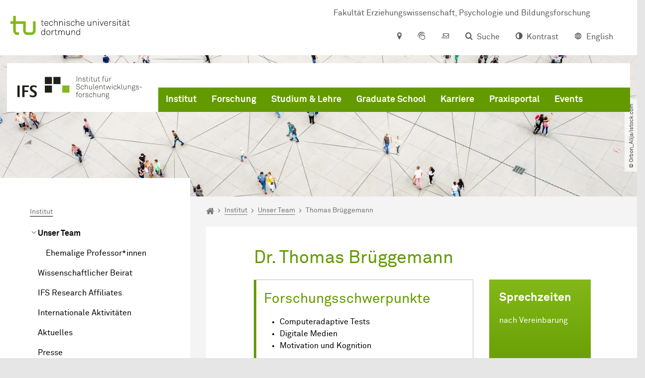

--- FILE ---
content_type: text/html; charset=utf-8
request_url: https://ifs.ep.tu-dortmund.de/institut/unser-team/thomas-brueggemann/
body_size: 25878
content:
<!DOCTYPE html>
<html dir="ltr" lang="de" class="no-js">
<head>

<meta charset="utf-8">
<!-- 
	TYPO3 CMS supported by mehrwert - https://www.mehrwert.de/

	This website is powered by TYPO3 - inspiring people to share!
	TYPO3 is a free open source Content Management Framework initially created by Kasper Skaarhoj and licensed under GNU/GPL.
	TYPO3 is copyright 1998-2026 of Kasper Skaarhoj. Extensions are copyright of their respective owners.
	Information and contribution at https://typo3.org/
-->



<title>Thomas Brüggemann - IFS - TU Dortmund</title>
<meta http-equiv="x-ua-compatible" content="IE=edge" />
<meta name="generator" content="TYPO3 CMS" />
<meta name="viewport" content="width=device-width, initial-scale=1" />
<meta name="robots" content="index,follow" />
<meta name="author" content="TU Dortmund" />
<meta property="og:type" content="website" />
<meta property="og:title" content="Thomas Brüggemann" />
<meta property="og:site_name" content="TU Dortmund" />
<meta property="og:image" content="https://ifs.ep.tu-dortmund.de/typo3conf/ext/tudo_base/Resources/Public/Images/tu-dortmund-logo-social.png" />
<meta name="twitter:card" content="summary" />
<meta name="apple-mobile-web-app-capable" content="no" />
<meta name="format-detection" content="telephone=no" />
<meta name="revisit-after" content="10 days" />


<link rel="stylesheet" href="/typo3temp/assets/compressed/merged-b5c294cdf6aa677b53cf46afebe66dea-b6e1e1d4992b6c3dd9bf6081e536d9f7.css?1764087063" media="all">






<link rel="prev" href="/institut/unser-team/maximilian-brinkmann/"><link rel="next" href="/institut/unser-team/leonie-dargiewicz/">    <script type="text/javascript">
        var html = document.getElementsByTagName('html')[0];
        html.setAttribute('class', 'js');
    </script>


        
    



    <meta name="msapplication-square70x70logo" content="/storages/ifs-ep/_processed_/8/5/csm_ifs_logo-Favicon_83f0f4d081.png">
    <meta name="msapplication-square150x150logo" content="/storages/ifs-ep/_processed_/8/5/csm_ifs_logo-Favicon_726039d0fb.png">
    <meta name="msapplication-square310x310logo" content="/storages/ifs-ep/r/Bilderpool_IFS/IFS_Logos/ifs_logo-Favicon.png">
    <meta name="msapplication-TileImage" content="/storages/ifs-ep/_processed_/8/5/csm_ifs_logo-Favicon_c03c4db438.png">
    <link rel="apple-touch-icon-precomposed" href="/storages/ifs-ep/_processed_/8/5/csm_ifs_logo-Favicon_e4362160bd.png">
    <link rel="apple-touch-icon-precomposed" sizes="57x57" href="/storages/ifs-ep/_processed_/8/5/csm_ifs_logo-Favicon_6af6a02701.png">
    <link rel="apple-touch-icon-precomposed" sizes="60x60" href="/storages/ifs-ep/_processed_/8/5/csm_ifs_logo-Favicon_274ab898f3.png">
    <link rel="apple-touch-icon-precomposed" sizes="76x76" href="/storages/ifs-ep/_processed_/8/5/csm_ifs_logo-Favicon_6ef7b06833.png">
    <link rel="apple-touch-icon-precomposed" sizes="120x120" href="/storages/ifs-ep/_processed_/8/5/csm_ifs_logo-Favicon_59f1703294.png">
    <link rel="apple-touch-icon-precomposed" sizes="152x152" href="/storages/ifs-ep/_processed_/8/5/csm_ifs_logo-Favicon_09738147f4.png">
    <link rel="apple-touch-icon-precomposed" sizes="180x180" href="/storages/ifs-ep/_processed_/8/5/csm_ifs_logo-Favicon_e4362160bd.png">
    <link rel="shortcut icon" href="/storages/ifs-ep/_processed_/8/5/csm_ifs_logo-Favicon_684a99fadb.png">
    <link rel="icon" type="image/png" sizes="64x64" href="/storages/ifs-ep/_processed_/8/5/csm_ifs_logo-Favicon_0c547e338b.png">




<link rel="canonical" href="https://ifs.ep.tu-dortmund.de/institut/unser-team/thomas-brueggemann/"/>

<link rel="alternate" hreflang="de" href="https://ifs.ep.tu-dortmund.de/institut/unser-team/thomas-brueggemann/"/>
<link rel="alternate" hreflang="en" href="https://ifs.ep.tu-dortmund.de/en/center/our-team/thomas-brueggemann/"/>
<link rel="alternate" hreflang="x-default" href="https://ifs.ep.tu-dortmund.de/institut/unser-team/thomas-brueggemann/"/>

<!-- VhsAssetsDependenciesLoaded tudo-itmc-webapp -->
</head>
<body id="p43212" class="page-43212 pagelevel-5 language-0 backendlayout-pagets__subnavigation_left_2_rows layout-0 logo-variant-3" data-page-uid="43212">




<span id="top" tabindex="-1"></span>





<div class="accessible-jump-links">
    

    
        <a href="#breadcrumb" class="visually-hidden-focusable onfocus-top-left">
            Zum Navigationspfad
        </a>
    

    
        <a href="#content" class="visually-hidden-focusable onfocus-top-left">
            Unterseiten von „Institut“
        </a>
    

    
            <a href="#nav_container_brand" class="visually-hidden-focusable onfocus-top-left">
                Zur Navigation
            </a>
        

    <a href="#quick-access" class="visually-hidden-focusable onfocus-top-left">
        Zum Schnellzugriff
    </a>

    <a href="#footer" class="visually-hidden-focusable onfocus-top-left">
        Zum Fuß der Seite mit weiteren Services
    </a>
</div>





<a href="#content" class="visually-hidden-focusable onfocus-top-left">
    Zum Inhalt
</a>





    <div class="c-header-branding c-header-branding--visible" data-nosnippet>
        <div class="c-header-branding--mobile">
            <div class="parent-faculty">
                <a href="/">
                    
                            <img alt="IFS-Logo und schwarzer Schriftzug Institut für Schulentwicklungsforschung" src="/storages/ifs-ep/r/Bilderpool_IFS/IFS_Logos/Logo_IFS_DE_RGB.svg" width="294" height="53" title="IFS Institut für Schulentwicklungsforschung" />
                        
                </a>
            </div>
        </div>
        
            
                <div class="c-header-branding--desktop">
                    <a href="https://ep.tu-dortmund.de/" target="_blank">
                        <span>Fakultät Erziehungswissenschaft, Psychologie und Bildungsforschung</span>
                    </a>
                </div>
            
        
    </div>



    <nav class="c-quickaccess-bar c-quickaccess-bar--desktop">
        <div class="c-quickaccess-bar__left" data-nosnippet>
            <div class="site-logo logo">
                <a class="navbar-brand" href="https://www.tu-dortmund.de/">
                    <span class="visually-hidden">Zur Startseite</span>
                    <img alt="Technische Universität Dortmund" src="/typo3conf/ext/tudo_base/Resources/Public/Images/tu-dortmund-logo-claim-de.svg" width="64" height="64" />
                </a>
            </div>
        </div>
        <div class="c-quickaccess-bar__center" data-nosnippet>
            
                <nav id="quick-access" class="c-quickaccess-bar__navigation">
                    
                    
                    
                    
                    
                        


        <a title="Anfahrt &amp; Lageplan"
           href="#quickaccess-content-directions"
           class="c-quickaccess-bar__anchor toggle-offcanvas js-toggle-meta-flyout"
           aria-expanded="false"
           aria-controls="quickaccess-content-directions"
           tabindex="0">
            <span class="c-quickaccess-bar-anchor__icon quickaccess-directions" aria-hidden="true"></span>
            <span class="c-quickaccess-bar-anchor__text">Anfahrt &amp; Lageplan</span>
        </a>
    



                    
                    
                        


        

<section
    id="quickaccess-content-directions"
    class="c-quickaccess-bar__content c-quickaccess-bar__content--hidden"
    tabindex="-1"
>
    <h3 class="ml-3">Anfahrt &amp; Lageplan</h3>

    <div class="row">
        
                <div class="col-md-8">
                    












        
        

                <div id="c" class="frame frame- frame-layout- frame-type- frame-space-before-none frame-space-after-none">
                    <div class="frame-container">
                        <div class="frame-inner">
                            
                            
                                



                            
                            
                                    
                                        



                                    
                                
                            
    
        

        <div class="accordion" id="accordion-">
            
                <div class="accordion-item">
                    <div id="accordion-heading--22511" class="accordion-header">
                        <h5>
                            <a class="collapsed"
                               role="button"
                               data-bs-toggle="collapse"
                               data-parent="#accordion-"
                               href="#accordion--22511"
                               aria-expanded="false"
                               aria-controls="accordion--22511">
                                Mit dem Auto
                                <span class="icon" aria-hidden="true"></span>
                            </a>
                        </h5>
                    </div>
                    <div id="accordion--22511"
                         role="tabpanel"
                         aria-labelledby="accordion-heading--22511"
                         class="collapse ">
                        <div class="accordion-body">
                            
                                    <p>Die günstigsten Autobahnabfahrten finden Sie auf der B 1/A 40 (Dort­mund-Barop) (näher zum Cam­pus Nord) und auf der A45 (Dort­mund-Eichlinghofen). An beiden Ausfahrten ist die Uni­ver­si­tät ausgeschildert. Im lokalen Straßennetz finden sich Wegweiser zum Cam­pus Nord, auf dem sich auch der Cam­pus Treff befindet. Von der Emil-Figge-Straße führt die Einfahrt Nr. 18 und vom Vogelspothsweg die Einfahrt Nr. 23 zu Parkplätzen in der Nähe des Veranstaltungsorts.</p>
                                
                        </div>
                    </div>
                </div>
            
                <div class="accordion-item">
                    <div id="accordion-heading--22510" class="accordion-header">
                        <h5>
                            <a class="collapsed"
                               role="button"
                               data-bs-toggle="collapse"
                               data-parent="#accordion-"
                               href="#accordion--22510"
                               aria-expanded="false"
                               aria-controls="accordion--22510">
                                Mit der Bahn
                                <span class="icon" aria-hidden="true"></span>
                            </a>
                        </h5>
                    </div>
                    <div id="accordion--22510"
                         role="tabpanel"
                         aria-labelledby="accordion-heading--22510"
                         class="collapse ">
                        <div class="accordion-body">
                            
                                    <p>Vom Hauptbahnhof Dort­mund fährt auf Gleis 7 die S-Bahn „S1“ in Rich­tung Solingen bis zur Haltestelle „Dort­mund-Uni­ver­si­tät“ (Preisstufe A). Die S-Bahn fährt in der Hauptzeit an Werktagen im 15-Minuten-Takt und benötigt ca. 6 Minuten. Von Düsseldorf aus fährt die S-Bahn im 30-Minuten-Takt. Direkt an der S-Bahn-Station finden Sie das CDI-Ge­bäu­de, in dem sich das Institut für Schul­ent­wicklungs­forschung befindet.</p>
                                
                        </div>
                    </div>
                </div>
            
                <div class="accordion-item">
                    <div id="accordion-heading--22509" class="accordion-header">
                        <h5>
                            <a class="collapsed"
                               role="button"
                               data-bs-toggle="collapse"
                               data-parent="#accordion-"
                               href="#accordion--22509"
                               aria-expanded="false"
                               aria-controls="accordion--22509">
                                Die H-Bahn
                                <span class="icon" aria-hidden="true"></span>
                            </a>
                        </h5>
                    </div>
                    <div id="accordion--22509"
                         role="tabpanel"
                         aria-labelledby="accordion-heading--22509"
                         class="collapse ">
                        <div class="accordion-body">
                            
                                    <p>Zu den Wahrzeichen der Uni­ver­si­tät gehört die H-Bahn, die auf dem Cam­pus-Nord zwei Endpunkte hat. Der eine befindet sich direkt über der S-Bahn-Station und ist von ihr bequem mit Aufzügen erreichbar. Der andere befindet sich im Zen­trum des Cam­pus Nord an der Brücke zwischen der Uni­ver­si­täts­bi­blio­thek und der Mensa, gleich neben dem Au­di­max. Die H-Bahn fährt von hier aus zum Cam­pus Süd und zum Stadtteil Eichlinghofen.</p>
                                
                        </div>
                    </div>
                </div>
            
                <div class="accordion-item">
                    <div id="accordion-heading--22508" class="accordion-header">
                        <h5>
                            <a class="collapsed"
                               role="button"
                               data-bs-toggle="collapse"
                               data-parent="#accordion-"
                               href="#accordion--22508"
                               aria-expanded="false"
                               aria-controls="accordion--22508">
                                Mit dem Flugzeug
                                <span class="icon" aria-hidden="true"></span>
                            </a>
                        </h5>
                    </div>
                    <div id="accordion--22508"
                         role="tabpanel"
                         aria-labelledby="accordion-heading--22508"
                         class="collapse ">
                        <div class="accordion-body">
                            
                                    <p>Dort­mund hat einen Flugplatz, der mit einigen Zielen in Mitteleuropa verbunden ist. Regelmäßige Flugverbindungen gibt es bei­spiels­weise nach Amsterdam, Berlin, Dresden, Katowice, Krakau, Leipzig-Halle, London, Mün­chen, Nürnberg, Paris, Posen, Stuttgart, Wien und Zürich. Für die rund 20 Ki­lo­me­ter vom Flugplatz Dort­mund zum Cam­pus kann man den Bus zum Hauptbahnhof und von dort die S-Bahn benutzen. Schneller ist in der Regel die Nutzung eines Taxis. Weitaus mehr in­ter­na­ti­o­na­le Flugverbindungen bietet der etwa 60 km entfernte Rhein-Ruhr-Flughafen in Düsseldorf, der direkt mit der S-Bahn vom Bahnhof der Uni­ver­si­tät zu erreichen ist.</p>
                                
                        </div>
                    </div>
                </div>
            
        </div>
    

                            
                                



                            
                            
                                



                            
                        </div>
                    </div>
                </div>

            
    


                </div>
            
    </div>

    <a href="#" class="c-quickaccess-bar-content__icon icon-close" tabindex="0">
        <span class="icon" aria-hidden="true"></span>
        <span class="visually-hidden">Meta-Navigation schließen</span>
    </a>
</section>



    



                    
                    
                    
                    
                        


        <a title="ServicePortal"
           class="c-quickaccess-bar__anchor toggle-offcanvas"
           href="https://service.tu-dortmund.de/"
           target="_blank"
           rel="noreferrer"
           tabindex="0">
            <span class="c-quickaccess-bar-anchor__icon quickaccess-service-portal" aria-hidden="true"></span>
            <span class="c-quickaccess-bar-anchor__text">ServicePortal</span>
        </a>
    



                    
                    
                        


        <a title="UniMail"
           class="c-quickaccess-bar__anchor toggle-offcanvas"
           href="https://webmail.tu-dortmund.de/"
           target="_blank"
           rel="noreferrer"
           tabindex="0">
            <span class="c-quickaccess-bar-anchor__icon quickaccess-unimail" aria-hidden="true"></span>
            <span class="c-quickaccess-bar-anchor__text">UniMail</span>
        </a>
    



                    
                </nav>
            
        </div>
        <div class="c-quickaccess-bar__right" data-nosnippet>
            
                
                    


        <a title="Suche"
           href="#quickaccess-content-search"
           class="c-quickaccess-bar__anchor toggle-offcanvas js-toggle-meta-flyout"
           aria-expanded="false"
           aria-controls="quickaccess-content-search"
           tabindex="0">
            <span class="c-quickaccess-bar-anchor__icon quickaccess-search" aria-hidden="true"></span>
            <span class="c-quickaccess-bar-anchor__text">Suche</span>
        </a>
    



                
                
                    


        

<section
    id="quickaccess-content-search"
    class="c-quickaccess-bar__content c-quickaccess-bar__content--hidden"
    tabindex="-1"
    role="search"
>
    <h3>Suche</h3>

    <form class="search-form" action="/suche/">
        <div class="container">
            <div class="row">
                <div class="col mb-4">
                    <div class="input-group">
                        <label for="sterm" class="visually-hidden">Suche</label>
                        <input type="text" class="form-control" id="sterm" data-quickaccess-solr-q
                               placeholder="Suche nach Name, ..." name="tx_solr[q]">
                        <div class="input-group-append">
                            <button class="btn btn-primary icon-btn icon-search no-txt" type="submit">
                                <span class="btntxt visually-hidden">Suche</span>
                                <span class="icon" aria-hidden="true"></span>
                            </button>
                        </div>
                    </div>
                </div>
            </div>
        </div>
    </form>

    <form action="/personensuche/">
        <div class="container">
            <div class="row">
                <input type="hidden" name="tx_tudoitmc_personsearch[q]" data-quickaccess-personsearch-q>
                <div class="col mb-4">
                    <div class="input-group">
                        <button class="btn btn-primary icon-btn" type="submit">
                            <span class="btntxt">Personensuche</span>
                            <span class="icon" aria-hidden="true"></span>
                        </button>
                    </div>
                </div>
            </div>
        </div>
    </form>

    <a href="#" class="c-quickaccess-bar-content__icon icon-close" tabindex="0">
        <span class="icon" aria-hidden="true"></span>
        <span class="visually-hidden">Meta-Navigation schließen</span>
    </a>
</section>

    



                
            
            
                


        <a title="Kontrast"
           class="c-quickaccess-bar__anchor toggle-offcanvas js-contrastswitch"
           href="">
            <span class="c-quickaccess-bar-anchor__icon quickaccess-contrastswitch" aria-hidden="true"></span>
            <span class="c-quickaccess-bar-anchor__text">Kontrast</span>
        </a>
    



            
            
                
                    


        
            
                    
                        
                    
                        
                                
                                    
                                            
                                        
                                
                                    
                                            
                                                    <a tabindex="0" class="c-quickaccess-bar__anchor toggle-offcanvas" href="/en/center/our-team/thomas-brueggemann/">
                                                        <span class="c-quickaccess-bar-anchor__icon quickaccess-language quickaccess-language--en" aria-hidden="true"></span>
                                                        <span class="c-quickaccess-bar-anchor__text">English</span>
                                                    </a>
                                                
                                        
                                
                            
                    
                
        
    



                
            
        </div>
    </nav>

    <nav class="c-quickaccess-bar c-quickaccess-bar-top c-quickaccess-bar--mobile">
        <div class="site-logo logo" data-nosnippet>
            <a class="navbar-brand" href="https://www.tu-dortmund.de/">
                <span class="visually-hidden">Zur Startseite</span>
                <img alt="Technische Universität Dortmund" src="/typo3conf/ext/tudo_base/Resources/Public/Images/tu-dortmund-logo-claim-de.svg" width="64" height="64" />
            </a>
        </div>
        <div class="c-quickaccess-bar-mobile__nosnippet-container" data-nosnippet>
            
                


        <a title="Kontrast"
           class="c-quickaccess-bar__anchor toggle-offcanvas js-contrastswitch"
           href="">
            <span class="c-quickaccess-bar-anchor__icon quickaccess-contrastswitch" aria-hidden="true"></span>
            <span class="c-quickaccess-bar-anchor__text">Kontrast</span>
        </a>
    



            
            
                
                    


        
            
                    
                        
                    
                        
                                
                                    
                                            
                                        
                                
                                    
                                            
                                                    <a tabindex="0" class="c-quickaccess-bar__anchor toggle-offcanvas" href="/en/center/our-team/thomas-brueggemann/">
                                                        <span class="c-quickaccess-bar-anchor__icon quickaccess-language quickaccess-language--en" aria-hidden="true"></span>
                                                        <span class="c-quickaccess-bar-anchor__text">English</span>
                                                    </a>
                                                
                                        
                                
                            
                    
                
        
    



                
            
        </div>
    </nav>

    
        <nav class="c-quickaccess-bar c-quickaccess-bar-bottom c-quickaccess-bar--mobile">
            <div class="c-quickaccess-bar__bottom" data-nosnippet>
                <div class="c-quickaccess-bar-bottom__hamburger">
                    <div class="icon-hamburger">
                        <span class="icon" aria-hidden="true"></span>
                    </div>
                </div>

                <nav id="quick-access" class="c-quickaccess-bar__navigation">
                    <div class="c-quickaccess-bar-bottom__items">
                        
                            


        <a title="Suche"
           href="#quickaccess-content-search"
           class="c-quickaccess-bar__anchor toggle-offcanvas js-toggle-meta-flyout"
           aria-expanded="false"
           aria-controls="quickaccess-content-search"
           tabindex="0">
            <span class="c-quickaccess-bar-anchor__icon quickaccess-search" aria-hidden="true"></span>
            <span class="c-quickaccess-bar-anchor__text">Suche</span>
        </a>
    



                        
                        
                            


        

<section
    id="quickaccess-content-search"
    class="c-quickaccess-bar__content c-quickaccess-bar__content--hidden"
    tabindex="-1"
    role="search"
>
    <h3>Suche</h3>

    <form class="search-form" action="/suche/">
        <div class="container">
            <div class="row">
                <div class="col mb-4">
                    <div class="input-group">
                        <label for="sterm" class="visually-hidden">Suche</label>
                        <input type="text" class="form-control" id="sterm" data-quickaccess-solr-q
                               placeholder="Suche nach Name, ..." name="tx_solr[q]">
                        <div class="input-group-append">
                            <button class="btn btn-primary icon-btn icon-search no-txt" type="submit">
                                <span class="btntxt visually-hidden">Suche</span>
                                <span class="icon" aria-hidden="true"></span>
                            </button>
                        </div>
                    </div>
                </div>
            </div>
        </div>
    </form>

    <form action="/personensuche/">
        <div class="container">
            <div class="row">
                <input type="hidden" name="tx_tudoitmc_personsearch[q]" data-quickaccess-personsearch-q>
                <div class="col mb-4">
                    <div class="input-group">
                        <button class="btn btn-primary icon-btn" type="submit">
                            <span class="btntxt">Personensuche</span>
                            <span class="icon" aria-hidden="true"></span>
                        </button>
                    </div>
                </div>
            </div>
        </div>
    </form>

    <a href="#" class="c-quickaccess-bar-content__icon icon-close" tabindex="0">
        <span class="icon" aria-hidden="true"></span>
        <span class="visually-hidden">Meta-Navigation schließen</span>
    </a>
</section>

    



                        
                        
                        
                        
                        
                        
                        
                        
                            


        <a title="Anfahrt &amp; Lageplan"
           href="#quickaccess-content-directions"
           class="c-quickaccess-bar__anchor toggle-offcanvas js-toggle-meta-flyout"
           aria-expanded="false"
           aria-controls="quickaccess-content-directions"
           tabindex="0">
            <span class="c-quickaccess-bar-anchor__icon quickaccess-directions" aria-hidden="true"></span>
            <span class="c-quickaccess-bar-anchor__text">Anfahrt &amp; Lageplan</span>
        </a>
    



                        
                        
                            


        

<section
    id="quickaccess-content-directions"
    class="c-quickaccess-bar__content c-quickaccess-bar__content--hidden"
    tabindex="-1"
>
    <h3 class="ml-3">Anfahrt &amp; Lageplan</h3>

    <div class="row">
        
                <div class="col-md-8">
                    












        
        

                <div id="c" class="frame frame- frame-layout- frame-type- frame-space-before-none frame-space-after-none">
                    <div class="frame-container">
                        <div class="frame-inner">
                            
                            
                                



                            
                            
                                    
                                        



                                    
                                
                            
    
        

        <div class="accordion" id="accordion-">
            
                <div class="accordion-item">
                    <div id="accordion-heading--22511" class="accordion-header">
                        <h5>
                            <a class="collapsed"
                               role="button"
                               data-bs-toggle="collapse"
                               data-parent="#accordion-"
                               href="#accordion--22511"
                               aria-expanded="false"
                               aria-controls="accordion--22511">
                                Mit dem Auto
                                <span class="icon" aria-hidden="true"></span>
                            </a>
                        </h5>
                    </div>
                    <div id="accordion--22511"
                         role="tabpanel"
                         aria-labelledby="accordion-heading--22511"
                         class="collapse ">
                        <div class="accordion-body">
                            
                                    <p>Die günstigsten Autobahnabfahrten finden Sie auf der B 1/A 40 (Dort­mund-Barop) (näher zum Cam­pus Nord) und auf der A45 (Dort­mund-Eichlinghofen). An beiden Ausfahrten ist die Uni­ver­si­tät ausgeschildert. Im lokalen Straßennetz finden sich Wegweiser zum Cam­pus Nord, auf dem sich auch der Cam­pus Treff befindet. Von der Emil-Figge-Straße führt die Einfahrt Nr. 18 und vom Vogelspothsweg die Einfahrt Nr. 23 zu Parkplätzen in der Nähe des Veranstaltungsorts.</p>
                                
                        </div>
                    </div>
                </div>
            
                <div class="accordion-item">
                    <div id="accordion-heading--22510" class="accordion-header">
                        <h5>
                            <a class="collapsed"
                               role="button"
                               data-bs-toggle="collapse"
                               data-parent="#accordion-"
                               href="#accordion--22510"
                               aria-expanded="false"
                               aria-controls="accordion--22510">
                                Mit der Bahn
                                <span class="icon" aria-hidden="true"></span>
                            </a>
                        </h5>
                    </div>
                    <div id="accordion--22510"
                         role="tabpanel"
                         aria-labelledby="accordion-heading--22510"
                         class="collapse ">
                        <div class="accordion-body">
                            
                                    <p>Vom Hauptbahnhof Dort­mund fährt auf Gleis 7 die S-Bahn „S1“ in Rich­tung Solingen bis zur Haltestelle „Dort­mund-Uni­ver­si­tät“ (Preisstufe A). Die S-Bahn fährt in der Hauptzeit an Werktagen im 15-Minuten-Takt und benötigt ca. 6 Minuten. Von Düsseldorf aus fährt die S-Bahn im 30-Minuten-Takt. Direkt an der S-Bahn-Station finden Sie das CDI-Ge­bäu­de, in dem sich das Institut für Schul­ent­wicklungs­forschung befindet.</p>
                                
                        </div>
                    </div>
                </div>
            
                <div class="accordion-item">
                    <div id="accordion-heading--22509" class="accordion-header">
                        <h5>
                            <a class="collapsed"
                               role="button"
                               data-bs-toggle="collapse"
                               data-parent="#accordion-"
                               href="#accordion--22509"
                               aria-expanded="false"
                               aria-controls="accordion--22509">
                                Die H-Bahn
                                <span class="icon" aria-hidden="true"></span>
                            </a>
                        </h5>
                    </div>
                    <div id="accordion--22509"
                         role="tabpanel"
                         aria-labelledby="accordion-heading--22509"
                         class="collapse ">
                        <div class="accordion-body">
                            
                                    <p>Zu den Wahrzeichen der Uni­ver­si­tät gehört die H-Bahn, die auf dem Cam­pus-Nord zwei Endpunkte hat. Der eine befindet sich direkt über der S-Bahn-Station und ist von ihr bequem mit Aufzügen erreichbar. Der andere befindet sich im Zen­trum des Cam­pus Nord an der Brücke zwischen der Uni­ver­si­täts­bi­blio­thek und der Mensa, gleich neben dem Au­di­max. Die H-Bahn fährt von hier aus zum Cam­pus Süd und zum Stadtteil Eichlinghofen.</p>
                                
                        </div>
                    </div>
                </div>
            
                <div class="accordion-item">
                    <div id="accordion-heading--22508" class="accordion-header">
                        <h5>
                            <a class="collapsed"
                               role="button"
                               data-bs-toggle="collapse"
                               data-parent="#accordion-"
                               href="#accordion--22508"
                               aria-expanded="false"
                               aria-controls="accordion--22508">
                                Mit dem Flugzeug
                                <span class="icon" aria-hidden="true"></span>
                            </a>
                        </h5>
                    </div>
                    <div id="accordion--22508"
                         role="tabpanel"
                         aria-labelledby="accordion-heading--22508"
                         class="collapse ">
                        <div class="accordion-body">
                            
                                    <p>Dort­mund hat einen Flugplatz, der mit einigen Zielen in Mitteleuropa verbunden ist. Regelmäßige Flugverbindungen gibt es bei­spiels­weise nach Amsterdam, Berlin, Dresden, Katowice, Krakau, Leipzig-Halle, London, Mün­chen, Nürnberg, Paris, Posen, Stuttgart, Wien und Zürich. Für die rund 20 Ki­lo­me­ter vom Flugplatz Dort­mund zum Cam­pus kann man den Bus zum Hauptbahnhof und von dort die S-Bahn benutzen. Schneller ist in der Regel die Nutzung eines Taxis. Weitaus mehr in­ter­na­ti­o­na­le Flugverbindungen bietet der etwa 60 km entfernte Rhein-Ruhr-Flughafen in Düsseldorf, der direkt mit der S-Bahn vom Bahnhof der Uni­ver­si­tät zu erreichen ist.</p>
                                
                        </div>
                    </div>
                </div>
            
        </div>
    

                            
                                



                            
                            
                                



                            
                        </div>
                    </div>
                </div>

            
    


                </div>
            
    </div>

    <a href="#" class="c-quickaccess-bar-content__icon icon-close" tabindex="0">
        <span class="icon" aria-hidden="true"></span>
        <span class="visually-hidden">Meta-Navigation schließen</span>
    </a>
</section>



    



                        
                        
                            


        <a title="ServicePortal"
           class="c-quickaccess-bar__anchor toggle-offcanvas"
           href="https://service.tu-dortmund.de/"
           target="_blank"
           rel="noreferrer"
           tabindex="0">
            <span class="c-quickaccess-bar-anchor__icon quickaccess-service-portal" aria-hidden="true"></span>
            <span class="c-quickaccess-bar-anchor__text">ServicePortal</span>
        </a>
    



                        
                        
                            


        <a title="UniMail"
           class="c-quickaccess-bar__anchor toggle-offcanvas"
           href="https://webmail.tu-dortmund.de/"
           target="_blank"
           rel="noreferrer"
           tabindex="0">
            <span class="c-quickaccess-bar-anchor__icon quickaccess-unimail" aria-hidden="true"></span>
            <span class="c-quickaccess-bar-anchor__text">UniMail</span>
        </a>
    



                        
                    </div>
                </nav>
            </div>
        </nav>
    




<div class="wrapper">
    
    
    


    <header class="c-header">
        <div class="site-nav site-nav-main nav-main-overlay" data-nosnippet>
            <div id="nav_main" class="nav-main nav-main--offset-faculty">
                <div class="c-navigation c-navigation--desktop">
                    
    <nav class="nav-main-inner navbar navbar-expand-lg" aria-label="Navigationsübersicht">

        <div class="site-logo logo site-logo-faculty site-logo-faculty-img">
            <a class="navbar-brand" href="/">
                <span class="visually-hidden">Zur Startseite</span>
                
                        <img data-no-inject="" alt="IFS-Logo und schwarzer Schriftzug Institut für Schulentwicklungsforschung" src="/storages/ifs-ep/r/Bilderpool_IFS/IFS_Logos/Logo_IFS_DE_RGB.svg" width="292" height="53" title="IFS Institut für Schulentwicklungsforschung" />
                    
            </a>
        </div>

        <div class="header-navigation-bar" id="navbar_supported_content">
            
                    
    <div id="nav_container_brand" class="nav-container" tabindex="-1">
        


    <ul class="nav navbar-nav navbar-main menu menu--brand menu--level-1" data-header="navigation">
        
            
        <li class="nav-item nav-item--level-1 active dropdown has-sub-navigation"
            data-page-uid="30259">
            
                    
    <a class="nav-link dropdown-toggle"
       data-bs-toggle="dropdown" aria-haspopup="true" aria-expanded="false" data-bs-target="#university-dropdown-30259"
       href="/institut/" >
    Institut
    </a>

    <div class="dropdown-container dropdown-container--offset" id="university-dropdown-30259">
        <div class="dropdown-menu">
            <div class="dropdown-menu__content">
                <div class="teaser">
                    <div class="teaser__image">
                        
                            
                                
                                
                                
                                

                                
                                        <picture><source srcset="/storages/ifs-ep/_processed_/e/9/csm_CDI-Gebaeude-Zuschnitt_ad39817098.jpg 1x, /storages/ifs-ep/_processed_/e/9/csm_CDI-Gebaeude-Zuschnitt_5410ec95f9.jpg 2x, /storages/ifs-ep/_processed_/e/9/csm_CDI-Gebaeude-Zuschnitt_38d7168bcc.jpg 3x" media="(min-width: 1024px), (min-width: 576px) and (max-width: 1023px), (max-width: 575px)" /><img src="/storages/ifs-ep/_processed_/e/9/csm_CDI-Gebaeude-Zuschnitt_ad39817098.jpg" alt="Foto von dem weißen CDI-Gebäude bei Sonnenuntergang mit vorbeifahrender Schwebebahn der TU Dortmund." title="CDI-Gebäude" class="img-fluid" loading="eager" width="292" height="129" /></picture>
                                    
                            
                        
                    </div>
                    <div class="teaser__text">
                        <p>
                            Hier finden sich umfangreiche Informationen zum IFS, dem Team und aktuelle Neuigkeiten.
                        </p>
                    </div>
                </div>
            </div>

            <div class="dropdown-menu__menu">
                <ul class="menu menu--level-2">
                    <li class="nav-item nav-item--level-2">
                        <a class="nav-link nav-link--level-2-title"
                           href="/institut/" >
                            Institut
                        </a>
                    </li>
                    
                        
                                <li class="nav-item nav-item--level-2 active ">
                                    
                                            <div class="nav-link-container">
                                                <a class="nav-link"
                                                   href="/institut/unser-team/" >
                                                Unser Team
                                                </a>

                                                <a href="#"
                                                   class="nav-link menu-toggle btn icon-btn no-txt icon-angle-right"
                                                   data-bs-toggle="menu-30265"
                                                   aria-haspopup="true"
                                                   aria-expanded="false"
                                                   aria-controls="menu-30265">
                                                    <span class="icon" aria-hidden="true"></span>
                                                    <span class="visually-hidden">
                                                        Unterpunkte zu „Unser Team“ anzeigen
                                                    </span>
                                                </a>
                                            </div>

                                            <ul id="menu-30265" class="menu menu--level-3">
                                                
                                                    
                                                            <li class="nav-item nav-item--level-3  ">
                                                                
                                                                        <a class="nav-link"
                                                                           href="/institut/unser-team/ehemalige-professorinnen-1/" >
                                                                        Ehemalige Professor*innen
                                                                        </a>
                                                                    
                                                            </li>
                                                        
                                                
                                            </ul>
                                        
                                </li>
                            
                    
                        
                                <li class="nav-item nav-item--level-2  ">
                                    
                                            <a class="nav-link"
                                               href="/institut/wissenschaftlicher-beirat/" >
                                            Wissenschaftlicher Beirat
                                            </a>
                                        
                                </li>
                            
                    
                        
                                <li class="nav-item nav-item--level-2  ">
                                    
                                            <a class="nav-link"
                                               href="/institut/ifs-research-affiliates/" >
                                            IFS Research Affiliates
                                            </a>
                                        
                                </li>
                            
                    
                        
                                <li class="nav-item nav-item--level-2  ">
                                    
                                            <a class="nav-link"
                                               href="/institut/internationale-aktivitaeten/" >
                                            Internationale Aktivitäten
                                            </a>
                                        
                                </li>
                            
                    
                        
                                <li class="nav-item nav-item--level-2  ">
                                    
                                            <a class="nav-link"
                                               href="/institut/aktuelles/" >
                                            Aktuelles
                                            </a>
                                        
                                </li>
                            
                    
                        
                                <li class="nav-item nav-item--level-2  ">
                                    
                                            <a class="nav-link"
                                               href="/institut/presse/" >
                                            Presse
                                            </a>
                                        
                                </li>
                            
                    
                        
                                <li class="nav-item nav-item--level-2  ">
                                    
                                            <a class="nav-link"
                                               href="/institut/ifs-in-den-medien/" >
                                            IFS in den Medien
                                            </a>
                                        
                                </li>
                            
                    
                        
                                <li class="nav-item nav-item--level-2  ">
                                    
                                            <div class="nav-link-container">
                                                <a class="nav-link"
                                                   href="/institut/50-jahre/" >
                                                50 Jahre
                                                </a>

                                                <a href="#"
                                                   class="nav-link menu-toggle btn icon-btn no-txt icon-angle-right"
                                                   data-bs-toggle="menu-94822"
                                                   aria-haspopup="true"
                                                   aria-expanded="false"
                                                   aria-controls="menu-94822">
                                                    <span class="icon" aria-hidden="true"></span>
                                                    <span class="visually-hidden">
                                                        Unterpunkte zu „50 Jahre“ anzeigen
                                                    </span>
                                                </a>
                                            </div>

                                            <ul id="menu-94822" class="menu menu--level-3">
                                                
                                                    
                                                            <li class="nav-item nav-item--level-3  ">
                                                                
                                                                        <a class="nav-link"
                                                                           href="/institut/50-jahre/festakt/" >
                                                                        Festakt
                                                                        </a>
                                                                    
                                                            </li>
                                                        
                                                
                                                    
                                                            <li class="nav-item nav-item--level-3  ">
                                                                
                                                                        <a class="nav-link"
                                                                           href="/institut/50-jahre/glueckwuensche/" >
                                                                        Glückwünsche
                                                                        </a>
                                                                    
                                                            </li>
                                                        
                                                
                                                    
                                                            <li class="nav-item nav-item--level-3  ">
                                                                
                                                                        <a class="nav-link"
                                                                           href="/institut/50-jahre/chronik/" >
                                                                        Chronik
                                                                        </a>
                                                                    
                                                            </li>
                                                        
                                                
                                                    
                                                            <li class="nav-item nav-item--level-3  ">
                                                                
                                                                        <a class="nav-link"
                                                                           href="/institut/50-jahre/zahlen-daten-fakten/" >
                                                                        Zahlen, Daten, Fakten
                                                                        </a>
                                                                    
                                                            </li>
                                                        
                                                
                                            </ul>
                                        
                                </li>
                            
                    
                </ul>
            </div>
        </div>
    </div>

    <a href="#" class="btn icon-btn no-txt sub-navigation-trigger d-lg-none">
        <span class="visually-hidden"> Unterpunkte zu „Institut“ anzeigen</span>
        <span class="icon" aria-hidden="true"></span>
    </a>

                
        </li>
    

            
        <li class="nav-item nav-item--level-1  dropdown has-sub-navigation"
            data-page-uid="30241">
            
                    
    <a class="nav-link dropdown-toggle"
       data-bs-toggle="dropdown" aria-haspopup="true" aria-expanded="false" data-bs-target="#university-dropdown-30241"
       href="/forschung/" >
    Forschung
    </a>

    <div class="dropdown-container dropdown-container--offset" id="university-dropdown-30241">
        <div class="dropdown-menu">
            <div class="dropdown-menu__content">
                <div class="teaser">
                    <div class="teaser__image">
                        
                            
                                
                                
                                
                                

                                
                                        <picture><source srcset="/storages/ifs-ep/_processed_/d/0/csm_iStock-1211951154_Sushiman_6f2cd4a740.jpg 1x, /storages/ifs-ep/_processed_/d/0/csm_iStock-1211951154_Sushiman_25ff07d8d8.jpg 2x, /storages/ifs-ep/_processed_/d/0/csm_iStock-1211951154_Sushiman_877afc8566.jpg 3x" media="(min-width: 1024px), (min-width: 576px) and (max-width: 1023px), (max-width: 575px)" /><img src="/storages/ifs-ep/_processed_/d/0/csm_iStock-1211951154_Sushiman_6f2cd4a740.jpg" alt="Fünf Personen in bunter Kleidung stehen um einen Tisch und besprechen darauf ausgelegte Datenblätter." title="Forschende" class="img-fluid" loading="eager" width="292" height="129" /></picture>
                                    
                            
                        
                    </div>
                    <div class="teaser__text">
                        <p>
                            Hier finden sich vielfältige Informationen zu den Arbeitsgruppen und Projekten des IFS.
                        </p>
                    </div>
                </div>
            </div>

            <div class="dropdown-menu__menu">
                <ul class="menu menu--level-2">
                    <li class="nav-item nav-item--level-2">
                        <a class="nav-link nav-link--level-2-title"
                           href="/forschung/" >
                            Forschung
                        </a>
                    </li>
                    
                        
                                <li class="nav-item nav-item--level-2  ">
                                    
                                            <div class="nav-link-container">
                                                <a class="nav-link"
                                                   href="/forschung/projekte-am-ifs/" >
                                                Projekte am IFS
                                                </a>

                                                <a href="#"
                                                   class="nav-link menu-toggle btn icon-btn no-txt icon-angle-right"
                                                   data-bs-toggle="menu-30245"
                                                   aria-haspopup="true"
                                                   aria-expanded="false"
                                                   aria-controls="menu-30245">
                                                    <span class="icon" aria-hidden="true"></span>
                                                    <span class="visually-hidden">
                                                        Unterpunkte zu „Projekte am IFS“ anzeigen
                                                    </span>
                                                </a>
                                            </div>

                                            <ul id="menu-30245" class="menu menu--level-3">
                                                
                                                    
                                                            <li class="nav-item nav-item--level-3  ">
                                                                
                                                                        <a class="nav-link"
                                                                           href="/forschung/projekte-am-ifs/agewell/" >
                                                                        AgeWell
                                                                        </a>
                                                                    
                                                            </li>
                                                        
                                                
                                                    
                                                            <li class="nav-item nav-item--level-3  ">
                                                                
                                                                        <a class="nav-link"
                                                                           href="/forschung/projekte-am-ifs/berlin-studie/" >
                                                                        BERLIN-Studie
                                                                        </a>
                                                                    
                                                            </li>
                                                        
                                                
                                                    
                                                            <li class="nav-item nav-item--level-3  ">
                                                                
                                                                        <a class="nav-link"
                                                                           href="/forschung/projekte-am-ifs/bevinusnrw/" >
                                                                        beVinuS.nrw
                                                                        </a>
                                                                    
                                                            </li>
                                                        
                                                
                                                    
                                                            <li class="nav-item nav-item--level-3  ">
                                                                
                                                                        <a class="nav-link"
                                                                           href="/forschung/projekte-am-ifs/biju/" >
                                                                        BIJU
                                                                        </a>
                                                                    
                                                            </li>
                                                        
                                                
                                                    
                                                            <li class="nav-item nav-item--level-3  ">
                                                                
                                                                        <a class="nav-link"
                                                                           href="/forschung/projekte-am-ifs/bokil/" >
                                                                        BOKIL
                                                                        </a>
                                                                    
                                                            </li>
                                                        
                                                
                                                    
                                                            <li class="nav-item nav-item--level-3  ">
                                                                
                                                                        <a class="nav-link"
                                                                           href="/forschung/projekte-am-ifs/cerl/" >
                                                                        CERL
                                                                        </a>
                                                                    
                                                            </li>
                                                        
                                                
                                                    
                                                            <li class="nav-item nav-item--level-3  ">
                                                                
                                                                        <a class="nav-link"
                                                                           href="/forschung/projekte-am-ifs/civic/" >
                                                                        CIVIC
                                                                        </a>
                                                                    
                                                            </li>
                                                        
                                                
                                                    
                                                            <li class="nav-item nav-item--level-3  ">
                                                                
                                                                        <a class="nav-link"
                                                                           href="/forschung/projekte-am-ifs/diana/" >
                                                                        DiAna
                                                                        </a>
                                                                    
                                                            </li>
                                                        
                                                
                                                    
                                                            <li class="nav-item nav-item--level-3  ">
                                                                
                                                                        <a class="nav-link"
                                                                           href="/forschung/projekte-am-ifs/dive/" >
                                                                        DIVE
                                                                        </a>
                                                                    
                                                            </li>
                                                        
                                                
                                                    
                                                            <li class="nav-item nav-item--level-3  ">
                                                                
                                                                        <a class="nav-link"
                                                                           href="/forschung/projekte-am-ifs/erasmus/" >
                                                                        Erasmus+
                                                                        </a>
                                                                    
                                                            </li>
                                                        
                                                
                                                    
                                                            <li class="nav-item nav-item--level-3  ">
                                                                
                                                                        <a class="nav-link"
                                                                           href="/forschung/projekte-am-ifs/falke/" >
                                                                        Falke
                                                                        </a>
                                                                    
                                                            </li>
                                                        
                                                
                                                    
                                                            <li class="nav-item nav-item--level-3  ">
                                                                
                                                                        <a class="nav-link"
                                                                           href="/forschung/projekte-am-ifs/focus/" >
                                                                        FOCUS
                                                                        </a>
                                                                    
                                                            </li>
                                                        
                                                
                                                    
                                                            <li class="nav-item nav-item--level-3  ">
                                                                
                                                                        <div class="nav-link-container">
                                                                            <a class="nav-link"
                                                                               href="/forschung/projekte-am-ifs/iglu-2026/" >
                                                                            IGLU 2026
                                                                            </a>

                                                                            <a href="#"
                                                                               class="nav-link menu-toggle btn icon-btn no-txt icon-angle-right"
                                                                               data-toggle="menu-97876"
                                                                               aria-haspopup="true"
                                                                               aria-expanded="false"
                                                                               aria-controls="menu-97876">
                                                                                <span class="icon" aria-hidden="true"></span>
                                                                                <span class="visually-hidden">
                                                                                    Unterpunkte zu „IGLU 2026“ anzeigen
                                                                                </span>
                                                                            </a>
                                                                        </div>

                                                                        <ul id="menu-97876" class="menu menu--level-4">
                                                                            
                                                                                
                                                                                        <li class="nav-item nav-item--level-4  ">
                                                                                            <a class="nav-link"
                                                                                               href="/forschung/projekte-am-ifs/iglu-2026/iglu-weitere-informationen/" >
                                                                                            IGLU - weitere Informationen
                                                                                            </a>
                                                                                        </li>
                                                                                    
                                                                            
                                                                        </ul>
                                                                    
                                                            </li>
                                                        
                                                
                                                    
                                                            <li class="nav-item nav-item--level-3  ">
                                                                
                                                                        <a class="nav-link"
                                                                           href="/forschung/projekte-am-ifs/isbe/" >
                                                                        ISBE
                                                                        </a>
                                                                    
                                                            </li>
                                                        
                                                
                                                    
                                                            <li class="nav-item nav-item--level-3  ">
                                                                
                                                                        <a class="nav-link"
                                                                           href="/forschung/projekte-am-ifs/klasse-eval/" >
                                                                        Klasse! – Eval
                                                                        </a>
                                                                    
                                                            </li>
                                                        
                                                
                                                    
                                                            <li class="nav-item nav-item--level-3  ">
                                                                
                                                                        <a class="nav-link"
                                                                           href="/forschung/projekte-am-ifs/kopas/" >
                                                                        KoPaS
                                                                        </a>
                                                                    
                                                            </li>
                                                        
                                                
                                                    
                                                            <li class="nav-item nav-item--level-3  ">
                                                                
                                                                        <a class="nav-link"
                                                                           href="/forschung/projekte-am-ifs/lesekids/" >
                                                                        LeseKI:DS
                                                                        </a>
                                                                    
                                                            </li>
                                                        
                                                
                                                    
                                                            <li class="nav-item nav-item--level-3  ">
                                                                
                                                                        <a class="nav-link"
                                                                           href="/forschung/projekte-am-ifs/miice/" >
                                                                        MIiCE
                                                                        </a>
                                                                    
                                                            </li>
                                                        
                                                
                                                    
                                                            <li class="nav-item nav-item--level-3  ">
                                                                
                                                                        <a class="nav-link"
                                                                           href="/forschung/projekte-am-ifs/neps-etappe-4/" >
                                                                        NEPS – Etappe 4
                                                                        </a>
                                                                    
                                                            </li>
                                                        
                                                
                                                    
                                                            <li class="nav-item nav-item--level-3  ">
                                                                
                                                                        <a class="nav-link"
                                                                           href="/forschung/projekte-am-ifs/neps-etappe-5/" >
                                                                        NEPS – Etappe 5
                                                                        </a>
                                                                    
                                                            </li>
                                                        
                                                
                                                    
                                                            <li class="nav-item nav-item--level-3  ">
                                                                
                                                                        <a class="nav-link"
                                                                           href="/forschung/projekte-am-ifs/phoenix/" >
                                                                        PHOENIX
                                                                        </a>
                                                                    
                                                            </li>
                                                        
                                                
                                                    
                                                            <li class="nav-item nav-item--level-3  ">
                                                                
                                                                        <a class="nav-link"
                                                                           href="/forschung/projekte-am-ifs/speak/" >
                                                                        SPEAK
                                                                        </a>
                                                                    
                                                            </li>
                                                        
                                                
                                                    
                                                            <li class="nav-item nav-item--level-3  ">
                                                                
                                                                        <a class="nav-link"
                                                                           href="/forschung/projekte-am-ifs/wogen/" >
                                                                        WO|GEN
                                                                        </a>
                                                                    
                                                            </li>
                                                        
                                                
                                                    
                                                            <li class="nav-item nav-item--level-3  ">
                                                                
                                                                        <div class="nav-link-container">
                                                                            <a class="nav-link"
                                                                               href="/forschung/projekte-am-ifs/abgeschlossene-projekte/" >
                                                                            Abgeschlossene Projekte
                                                                            </a>

                                                                            <a href="#"
                                                                               class="nav-link menu-toggle btn icon-btn no-txt icon-angle-right"
                                                                               data-toggle="menu-30880"
                                                                               aria-haspopup="true"
                                                                               aria-expanded="false"
                                                                               aria-controls="menu-30880">
                                                                                <span class="icon" aria-hidden="true"></span>
                                                                                <span class="visually-hidden">
                                                                                    Unterpunkte zu „Abgeschlossene Projekte“ anzeigen
                                                                                </span>
                                                                            </a>
                                                                        </div>

                                                                        <ul id="menu-30880" class="menu menu--level-4">
                                                                            
                                                                                
                                                                                        <li class="nav-item nav-item--level-4  ">
                                                                                            <a class="nav-link"
                                                                                               href="/forschung/projekte-am-ifs/abgeschlossene-projekte/addition/" >
                                                                                            ADDITION
                                                                                            </a>
                                                                                        </li>
                                                                                    
                                                                            
                                                                                
                                                                                        <li class="nav-item nav-item--level-4  ">
                                                                                            <a class="nav-link"
                                                                                               href="/forschung/projekte-am-ifs/asip/" >
                                                                                            ASIP
                                                                                            </a>
                                                                                        </li>
                                                                                    
                                                                            
                                                                                
                                                                                        <li class="nav-item nav-item--level-4  ">
                                                                                            <a class="nav-link"
                                                                                               href="/forschung/projekte-am-ifs/abgeschlossene-projekte/biss-evallesen/" >
                                                                                            BiSS-EvalLesen
                                                                                            </a>
                                                                                        </li>
                                                                                    
                                                                            
                                                                                
                                                                                        <li class="nav-item nav-item--level-4  ">
                                                                                            <a class="nav-link"
                                                                                               href="/forschung/projekte-am-ifs/abgeschlossene-projekte/bite/" >
                                                                                            BiTe
                                                                                            </a>
                                                                                        </li>
                                                                                    
                                                                            
                                                                                
                                                                                        <li class="nav-item nav-item--level-4  ">
                                                                                            <a class="nav-link"
                                                                                               href="/forschung/projekte-am-ifs/bonns/" >
                                                                                            BONNS
                                                                                            </a>
                                                                                        </li>
                                                                                    
                                                                            
                                                                                
                                                                                        <li class="nav-item nav-item--level-4  ">
                                                                                            <a class="nav-link"
                                                                                               href="/forschung/projekte-am-ifs/abgeschlossene-projekte/chancenspiegel/" >
                                                                                            Chancenspiegel
                                                                                            </a>
                                                                                        </li>
                                                                                    
                                                                            
                                                                                
                                                                                        <li class="nav-item nav-item--level-4  ">
                                                                                            <a class="nav-link"
                                                                                               href="/forschung/projekte-am-ifs/cold/" >
                                                                                            COLD
                                                                                            </a>
                                                                                        </li>
                                                                                    
                                                                            
                                                                                
                                                                                        <li class="nav-item nav-item--level-4  ">
                                                                                            <a class="nav-link"
                                                                                               href="/forschung/projekte-am-ifs/abgeschlossene-projekte/corona-u/" >
                                                                                            Corona-U
                                                                                            </a>
                                                                                        </li>
                                                                                    
                                                                            
                                                                                
                                                                                        <li class="nav-item nav-item--level-4  ">
                                                                                            <a class="nav-link"
                                                                                               href="/forschung/projekte-am-ifs/corona-u-2021/" >
                                                                                            Corona-U 2021
                                                                                            </a>
                                                                                        </li>
                                                                                    
                                                                            
                                                                                
                                                                                        <li class="nav-item nav-item--level-4  ">
                                                                                            <a class="nav-link"
                                                                                               href="/forschung/projekte-am-ifs/digivl/" >
                                                                                            digiVL
                                                                                            </a>
                                                                                        </li>
                                                                                    
                                                                            
                                                                                
                                                                                        <li class="nav-item nav-item--level-4  ">
                                                                                            <a class="nav-link"
                                                                                               href="/forschung/projekte-am-ifs/abgeschlossene-projekte/doprofil/" >
                                                                                            DoProfiL
                                                                                            </a>
                                                                                        </li>
                                                                                    
                                                                            
                                                                                
                                                                                        <li class="nav-item nav-item--level-4  ">
                                                                                            <a class="nav-link"
                                                                                               href="/forschung/projekte-am-ifs/abgeschlossene-projekte/ekk-musik/" >
                                                                                            EkK Musik
                                                                                            </a>
                                                                                        </li>
                                                                                    
                                                                            
                                                                                
                                                                                        <li class="nav-item nav-item--level-4  ">
                                                                                            <a class="nav-link"
                                                                                               href="/forschung/projekte-am-ifs/epko/" >
                                                                                            EPKO
                                                                                            </a>
                                                                                        </li>
                                                                                    
                                                                            
                                                                                
                                                                                        <li class="nav-item nav-item--level-4  ">
                                                                                            <a class="nav-link"
                                                                                               href="/forschung/projekte-am-ifs/equal-i/" >
                                                                                            EQuaL-I
                                                                                            </a>
                                                                                        </li>
                                                                                    
                                                                            
                                                                                
                                                                                        <li class="nav-item nav-item--level-4  ">
                                                                                            <a class="nav-link"
                                                                                               href="/forschung/projekte-am-ifs/etn-occam/" >
                                                                                            ETN OCCAM
                                                                                            </a>
                                                                                        </li>
                                                                                    
                                                                            
                                                                                
                                                                                        <li class="nav-item nav-item--level-4  ">
                                                                                            <a class="nav-link"
                                                                                               href="/forschung/projekte-am-ifs/fair/" >
                                                                                            FAIR
                                                                                            </a>
                                                                                        </li>
                                                                                    
                                                                            
                                                                                
                                                                                        <li class="nav-item nav-item--level-4  ">
                                                                                            <a class="nav-link"
                                                                                               href="/forschung/projekte-am-ifs/abgeschlossene-projekte/ganz-in-ii/" >
                                                                                            Ganz In II
                                                                                            </a>
                                                                                        </li>
                                                                                    
                                                                            
                                                                                
                                                                                        <li class="nav-item nav-item--level-4  ">
                                                                                            <a class="nav-link"
                                                                                               href="/forschung/projekte-am-ifs/gega/" >
                                                                                            GeGa
                                                                                            </a>
                                                                                        </li>
                                                                                    
                                                                            
                                                                                
                                                                                        <li class="nav-item nav-item--level-4  ">
                                                                                            <a class="nav-link"
                                                                                               href="/forschung/projekte-am-ifs/abgeschlossene-projekte/gemeinschaftsschule/" >
                                                                                            Gemeinschaftsschule
                                                                                            </a>
                                                                                        </li>
                                                                                    
                                                                            
                                                                                
                                                                                        <li class="nav-item nav-item--level-4  ">
                                                                                            <a class="nav-link"
                                                                                               href="/forschung/projekte-am-ifs/abgeschlossene-projekte/icils-2013/" >
                                                                                            ICILS 2013
                                                                                            </a>
                                                                                        </li>
                                                                                    
                                                                            
                                                                                
                                                                                        <li class="nav-item nav-item--level-4  ">
                                                                                            <a class="nav-link"
                                                                                               href="/forschung/projekte-am-ifs/abgeschlossene-projekte/ifs-schulpanelstudie/" >
                                                                                            IFS-Schulpanelstudie
                                                                                            </a>
                                                                                        </li>
                                                                                    
                                                                            
                                                                                
                                                                                        <li class="nav-item nav-item--level-4  ">
                                                                                            <a class="nav-link"
                                                                                               href="/forschung/projekte-am-ifs/abgeschlossene-projekte/iglu/pirls-2001/" >
                                                                                            IGLU/PIRLS 2001
                                                                                            </a>
                                                                                        </li>
                                                                                    
                                                                            
                                                                                
                                                                                        <li class="nav-item nav-item--level-4  ">
                                                                                            <a class="nav-link"
                                                                                               href="/forschung/projekte-am-ifs/abgeschlossene-projekte/iglu/iglu-e-2006/" >
                                                                                            IGLU/IGLU-E 2006
                                                                                            </a>
                                                                                        </li>
                                                                                    
                                                                            
                                                                                
                                                                                        <li class="nav-item nav-item--level-4  ">
                                                                                            <a class="nav-link"
                                                                                               href="/forschung/projekte-am-ifs/abgeschlossene-projekte/iglu/pirls-2011/" >
                                                                                            IGLU/PIRLS 2011
                                                                                            </a>
                                                                                        </li>
                                                                                    
                                                                            
                                                                                
                                                                                        <li class="nav-item nav-item--level-4  ">
                                                                                            <a class="nav-link"
                                                                                               href="/forschung/projekte-am-ifs/abgeschlossene-projekte/iglu/pirls-2016/" >
                                                                                            IGLU/PIRLS 2016
                                                                                            </a>
                                                                                        </li>
                                                                                    
                                                                            
                                                                                
                                                                                        <li class="nav-item nav-item--level-4  ">
                                                                                            <a class="nav-link"
                                                                                               href="/forschung/projekte-am-ifs/iglu-2021/" >
                                                                                            IGLU/PIRLS 2021
                                                                                            </a>
                                                                                        </li>
                                                                                    
                                                                            
                                                                                
                                                                                        <li class="nav-item nav-item--level-4  ">
                                                                                            <a class="nav-link"
                                                                                               href="/forschung/projekte-am-ifs/iglu-transfer/" >
                                                                                            IGLU-Transfer
                                                                                            </a>
                                                                                        </li>
                                                                                    
                                                                            
                                                                                
                                                                                        <li class="nav-item nav-item--level-4  ">
                                                                                            <a class="nav-link"
                                                                                               href="/forschung/projekte-am-ifs/abgeschlossene-projekte/intermut/" >
                                                                                            InterMut
                                                                                            </a>
                                                                                        </li>
                                                                                    
                                                                            
                                                                                
                                                                                        <li class="nav-item nav-item--level-4  ">
                                                                                            <a class="nav-link"
                                                                                               href="/forschung/projekte-am-ifs/abgeschlossene-projekte/kegs-e/" >
                                                                                            KEGS-E
                                                                                            </a>
                                                                                        </li>
                                                                                    
                                                                            
                                                                                
                                                                                        <li class="nav-item nav-item--level-4  ">
                                                                                            <a class="nav-link"
                                                                                               href="/forschung/projekte-am-ifs/abgeschlossene-projekte/k4d/" >
                                                                                            K4D
                                                                                            </a>
                                                                                        </li>
                                                                                    
                                                                            
                                                                                
                                                                                        <li class="nav-item nav-item--level-4  ">
                                                                                            <a class="nav-link"
                                                                                               href="/forschung/projekte-am-ifs/abgeschlossene-projekte/laenderindikator/" >
                                                                                            Länderindikator
                                                                                            </a>
                                                                                        </li>
                                                                                    
                                                                            
                                                                                
                                                                                        <li class="nav-item nav-item--level-4  ">
                                                                                            <a class="nav-link"
                                                                                               href="/forschung/projekte-am-ifs/laenderindikator-2021/" >
                                                                                            Länderindikator 2021
                                                                                            </a>
                                                                                        </li>
                                                                                    
                                                                            
                                                                                
                                                                                        <li class="nav-item nav-item--level-4  ">
                                                                                            <a class="nav-link"
                                                                                               href="/forschung/projekte-am-ifs/abgeschlossene-projekte/lehrer-h/" >
                                                                                            Lehrer-H
                                                                                            </a>
                                                                                        </li>
                                                                                    
                                                                            
                                                                                
                                                                                        <li class="nav-item nav-item--level-4  ">
                                                                                            <a class="nav-link"
                                                                                               href="/forschung/projekte-am-ifs/abgeschlossene-projekte/lesedif/" >
                                                                                            LeseDif
                                                                                            </a>
                                                                                        </li>
                                                                                    
                                                                            
                                                                                
                                                                                        <li class="nav-item nav-item--level-4  ">
                                                                                            <a class="nav-link"
                                                                                               href="/forschung/projekte-am-ifs/lesen-mit-kindern-fuer-eltern/" >
                                                                                            Lesen mit Kindern für Eltern
                                                                                            </a>
                                                                                        </li>
                                                                                    
                                                                            
                                                                                
                                                                                        <li class="nav-item nav-item--level-4  ">
                                                                                            <a class="nav-link"
                                                                                               href="/forschung/projekte-am-ifs/abgeschlossene-projekte/lesen-3-6/" >
                                                                                            LESEN 3-6
                                                                                            </a>
                                                                                        </li>
                                                                                    
                                                                            
                                                                                
                                                                                        <li class="nav-item nav-item--level-4  ">
                                                                                            <a class="nav-link"
                                                                                               href="/forschung/projekte-am-ifs/ll-digital/" >
                                                                                            LL digital
                                                                                            </a>
                                                                                        </li>
                                                                                    
                                                                            
                                                                                
                                                                                        <li class="nav-item nav-item--level-4  ">
                                                                                            <a class="nav-link"
                                                                                               href="/forschung/projekte-am-ifs/abgeschlossene-projekte/miles-hugs/" >
                                                                                            MILES-HuGS
                                                                                            </a>
                                                                                        </li>
                                                                                    
                                                                            
                                                                                
                                                                                        <li class="nav-item nav-item--level-4  ">
                                                                                            <a class="nav-link"
                                                                                               href="/forschung/projekte-am-ifs/abgeschlossene-projekte/mokom/" >
                                                                                            MoKoM
                                                                                            </a>
                                                                                        </li>
                                                                                    
                                                                            
                                                                                
                                                                                        <li class="nav-item nav-item--level-4  ">
                                                                                            <a class="nav-link"
                                                                                               href="/forschung/projekte-am-ifs/abgeschlossene-projekte/pess/" >
                                                                                            PeSs
                                                                                            </a>
                                                                                        </li>
                                                                                    
                                                                            
                                                                                
                                                                                        <li class="nav-item nav-item--level-4  ">
                                                                                            <a class="nav-link"
                                                                                               href="/forschung/projekte-am-ifs/abgeschlossene-projekte/potsprache/" >
                                                                                            POTSPRACHE
                                                                                            </a>
                                                                                        </li>
                                                                                    
                                                                            
                                                                                
                                                                                        <li class="nav-item nav-item--level-4  ">
                                                                                            <a class="nav-link"
                                                                                               href="/forschung/projekte-am-ifs/qualitaet-fuer-den-ganztag/" >
                                                                                            GTS-Bilanz
                                                                                            </a>
                                                                                        </li>
                                                                                    
                                                                            
                                                                                
                                                                                        <li class="nav-item nav-item--level-4  ">
                                                                                            <a class="nav-link"
                                                                                               href="/forschung/projekte-am-ifs/abgeschlossene-projekte/se-mig/" >
                                                                                            Se-Mig
                                                                                            </a>
                                                                                        </li>
                                                                                    
                                                                            
                                                                                
                                                                                        <li class="nav-item nav-item--level-4  ">
                                                                                            <a class="nav-link"
                                                                                               href="/forschung/projekte-am-ifs/sign/" >
                                                                                            SIGN
                                                                                            </a>
                                                                                        </li>
                                                                                    
                                                                            
                                                                                
                                                                                        <li class="nav-item nav-item--level-4  ">
                                                                                            <a class="nav-link"
                                                                                               href="/forschung/projekte-am-ifs/abgeschlossene-projekte/sit-ue/" >
                                                                                            SiT Ü
                                                                                            </a>
                                                                                        </li>
                                                                                    
                                                                            
                                                                                
                                                                                        <li class="nav-item nav-item--level-4  ">
                                                                                            <a class="nav-link"
                                                                                               href="/forschung/projekte-am-ifs/abgeschlossene-projekte/sprage/" >
                                                                                            SpraGe
                                                                                            </a>
                                                                                        </li>
                                                                                    
                                                                            
                                                                                
                                                                                        <li class="nav-item nav-item--level-4  ">
                                                                                            <a class="nav-link"
                                                                                               href="/forschung/projekte-am-ifs/abgeschlossene-projekte/steg/" >
                                                                                            StEG
                                                                                            </a>
                                                                                        </li>
                                                                                    
                                                                            
                                                                                
                                                                                        <li class="nav-item nav-item--level-4  ">
                                                                                            <a class="nav-link"
                                                                                               href="/forschung/projekte-am-ifs/abgeschlossene-projekte/steg-p/" >
                                                                                            StEG-P
                                                                                            </a>
                                                                                        </li>
                                                                                    
                                                                            
                                                                                
                                                                                        <li class="nav-item nav-item--level-4  ">
                                                                                            <a class="nav-link"
                                                                                               href="/forschung/projekte-am-ifs/stereotype-threat/" >
                                                                                            Stereotype Threat
                                                                                            </a>
                                                                                        </li>
                                                                                    
                                                                            
                                                                                
                                                                                        <li class="nav-item nav-item--level-4  ">
                                                                                            <a class="nav-link"
                                                                                               href="/forschung/projekte-am-ifs/abgeschlossene-projekte/testfairness/" >
                                                                                            Testfairness
                                                                                            </a>
                                                                                        </li>
                                                                                    
                                                                            
                                                                                
                                                                                        <li class="nav-item nav-item--level-4  ">
                                                                                            <a class="nav-link"
                                                                                               href="/forschung/projekte-am-ifs/test-m-i/" >
                                                                                            Test-M-I
                                                                                            </a>
                                                                                        </li>
                                                                                    
                                                                            
                                                                                
                                                                                        <li class="nav-item nav-item--level-4  ">
                                                                                            <a class="nav-link"
                                                                                               href="/forschung/projekte-am-ifs/abgeschlossene-projekte/til/" >
                                                                                            TiL
                                                                                            </a>
                                                                                        </li>
                                                                                    
                                                                            
                                                                                
                                                                                        <li class="nav-item nav-item--level-4  ">
                                                                                            <a class="nav-link"
                                                                                               href="/forschung/projekte-am-ifs/abgeschlossene-projekte/timss-2007/" >
                                                                                            TIMSS 2007
                                                                                            </a>
                                                                                        </li>
                                                                                    
                                                                            
                                                                                
                                                                                        <li class="nav-item nav-item--level-4  ">
                                                                                            <a class="nav-link"
                                                                                               href="/forschung/projekte-am-ifs/abgeschlossene-projekte/timss-2011/" >
                                                                                            TIMSS 2011
                                                                                            </a>
                                                                                        </li>
                                                                                    
                                                                            
                                                                                
                                                                                        <li class="nav-item nav-item--level-4  ">
                                                                                            <a class="nav-link"
                                                                                               href="/forschung/projekte-am-ifs/abgeschlossene-projekte/timss-2015/" >
                                                                                            TIMSS 2015
                                                                                            </a>
                                                                                        </li>
                                                                                    
                                                                            
                                                                                
                                                                                        <li class="nav-item nav-item--level-4  ">
                                                                                            <a class="nav-link"
                                                                                               href="/forschung/projekte-am-ifs/abgeschlossene-projekte/timss-2019-uq/" >
                                                                                            TIMSS 2019-UQ
                                                                                            </a>
                                                                                        </li>
                                                                                    
                                                                            
                                                                                
                                                                                        <li class="nav-item nav-item--level-4  ">
                                                                                            <a class="nav-link"
                                                                                               href="/forschung/projekte-am-ifs/abgeschlossene-projekte/train/" >
                                                                                            TRAIN
                                                                                            </a>
                                                                                        </li>
                                                                                    
                                                                            
                                                                                
                                                                                        <li class="nav-item nav-item--level-4  ">
                                                                                            <a class="nav-link"
                                                                                               href="/forschung/projekte-am-ifs/tripod/" >
                                                                                            TRIPOD
                                                                                            </a>
                                                                                        </li>
                                                                                    
                                                                            
                                                                                
                                                                                        <li class="nav-item nav-item--level-4  ">
                                                                                            <a class="nav-link"
                                                                                               href="/forschung/projekte-am-ifs/trp/" >
                                                                                            TRP
                                                                                            </a>
                                                                                        </li>
                                                                                    
                                                                            
                                                                        </ul>
                                                                    
                                                            </li>
                                                        
                                                
                                            </ul>
                                        
                                </li>
                            
                    
                        
                                <li class="nav-item nav-item--level-2  ">
                                    
                                            <div class="nav-link-container">
                                                <a class="nav-link"
                                                   href="/forschung/ag-mcelvany/" >
                                                AG McElvany
                                                </a>

                                                <a href="#"
                                                   class="nav-link menu-toggle btn icon-btn no-txt icon-angle-right"
                                                   data-bs-toggle="menu-30246"
                                                   aria-haspopup="true"
                                                   aria-expanded="false"
                                                   aria-controls="menu-30246">
                                                    <span class="icon" aria-hidden="true"></span>
                                                    <span class="visually-hidden">
                                                        Unterpunkte zu „AG McElvany“ anzeigen
                                                    </span>
                                                </a>
                                            </div>

                                            <ul id="menu-30246" class="menu menu--level-3">
                                                
                                                    
                                                            <li class="nav-item nav-item--level-3  ">
                                                                
                                                                        <div class="nav-link-container">
                                                                            <a class="nav-link"
                                                                               href="/forschung/ag-mcelvany/forschungsbereiche/" >
                                                                            Forschungsbereiche
                                                                            </a>

                                                                            <a href="#"
                                                                               class="nav-link menu-toggle btn icon-btn no-txt icon-angle-right"
                                                                               data-toggle="menu-114319"
                                                                               aria-haspopup="true"
                                                                               aria-expanded="false"
                                                                               aria-controls="menu-114319">
                                                                                <span class="icon" aria-hidden="true"></span>
                                                                                <span class="visually-hidden">
                                                                                    Unterpunkte zu „Forschungsbereiche“ anzeigen
                                                                                </span>
                                                                            </a>
                                                                        </div>

                                                                        <ul id="menu-114319" class="menu menu--level-4">
                                                                            
                                                                                
                                                                                        <li class="nav-item nav-item--level-4  ">
                                                                                            <a class="nav-link"
                                                                                               href="/forschung/ag-mcelvany/forschungsbereiche/bereich-i/" >
                                                                                            Bereich I
                                                                                            </a>
                                                                                        </li>
                                                                                    
                                                                            
                                                                                
                                                                                        <li class="nav-item nav-item--level-4  ">
                                                                                            <a class="nav-link"
                                                                                               href="/forschung/ag-mcelvany/forschungsbereiche/bereich-ii/" >
                                                                                            Bereich II
                                                                                            </a>
                                                                                        </li>
                                                                                    
                                                                            
                                                                                
                                                                                        <li class="nav-item nav-item--level-4  ">
                                                                                            <a class="nav-link"
                                                                                               href="/forschung/ag-mcelvany/forschungsbereiche/bereich-iii/" >
                                                                                            Bereich III
                                                                                            </a>
                                                                                        </li>
                                                                                    
                                                                            
                                                                        </ul>
                                                                    
                                                            </li>
                                                        
                                                
                                                    
                                                            <li class="nav-item nav-item--level-3  ">
                                                                
                                                                        <a class="nav-link"
                                                                           href="/forschung/ag-mcelvany/team/" >
                                                                        Team
                                                                        </a>
                                                                    
                                                            </li>
                                                        
                                                
                                                    
                                                            <li class="nav-item nav-item--level-3  ">
                                                                
                                                                        <a class="nav-link"
                                                                           href="/forschung/ag-mcelvany/projekte/" >
                                                                        Projekte
                                                                        </a>
                                                                    
                                                            </li>
                                                        
                                                
                                            </ul>
                                        
                                </li>
                            
                    
                        
                                <li class="nav-item nav-item--level-2  ">
                                    
                                            <div class="nav-link-container">
                                                <a class="nav-link"
                                                   href="/forschung/ag-becker/" >
                                                AG Becker
                                                </a>

                                                <a href="#"
                                                   class="nav-link menu-toggle btn icon-btn no-txt icon-angle-right"
                                                   data-bs-toggle="menu-30870"
                                                   aria-haspopup="true"
                                                   aria-expanded="false"
                                                   aria-controls="menu-30870">
                                                    <span class="icon" aria-hidden="true"></span>
                                                    <span class="visually-hidden">
                                                        Unterpunkte zu „AG Becker“ anzeigen
                                                    </span>
                                                </a>
                                            </div>

                                            <ul id="menu-30870" class="menu menu--level-3">
                                                
                                                    
                                                            <li class="nav-item nav-item--level-3  ">
                                                                
                                                                        <a class="nav-link"
                                                                           href="/forschung/ag-becker/team/" >
                                                                        Team
                                                                        </a>
                                                                    
                                                            </li>
                                                        
                                                
                                                    
                                                            <li class="nav-item nav-item--level-3  ">
                                                                
                                                                        <a class="nav-link"
                                                                           href="/forschung/ag-becker/projekte/" >
                                                                        Projekte
                                                                        </a>
                                                                    
                                                            </li>
                                                        
                                                
                                            </ul>
                                        
                                </li>
                            
                    
                        
                                <li class="nav-item nav-item--level-2  ">
                                    
                                            <div class="nav-link-container">
                                                <a class="nav-link"
                                                   href="/forschung/ag-heppt/" >
                                                AG Heppt
                                                </a>

                                                <a href="#"
                                                   class="nav-link menu-toggle btn icon-btn no-txt icon-angle-right"
                                                   data-bs-toggle="menu-30869"
                                                   aria-haspopup="true"
                                                   aria-expanded="false"
                                                   aria-controls="menu-30869">
                                                    <span class="icon" aria-hidden="true"></span>
                                                    <span class="visually-hidden">
                                                        Unterpunkte zu „AG Heppt“ anzeigen
                                                    </span>
                                                </a>
                                            </div>

                                            <ul id="menu-30869" class="menu menu--level-3">
                                                
                                                    
                                                            <li class="nav-item nav-item--level-3  ">
                                                                
                                                                        <a class="nav-link"
                                                                           href="/forschung/ag-heppt/team/" >
                                                                        Team
                                                                        </a>
                                                                    
                                                            </li>
                                                        
                                                
                                                    
                                                            <li class="nav-item nav-item--level-3  ">
                                                                
                                                                        <a class="nav-link"
                                                                           href="/forschung/ag-heppt/projekte/" >
                                                                        Projekte
                                                                        </a>
                                                                    
                                                            </li>
                                                        
                                                
                                            </ul>
                                        
                                </li>
                            
                    
                        
                                <li class="nav-item nav-item--level-2  ">
                                    
                                            <div class="nav-link-container">
                                                <a class="nav-link"
                                                   href="/forschung/ag-stang-rabrig/" >
                                                AG Stang-Rabrig
                                                </a>

                                                <a href="#"
                                                   class="nav-link menu-toggle btn icon-btn no-txt icon-angle-right"
                                                   data-bs-toggle="menu-115573"
                                                   aria-haspopup="true"
                                                   aria-expanded="false"
                                                   aria-controls="menu-115573">
                                                    <span class="icon" aria-hidden="true"></span>
                                                    <span class="visually-hidden">
                                                        Unterpunkte zu „AG Stang-Rabrig“ anzeigen
                                                    </span>
                                                </a>
                                            </div>

                                            <ul id="menu-115573" class="menu menu--level-3">
                                                
                                                    
                                                            <li class="nav-item nav-item--level-3  ">
                                                                
                                                                        <a class="nav-link"
                                                                           href="/forschung/ag-stang-rabrig/team/" >
                                                                        Team
                                                                        </a>
                                                                    
                                                            </li>
                                                        
                                                
                                                    
                                                            <li class="nav-item nav-item--level-3  ">
                                                                
                                                                        <a class="nav-link"
                                                                           href="/forschung/ag-stang-rabrig/projekte/" >
                                                                        Projekte
                                                                        </a>
                                                                    
                                                            </li>
                                                        
                                                
                                            </ul>
                                        
                                </li>
                            
                    
                        
                                <li class="nav-item nav-item--level-2  ">
                                    
                                            <div class="nav-link-container">
                                                <a class="nav-link"
                                                   href="/forschung/ag-vertretungsprofessur-wu/" >
                                                AG Vertretungsprofessur Wu
                                                </a>

                                                <a href="#"
                                                   class="nav-link menu-toggle btn icon-btn no-txt icon-angle-right"
                                                   data-bs-toggle="menu-81263"
                                                   aria-haspopup="true"
                                                   aria-expanded="false"
                                                   aria-controls="menu-81263">
                                                    <span class="icon" aria-hidden="true"></span>
                                                    <span class="visually-hidden">
                                                        Unterpunkte zu „AG Vertretungsprofessur Wu“ anzeigen
                                                    </span>
                                                </a>
                                            </div>

                                            <ul id="menu-81263" class="menu menu--level-3">
                                                
                                                    
                                                            <li class="nav-item nav-item--level-3  ">
                                                                
                                                                        <a class="nav-link"
                                                                           href="/forschung/ag-vertretungsprofessur-wu/team/" >
                                                                        Team
                                                                        </a>
                                                                    
                                                            </li>
                                                        
                                                
                                            </ul>
                                        
                                </li>
                            
                    
                </ul>
            </div>
        </div>
    </div>

    <a href="#" class="btn icon-btn no-txt sub-navigation-trigger d-lg-none">
        <span class="visually-hidden"> Unterpunkte zu „Forschung“ anzeigen</span>
        <span class="icon" aria-hidden="true"></span>
    </a>

                
        </li>
    

            
        <li class="nav-item nav-item--level-1  dropdown has-sub-navigation"
            data-page-uid="30247">
            
                    
    <a class="nav-link dropdown-toggle"
       data-bs-toggle="dropdown" aria-haspopup="true" aria-expanded="false" data-bs-target="#university-dropdown-30247"
       href="/studium-und-lehre/" >
    Studium &amp; Lehre
    </a>

    <div class="dropdown-container dropdown-container--offset" id="university-dropdown-30247">
        <div class="dropdown-menu">
            <div class="dropdown-menu__content">
                <div class="teaser">
                    <div class="teaser__image">
                        
                            
                                
                                
                                
                                

                                
                                        <picture><source srcset="/storages/ifs-ep/_processed_/b/7/csm_Campus_Nord_Studenten_und_neues_Physikgebaeude_Roland_Baege_Zuschnitt_4aa1960044.jpg 1x, /storages/ifs-ep/_processed_/b/7/csm_Campus_Nord_Studenten_und_neues_Physikgebaeude_Roland_Baege_Zuschnitt_d082aa500a.jpg 2x, /storages/ifs-ep/_processed_/b/7/csm_Campus_Nord_Studenten_und_neues_Physikgebaeude_Roland_Baege_Zuschnitt_e1e6c3267e.jpg 3x" media="(min-width: 1024px), (min-width: 576px) and (max-width: 1023px), (max-width: 575px)" /><img src="/storages/ifs-ep/_processed_/b/7/csm_Campus_Nord_Studenten_und_neues_Physikgebaeude_Roland_Baege_Zuschnitt_4aa1960044.jpg" alt="Mehrere Studierende sitzen auf einer langen Holzbank und unterhalten sich miteinander oder arbeiten am Laptop." title="Campus Nord Studenten und neues Physikgebaude" class="img-fluid" loading="eager" width="292" height="129" /></picture>
                                    
                            
                        
                    </div>
                    <div class="teaser__text">
                        <p>
                            Hier finden sich Informationen zu aktuellen Lehrangeboten am IFS.
                        </p>
                    </div>
                </div>
            </div>

            <div class="dropdown-menu__menu">
                <ul class="menu menu--level-2">
                    <li class="nav-item nav-item--level-2">
                        <a class="nav-link nav-link--level-2-title"
                           href="/studium-und-lehre/" >
                            Studium &amp; Lehre
                        </a>
                    </li>
                    
                        
                                <li class="nav-item nav-item--level-2  ">
                                    
                                            <a class="nav-link"
                                               href="/studium-und-lehre/abschlussarbeiten-und-pruefungen/" >
                                            Abschlussarbeiten und Prüfungen
                                            </a>
                                        
                                </li>
                            
                    
                        
                                <li class="nav-item nav-item--level-2  ">
                                    
                                            <div class="nav-link-container">
                                                <a class="nav-link"
                                                   href="/studium-und-lehre/podcast-pausenhof/" >
                                                Podcast &quot;Pausenhof&quot;
                                                </a>

                                                <a href="#"
                                                   class="nav-link menu-toggle btn icon-btn no-txt icon-angle-right"
                                                   data-bs-toggle="menu-106253"
                                                   aria-haspopup="true"
                                                   aria-expanded="false"
                                                   aria-controls="menu-106253">
                                                    <span class="icon" aria-hidden="true"></span>
                                                    <span class="visually-hidden">
                                                        Unterpunkte zu „Podcast &quot;Pausenhof&quot;“ anzeigen
                                                    </span>
                                                </a>
                                            </div>

                                            <ul id="menu-106253" class="menu menu--level-3">
                                                
                                                    
                                                            <li class="nav-item nav-item--level-3  ">
                                                                
                                                                        <a class="nav-link"
                                                                           href="/studium-und-lehre/podcast-pausenhof/wintersemester-2024/25/" >
                                                                        Wintersemester 2024/25
                                                                        </a>
                                                                    
                                                            </li>
                                                        
                                                
                                            </ul>
                                        
                                </li>
                            
                    
                </ul>
            </div>
        </div>
    </div>

    <a href="#" class="btn icon-btn no-txt sub-navigation-trigger d-lg-none">
        <span class="visually-hidden"> Unterpunkte zu „Studium &amp; Lehre“ anzeigen</span>
        <span class="icon" aria-hidden="true"></span>
    </a>

                
        </li>
    

            
        <li class="nav-item nav-item--level-1  "
            data-page-uid="114873">
            
                    
    <a class="nav-link"
       href="/graduate-school/" >
    Graduate School
    </a>

                
        </li>
    

            
        <li class="nav-item nav-item--level-1  "
            data-page-uid="30861">
            
                    
    <a class="nav-link"
       href="/karriere/" >
    Karriere
    </a>

                
        </li>
    

            
        <li class="nav-item nav-item--level-1  dropdown has-sub-navigation"
            data-page-uid="30862">
            
                    
    <a class="nav-link dropdown-toggle"
       data-bs-toggle="dropdown" aria-haspopup="true" aria-expanded="false" data-bs-target="#university-dropdown-30862"
       href="/praxis-videoportal/" >
    Praxisportal
    </a>

    <div class="dropdown-container dropdown-container--offset" id="university-dropdown-30862">
        <div class="dropdown-menu">
            <div class="dropdown-menu__content">
                <div class="teaser">
                    <div class="teaser__image">
                        
                            
                                
                                
                                
                                

                                
                                        <picture><source srcset="/storages/ifs-ep/_processed_/6/5/csm_Praxisportal_b03eb7c8ae.jpg 1x, /storages/ifs-ep/_processed_/6/5/csm_Praxisportal_c9850a733c.jpg 2x, /storages/ifs-ep/_processed_/6/5/csm_Praxisportal_6e42f1fb93.jpg 3x" media="(min-width: 1024px), (min-width: 576px) and (max-width: 1023px), (max-width: 575px)" /><img src="/storages/ifs-ep/_processed_/6/5/csm_Praxisportal_b03eb7c8ae.jpg" alt="Grundschulkinder arbeiten an Laptops im Klassenraum." title="Praxis" class="img-fluid" loading="eager" width="292" height="129" /></picture>
                                    
                            
                        
                    </div>
                    <div class="teaser__text">
                        <p>
                            Hier finden Sie Praxismaterial für den Unterricht und unser Videoportal.
                        </p>
                    </div>
                </div>
            </div>

            <div class="dropdown-menu__menu">
                <ul class="menu menu--level-2">
                    <li class="nav-item nav-item--level-2">
                        <a class="nav-link nav-link--level-2-title"
                           href="/praxis-videoportal/" >
                            Praxisportal
                        </a>
                    </li>
                    
                        
                                <li class="nav-item nav-item--level-2  ">
                                    
                                            <div class="nav-link-container">
                                                <a class="nav-link"
                                                   href="/praxis-videoportal/praxisportal/tuesdays-for-education/" >
                                                Tuesdays for Education
                                                </a>

                                                <a href="#"
                                                   class="nav-link menu-toggle btn icon-btn no-txt icon-angle-right"
                                                   data-bs-toggle="menu-90840"
                                                   aria-haspopup="true"
                                                   aria-expanded="false"
                                                   aria-controls="menu-90840">
                                                    <span class="icon" aria-hidden="true"></span>
                                                    <span class="visually-hidden">
                                                        Unterpunkte zu „Tuesdays for Education“ anzeigen
                                                    </span>
                                                </a>
                                            </div>

                                            <ul id="menu-90840" class="menu menu--level-3">
                                                
                                                    
                                                            <li class="nav-item nav-item--level-3  ">
                                                                
                                                                        <div class="nav-link-container">
                                                                            <a class="nav-link"
                                                                               href="/praxis-videoportal/praxisportal/tuesdays-for-education/vergangene-veranstaltungen/" >
                                                                            Vergangene Veranstaltungen
                                                                            </a>

                                                                            <a href="#"
                                                                               class="nav-link menu-toggle btn icon-btn no-txt icon-angle-right"
                                                                               data-toggle="menu-112626"
                                                                               aria-haspopup="true"
                                                                               aria-expanded="false"
                                                                               aria-controls="menu-112626">
                                                                                <span class="icon" aria-hidden="true"></span>
                                                                                <span class="visually-hidden">
                                                                                    Unterpunkte zu „Vergangene Veranstaltungen“ anzeigen
                                                                                </span>
                                                                            </a>
                                                                        </div>

                                                                        <ul id="menu-112626" class="menu menu--level-4">
                                                                            
                                                                                
                                                                                        <li class="nav-item nav-item--level-4  ">
                                                                                            <a class="nav-link"
                                                                                               href="/praxis-videoportal/praxisportal/tuesdays-for-education/vergangene-veranstaltungen/1-reihe-tuesdays-for-education/" >
                                                                                            1. Reihe Tuesdays for Education
                                                                                            </a>
                                                                                        </li>
                                                                                    
                                                                            
                                                                                
                                                                                        <li class="nav-item nav-item--level-4  ">
                                                                                            <a class="nav-link"
                                                                                               href="/praxis-videoportal/praxisportal/tuesdays-for-education/vergangene-veranstaltungen/2-reihe-tuesdays-for-education-1/" >
                                                                                            2. Reihe Tuesdays for Education
                                                                                            </a>
                                                                                        </li>
                                                                                    
                                                                            
                                                                                
                                                                                        <li class="nav-item nav-item--level-4  ">
                                                                                            <a class="nav-link"
                                                                                               href="/praxis-videoportal/praxisportal/tuesdays-for-education/vergangene-veranstaltungen/2-reihe-tuesdays-for-education/" >
                                                                                            3. Reihe Tuesdays for Education
                                                                                            </a>
                                                                                        </li>
                                                                                    
                                                                            
                                                                        </ul>
                                                                    
                                                            </li>
                                                        
                                                
                                            </ul>
                                        
                                </li>
                            
                    
                        
                                <li class="nav-item nav-item--level-2  ">
                                    
                                            <div class="nav-link-container">
                                                <a class="nav-link"
                                                   href="/praxis-videoportal/praxisorientierte-materialien/" >
                                                Praxisorientierte Materialien
                                                </a>

                                                <a href="#"
                                                   class="nav-link menu-toggle btn icon-btn no-txt icon-angle-right"
                                                   data-bs-toggle="menu-116356"
                                                   aria-haspopup="true"
                                                   aria-expanded="false"
                                                   aria-controls="menu-116356">
                                                    <span class="icon" aria-hidden="true"></span>
                                                    <span class="visually-hidden">
                                                        Unterpunkte zu „Praxisorientierte Materialien“ anzeigen
                                                    </span>
                                                </a>
                                            </div>

                                            <ul id="menu-116356" class="menu menu--level-3">
                                                
                                                    
                                                            <li class="nav-item nav-item--level-3  ">
                                                                
                                                                        <div class="nav-link-container">
                                                                            <a class="nav-link"
                                                                               href="/praxis-videoportal/praxisorientierte-materialien/fuer-die-bildungslandschaft/" >
                                                                            Für die Bildungslandschaft
                                                                            </a>

                                                                            <a href="#"
                                                                               class="nav-link menu-toggle btn icon-btn no-txt icon-angle-right"
                                                                               data-toggle="menu-103505"
                                                                               aria-haspopup="true"
                                                                               aria-expanded="false"
                                                                               aria-controls="menu-103505">
                                                                                <span class="icon" aria-hidden="true"></span>
                                                                                <span class="visually-hidden">
                                                                                    Unterpunkte zu „Für die Bildungslandschaft“ anzeigen
                                                                                </span>
                                                                            </a>
                                                                        </div>

                                                                        <ul id="menu-103505" class="menu menu--level-4">
                                                                            
                                                                                
                                                                                        <li class="nav-item nav-item--level-4  ">
                                                                                            <a class="nav-link"
                                                                                               href="/praxis-videoportal/praxisportal/iglu-transfer/" >
                                                                                            IGLU-Transfer
                                                                                            </a>
                                                                                        </li>
                                                                                    
                                                                            
                                                                                
                                                                                        <li class="nav-item nav-item--level-4  ">
                                                                                            <a class="nav-link"
                                                                                               href="/praxis-videoportal/videoportal/videos/lesefoerderung/" >
                                                                                            Lesen mit Kindern für Eltern
                                                                                            </a>
                                                                                        </li>
                                                                                    
                                                                            
                                                                        </ul>
                                                                    
                                                            </li>
                                                        
                                                
                                                    
                                                            <li class="nav-item nav-item--level-3  ">
                                                                
                                                                        <a class="nav-link"
                                                                           href="/praxis-videoportal/praxisorientierte-materialien/fuer-den-unterricht/" >
                                                                        Für den Unterricht
                                                                        </a>
                                                                    
                                                            </li>
                                                        
                                                
                                            </ul>
                                        
                                </li>
                            
                    
                        
                                <li class="nav-item nav-item--level-2  ">
                                    
                                            <a class="nav-link"
                                               href="/praxis-videoportal/videoportal/" >
                                            Videoportal
                                            </a>
                                        
                                </li>
                            
                    
                </ul>
            </div>
        </div>
    </div>

    <a href="#" class="btn icon-btn no-txt sub-navigation-trigger d-lg-none">
        <span class="visually-hidden"> Unterpunkte zu „Praxisportal“ anzeigen</span>
        <span class="icon" aria-hidden="true"></span>
    </a>

                
        </li>
    

            
        <li class="nav-item nav-item--level-1  dropdown has-sub-navigation"
            data-page-uid="30863">
            
                    
    <a class="nav-link dropdown-toggle"
       data-bs-toggle="dropdown" aria-haspopup="true" aria-expanded="false" data-bs-target="#university-dropdown-30863"
       href="/veranstaltungen-1/" >
    Events
    </a>

    <div class="dropdown-container dropdown-container--offset" id="university-dropdown-30863">
        <div class="dropdown-menu">
            <div class="dropdown-menu__content">
                <div class="teaser">
                    <div class="teaser__image">
                        
                            
                                
                                
                                
                                

                                
                                        <picture><source srcset="/storages/ifs-ep/_processed_/7/4/csm_AdobeStock_402436726_kasto_0036cf1c8b.jpeg 1x, /storages/ifs-ep/_processed_/7/4/csm_AdobeStock_402436726_kasto_9822a8a0c4.jpeg 2x, /storages/ifs-ep/_processed_/7/4/csm_AdobeStock_402436726_kasto_a5050c3d40.jpeg 3x" media="(min-width: 1024px), (min-width: 576px) and (max-width: 1023px), (max-width: 575px)" /><img src="/storages/ifs-ep/_processed_/7/4/csm_AdobeStock_402436726_kasto_0036cf1c8b.jpeg" alt="Foto, welches einen hellen Konferenzraum zeigt, wo ein Sprecher mit blauem Hemd eine Präsentation vor Publikum hält." title="Veranstaltung" class="img-fluid" loading="eager" width="292" height="127" /></picture>
                                    
                            
                        
                    </div>
                    <div class="teaser__text">
                        <p>
                            Hier finden sich Informationen zu aktuellen und vergangenen Veranstaltungen des IFS.
                        </p>
                    </div>
                </div>
            </div>

            <div class="dropdown-menu__menu">
                <ul class="menu menu--level-2">
                    <li class="nav-item nav-item--level-2">
                        <a class="nav-link nav-link--level-2-title"
                           href="/veranstaltungen-1/" >
                            Events
                        </a>
                    </li>
                    
                        
                                <li class="nav-item nav-item--level-2  ">
                                    
                                            <div class="nav-link-container">
                                                <a class="nav-link"
                                                   href="/dortmunder-symposium-der-empirischen-bildungsforschung/" >
                                                Dortmunder Symposium der Empirischen Bildungsforschung
                                                </a>

                                                <a href="#"
                                                   class="nav-link menu-toggle btn icon-btn no-txt icon-angle-right"
                                                   data-bs-toggle="menu-44865"
                                                   aria-haspopup="true"
                                                   aria-expanded="false"
                                                   aria-controls="menu-44865">
                                                    <span class="icon" aria-hidden="true"></span>
                                                    <span class="visually-hidden">
                                                        Unterpunkte zu „Dortmunder Symposium der Empirischen Bildungsforschung“ anzeigen
                                                    </span>
                                                </a>
                                            </div>

                                            <ul id="menu-44865" class="menu menu--level-3">
                                                
                                                    
                                                            <li class="nav-item nav-item--level-3  ">
                                                                
                                                                        <a class="nav-link"
                                                                           href="/dortmunder-symposium-der-empirischen-bildungsforschung/programm-haupttagung/" >
                                                                        Programm Haupttagung
                                                                        </a>
                                                                    
                                                            </li>
                                                        
                                                
                                                    
                                                            <li class="nav-item nav-item--level-3  ">
                                                                
                                                                        <a class="nav-link"
                                                                           href="/dortmunder-symposium-der-empirischen-bildungsforschung/nachwuchstagung/" >
                                                                        Nachwuchstagung
                                                                        </a>
                                                                    
                                                            </li>
                                                        
                                                
                                                    
                                                            <li class="nav-item nav-item--level-3  ">
                                                                
                                                                        <div class="nav-link-container">
                                                                            <a class="nav-link"
                                                                               href="/dortmunder-symposium-der-empirischen-bildungsforschung/vergangene-veranstaltungen/" >
                                                                            Vergangene Veranstaltungen
                                                                            </a>

                                                                            <a href="#"
                                                                               class="nav-link menu-toggle btn icon-btn no-txt icon-angle-right"
                                                                               data-toggle="menu-55237"
                                                                               aria-haspopup="true"
                                                                               aria-expanded="false"
                                                                               aria-controls="menu-55237">
                                                                                <span class="icon" aria-hidden="true"></span>
                                                                                <span class="visually-hidden">
                                                                                    Unterpunkte zu „Vergangene Veranstaltungen“ anzeigen
                                                                                </span>
                                                                            </a>
                                                                        </div>

                                                                        <ul id="menu-55237" class="menu menu--level-4">
                                                                            
                                                                                
                                                                                        <li class="nav-item nav-item--level-4  ">
                                                                                            <a class="nav-link"
                                                                                               href="/dortmunder-symposium-der-empirischen-bildungsforschung/vergangene-veranstaltungen/9-dortmunder-symposium-der-empirischen-bildungsforschung/" >
                                                                                            9. Dortmunder Symposium der Empirischen Bildungsforschung
                                                                                            </a>
                                                                                        </li>
                                                                                    
                                                                            
                                                                                
                                                                                        <li class="nav-item nav-item--level-4  ">
                                                                                            <a class="nav-link"
                                                                                               href="/dortmunder-symposium-der-empirischen-bildungsforschung/vergangene-veranstaltungen/8-dortmunder-symposium-der-empirischen-bildungsforschung/" >
                                                                                            8. Dortmunder Symposium der Empirischen Bildungsforschung
                                                                                            </a>
                                                                                        </li>
                                                                                    
                                                                            
                                                                                
                                                                                        <li class="nav-item nav-item--level-4  ">
                                                                                            <a class="nav-link"
                                                                                               href="/dortmunder-symposium-der-empirischen-bildungsforschung/vergangene-veranstaltungen/7-dortmunder-symposium-der-empirischen-bildungsforschung/" >
                                                                                            7. Dortmunder Symposium der Empirischen Bildungsforschung
                                                                                            </a>
                                                                                        </li>
                                                                                    
                                                                            
                                                                                
                                                                                        <li class="nav-item nav-item--level-4  ">
                                                                                            <a class="nav-link"
                                                                                               href="/dortmunder-symposium-der-empirischen-bildungsforschung/vergangene-veranstaltungen/6-dortmunder-symposium-der-empirischen-bildungsforschung/" >
                                                                                            6. Dortmunder Symposium der Empirischen Bildungsforschung
                                                                                            </a>
                                                                                        </li>
                                                                                    
                                                                            
                                                                                
                                                                                        <li class="nav-item nav-item--level-4  ">
                                                                                            <a class="nav-link"
                                                                                               href="/dortmunder-symposium-der-empirischen-bildungsforschung/vergangene-veranstaltungen/5-dortmunder-symposium-der-empirischen-bildungsforschung/" >
                                                                                            5. Dortmunder Symposium der Empirischen Bildungsforschung
                                                                                            </a>
                                                                                        </li>
                                                                                    
                                                                            
                                                                                
                                                                                        <li class="nav-item nav-item--level-4  ">
                                                                                            <a class="nav-link"
                                                                                               href="/dortmunder-symposium-der-empirischen-bildungsforschung/vergangene-veranstaltungen/4-dortmunder-symposium-der-empirischen-bildungsforschung/" >
                                                                                            4. Dortmunder Symposium der Empirischen Bildungsforschung
                                                                                            </a>
                                                                                        </li>
                                                                                    
                                                                            
                                                                                
                                                                                        <li class="nav-item nav-item--level-4  ">
                                                                                            <a class="nav-link"
                                                                                               href="/dortmunder-symposium-der-empirischen-bildungsforschung/vergangene-veranstaltungen/3-dortmunder-symposium-der-empirischen-bildungsforschung/" >
                                                                                            3. Dortmunder Symposium der Empirischen Bildungsforschung
                                                                                            </a>
                                                                                        </li>
                                                                                    
                                                                            
                                                                                
                                                                                        <li class="nav-item nav-item--level-4  ">
                                                                                            <a class="nav-link"
                                                                                               href="/dortmunder-symposium-der-empirischen-bildungsforschung/vergangene-veranstaltungen/2-dortmunder-symposium-der-empirischen-bildungsforschung/" >
                                                                                            2. Dortmunder Symposium der Empirischen Bildungsforschung
                                                                                            </a>
                                                                                        </li>
                                                                                    
                                                                            
                                                                                
                                                                                        <li class="nav-item nav-item--level-4  ">
                                                                                            <a class="nav-link"
                                                                                               href="/dortmunder-symposium-der-empirischen-bildungsforschung/vergangene-veranstaltungen/1-dortmunder-symposium-der-empirischen-bildungsforschung/" >
                                                                                            1. Dortmunder Symposium der Empirischen Bildungsforschung
                                                                                            </a>
                                                                                        </li>
                                                                                    
                                                                            
                                                                        </ul>
                                                                    
                                                            </li>
                                                        
                                                
                                            </ul>
                                        
                                </li>
                            
                    
                        
                                <li class="nav-item nav-item--level-2  ">
                                    
                                            <div class="nav-link-container">
                                                <a class="nav-link"
                                                   href="/ifs-bildungsdialog/" >
                                                IFS-Bildungsdialog
                                                </a>

                                                <a href="#"
                                                   class="nav-link menu-toggle btn icon-btn no-txt icon-angle-right"
                                                   data-bs-toggle="menu-30865"
                                                   aria-haspopup="true"
                                                   aria-expanded="false"
                                                   aria-controls="menu-30865">
                                                    <span class="icon" aria-hidden="true"></span>
                                                    <span class="visually-hidden">
                                                        Unterpunkte zu „IFS-Bildungsdialog“ anzeigen
                                                    </span>
                                                </a>
                                            </div>

                                            <ul id="menu-30865" class="menu menu--level-3">
                                                
                                                    
                                                            <li class="nav-item nav-item--level-3  ">
                                                                
                                                                        <div class="nav-link-container">
                                                                            <a class="nav-link"
                                                                               href="/ifs-bildungsdialog/vergangene-veranstaltungen/" >
                                                                            Vergangene Veranstaltungen
                                                                            </a>

                                                                            <a href="#"
                                                                               class="nav-link menu-toggle btn icon-btn no-txt icon-angle-right"
                                                                               data-toggle="menu-55241"
                                                                               aria-haspopup="true"
                                                                               aria-expanded="false"
                                                                               aria-controls="menu-55241">
                                                                                <span class="icon" aria-hidden="true"></span>
                                                                                <span class="visually-hidden">
                                                                                    Unterpunkte zu „Vergangene Veranstaltungen“ anzeigen
                                                                                </span>
                                                                            </a>
                                                                        </div>

                                                                        <ul id="menu-55241" class="menu menu--level-4">
                                                                            
                                                                                
                                                                                        <li class="nav-item nav-item--level-4  ">
                                                                                            <a class="nav-link"
                                                                                               href="/ifs-bildungsdialog/vergangene-veranstaltungen/7-ifs-bildungsdialog/" >
                                                                                            7. IFS-Bildungsdialog
                                                                                            </a>
                                                                                        </li>
                                                                                    
                                                                            
                                                                                
                                                                                        <li class="nav-item nav-item--level-4  ">
                                                                                            <a class="nav-link"
                                                                                               href="/ifs-bildungsdialog/vergangene-veranstaltungen/6-ifs-bildungsdialog/" >
                                                                                            6. IFS-Bildungsdialog
                                                                                            </a>
                                                                                        </li>
                                                                                    
                                                                            
                                                                                
                                                                                        <li class="nav-item nav-item--level-4  ">
                                                                                            <a class="nav-link"
                                                                                               href="/ifs-bildungsdialog/vergangene-veranstaltungen/5-ifs-bildungsdialog/" >
                                                                                            5. IFS-Bildungsdialog
                                                                                            </a>
                                                                                        </li>
                                                                                    
                                                                            
                                                                                
                                                                                        <li class="nav-item nav-item--level-4  ">
                                                                                            <a class="nav-link"
                                                                                               href="/ifs-bildungsdialog/vergangene-veranstaltungen/4-ifs-bildungsdialog/" >
                                                                                            4. IFS-Bildungsdialog
                                                                                            </a>
                                                                                        </li>
                                                                                    
                                                                            
                                                                                
                                                                                        <li class="nav-item nav-item--level-4  ">
                                                                                            <a class="nav-link"
                                                                                               href="/ifs-bildungsdialog/vergangene-veranstaltungen/3-ifs-bildungsdialog/" >
                                                                                            3. IFS-Bildungsdialog
                                                                                            </a>
                                                                                        </li>
                                                                                    
                                                                            
                                                                                
                                                                                        <li class="nav-item nav-item--level-4  ">
                                                                                            <a class="nav-link"
                                                                                               href="/ifs-bildungsdialog/vergangene-veranstaltungen/2-ifs-bildungsdialog/" >
                                                                                            2. IFS-Bildungsdialog
                                                                                            </a>
                                                                                        </li>
                                                                                    
                                                                            
                                                                                
                                                                                        <li class="nav-item nav-item--level-4  ">
                                                                                            <a class="nav-link"
                                                                                               href="/ifs-bildungsdialog/vergangene-veranstaltungen/1-ifs-bildungsdialog/" >
                                                                                            1. IFS-Bildungsdialog
                                                                                            </a>
                                                                                        </li>
                                                                                    
                                                                            
                                                                        </ul>
                                                                    
                                                            </li>
                                                        
                                                
                                            </ul>
                                        
                                </li>
                            
                    
                        
                                <li class="nav-item nav-item--level-2  ">
                                    
                                            <div class="nav-link-container">
                                                <a class="nav-link"
                                                   href="/ifs-virtual-keynote-series/" >
                                                IFS-Virtual Keynote Series
                                                </a>

                                                <a href="#"
                                                   class="nav-link menu-toggle btn icon-btn no-txt icon-angle-right"
                                                   data-bs-toggle="menu-46130"
                                                   aria-haspopup="true"
                                                   aria-expanded="false"
                                                   aria-controls="menu-46130">
                                                    <span class="icon" aria-hidden="true"></span>
                                                    <span class="visually-hidden">
                                                        Unterpunkte zu „IFS-Virtual Keynote Series“ anzeigen
                                                    </span>
                                                </a>
                                            </div>

                                            <ul id="menu-46130" class="menu menu--level-3">
                                                
                                                    
                                                            <li class="nav-item nav-item--level-3  ">
                                                                
                                                                        <div class="nav-link-container">
                                                                            <a class="nav-link"
                                                                               href="/ifs-virtual-keynote-series/vergangene-veranstaltungen/" >
                                                                            Vergangene Veranstaltungen
                                                                            </a>

                                                                            <a href="#"
                                                                               class="nav-link menu-toggle btn icon-btn no-txt icon-angle-right"
                                                                               data-toggle="menu-74093"
                                                                               aria-haspopup="true"
                                                                               aria-expanded="false"
                                                                               aria-controls="menu-74093">
                                                                                <span class="icon" aria-hidden="true"></span>
                                                                                <span class="visually-hidden">
                                                                                    Unterpunkte zu „Vergangene Veranstaltungen“ anzeigen
                                                                                </span>
                                                                            </a>
                                                                        </div>

                                                                        <ul id="menu-74093" class="menu menu--level-4">
                                                                            
                                                                                
                                                                                        <li class="nav-item nav-item--level-4  ">
                                                                                            <a class="nav-link"
                                                                                               href="/ifs-virtual-keynote-series/vergangene-veranstaltungen/5-ifs-virtual-keynote-series/" >
                                                                                            5. IFS-Virtual Keynote Series
                                                                                            </a>
                                                                                        </li>
                                                                                    
                                                                            
                                                                                
                                                                                        <li class="nav-item nav-item--level-4  ">
                                                                                            <a class="nav-link"
                                                                                               href="/ifs-virtual-keynote-series/vergangene-veranstaltungen/4-ifs-virtual-keynote-series/" >
                                                                                            4. IFS-Virtual Keynote Series
                                                                                            </a>
                                                                                        </li>
                                                                                    
                                                                            
                                                                                
                                                                                        <li class="nav-item nav-item--level-4  ">
                                                                                            <a class="nav-link"
                                                                                               href="/ifs-virtual-keynote-series/vergangene-veranstaltungen/3-ifs-virtual-keynote-series/" >
                                                                                            3. IFS-Virtual Keynote Series
                                                                                            </a>
                                                                                        </li>
                                                                                    
                                                                            
                                                                                
                                                                                        <li class="nav-item nav-item--level-4  ">
                                                                                            <a class="nav-link"
                                                                                               href="/ifs-virtual-keynote-series/vergangene-veranstaltungen/2-ifs-virtual-keynote-series/" >
                                                                                            2. IFS-Virtual Keynote Series
                                                                                            </a>
                                                                                        </li>
                                                                                    
                                                                            
                                                                                
                                                                                        <li class="nav-item nav-item--level-4  ">
                                                                                            <a class="nav-link"
                                                                                               href="/ifs-virtual-keynote-series/vergangene-veranstaltungen/1-ifs-virtual-keynote-series/" >
                                                                                            1. IFS-Virtual Keynote Series
                                                                                            </a>
                                                                                        </li>
                                                                                    
                                                                            
                                                                        </ul>
                                                                    
                                                            </li>
                                                        
                                                
                                            </ul>
                                        
                                </li>
                            
                    
                        
                                <li class="nav-item nav-item--level-2  ">
                                    
                                            <div class="nav-link-container">
                                                <a class="nav-link"
                                                   href="/ifs-ringvorlesung/" >
                                                IFS-Ringvorlesung
                                                </a>

                                                <a href="#"
                                                   class="nav-link menu-toggle btn icon-btn no-txt icon-angle-right"
                                                   data-bs-toggle="menu-46127"
                                                   aria-haspopup="true"
                                                   aria-expanded="false"
                                                   aria-controls="menu-46127">
                                                    <span class="icon" aria-hidden="true"></span>
                                                    <span class="visually-hidden">
                                                        Unterpunkte zu „IFS-Ringvorlesung“ anzeigen
                                                    </span>
                                                </a>
                                            </div>

                                            <ul id="menu-46127" class="menu menu--level-3">
                                                
                                                    
                                                            <li class="nav-item nav-item--level-3  ">
                                                                
                                                                        <div class="nav-link-container">
                                                                            <a class="nav-link"
                                                                               href="/ifs-ringvorlesung/vergangene-veranstaltungen/" >
                                                                            Vergangene Veranstaltungen
                                                                            </a>

                                                                            <a href="#"
                                                                               class="nav-link menu-toggle btn icon-btn no-txt icon-angle-right"
                                                                               data-toggle="menu-75596"
                                                                               aria-haspopup="true"
                                                                               aria-expanded="false"
                                                                               aria-controls="menu-75596">
                                                                                <span class="icon" aria-hidden="true"></span>
                                                                                <span class="visually-hidden">
                                                                                    Unterpunkte zu „Vergangene Veranstaltungen“ anzeigen
                                                                                </span>
                                                                            </a>
                                                                        </div>

                                                                        <ul id="menu-75596" class="menu menu--level-4">
                                                                            
                                                                                
                                                                                        <li class="nav-item nav-item--level-4  ">
                                                                                            <a class="nav-link"
                                                                                               href="/ifs-ringvorlesung/vergangene-veranstaltungen/ifs-ringvorlesung-2024/" >
                                                                                            IFS-Ringvorlesung 2024
                                                                                            </a>
                                                                                        </li>
                                                                                    
                                                                            
                                                                                
                                                                                        <li class="nav-item nav-item--level-4  ">
                                                                                            <a class="nav-link"
                                                                                               href="/ifs-ringvorlesung/vergangene-veranstaltungen/ifs-ringvorlesung-2023/" >
                                                                                            IFS-Ringvorlesung 2023
                                                                                            </a>
                                                                                        </li>
                                                                                    
                                                                            
                                                                                
                                                                                        <li class="nav-item nav-item--level-4  ">
                                                                                            <a class="nav-link"
                                                                                               href="/ifs-ringvorlesung/vergangene-veranstaltungen/ifs-ringvorlesung-2022/" >
                                                                                            IFS-Ringvorlesung 2022
                                                                                            </a>
                                                                                        </li>
                                                                                    
                                                                            
                                                                                
                                                                                        <li class="nav-item nav-item--level-4  ">
                                                                                            <a class="nav-link"
                                                                                               href="/ifs-ringvorlesung/vergangene-veranstaltungen/ifs-ringvorlesung-2021/" >
                                                                                            IFS-Ringvorlesung 2021
                                                                                            </a>
                                                                                        </li>
                                                                                    
                                                                            
                                                                                
                                                                                        <li class="nav-item nav-item--level-4  ">
                                                                                            <a class="nav-link"
                                                                                               href="/ifs-ringvorlesung/vergangene-veranstaltungen/ifs-ringvorlesung-2020/" >
                                                                                            IFS-Ringvorlesung 2020
                                                                                            </a>
                                                                                        </li>
                                                                                    
                                                                            
                                                                                
                                                                                        <li class="nav-item nav-item--level-4  ">
                                                                                            <a class="nav-link"
                                                                                               href="/ifs-ringvorlesung/vergangene-veranstaltungen/ifs-ringvorlesung-2019/" >
                                                                                            IFS-Ringvorlesung 2019
                                                                                            </a>
                                                                                        </li>
                                                                                    
                                                                            
                                                                                
                                                                                        <li class="nav-item nav-item--level-4  ">
                                                                                            <a class="nav-link"
                                                                                               href="/ifs-ringvorlesung/vergangene-veranstaltungen/ifs-ringvorlesung-2018/" >
                                                                                            IFS-Ringvorlesung 2018
                                                                                            </a>
                                                                                        </li>
                                                                                    
                                                                            
                                                                                
                                                                                        <li class="nav-item nav-item--level-4  ">
                                                                                            <a class="nav-link"
                                                                                               href="/ifs-ringvorlesung/vergangene-veranstaltungen/ifs-ringvorlesung-2017/" >
                                                                                            IFS-Ringvorlesung 2017
                                                                                            </a>
                                                                                        </li>
                                                                                    
                                                                            
                                                                                
                                                                                        <li class="nav-item nav-item--level-4  ">
                                                                                            <a class="nav-link"
                                                                                               href="/ifs-ringvorlesung/vergangene-veranstaltungen/ifs-ringvorlesung-2016/" >
                                                                                            IFS-Ringvorlesung 2016
                                                                                            </a>
                                                                                        </li>
                                                                                    
                                                                            
                                                                                
                                                                                        <li class="nav-item nav-item--level-4  ">
                                                                                            <a class="nav-link"
                                                                                               href="/ifs-ringvorlesung/vergangene-veranstaltungen/ifs-ringvorlesung-2015/" >
                                                                                            IFS-Ringvorlesung 2015
                                                                                            </a>
                                                                                        </li>
                                                                                    
                                                                            
                                                                                
                                                                                        <li class="nav-item nav-item--level-4  ">
                                                                                            <a class="nav-link"
                                                                                               href="/ifs-ringvorlesung/vergangene-veranstaltungen/ifs-ringvorlesung-2014/" >
                                                                                            IFS-Ringvorlesung 2014
                                                                                            </a>
                                                                                        </li>
                                                                                    
                                                                            
                                                                        </ul>
                                                                    
                                                            </li>
                                                        
                                                
                                            </ul>
                                        
                                </li>
                            
                    
                        
                                <li class="nav-item nav-item--level-2  ">
                                    
                                            <div class="nav-link-container">
                                                <a class="nav-link"
                                                   href="/veranstaltungen-1/tuesdays-for-education/" >
                                                Tuesdays for Education
                                                </a>

                                                <a href="#"
                                                   class="nav-link menu-toggle btn icon-btn no-txt icon-angle-right"
                                                   data-bs-toggle="menu-97314"
                                                   aria-haspopup="true"
                                                   aria-expanded="false"
                                                   aria-controls="menu-97314">
                                                    <span class="icon" aria-hidden="true"></span>
                                                    <span class="visually-hidden">
                                                        Unterpunkte zu „Tuesdays for Education“ anzeigen
                                                    </span>
                                                </a>
                                            </div>

                                            <ul id="menu-97314" class="menu menu--level-3">
                                                
                                                    
                                                            <li class="nav-item nav-item--level-3  ">
                                                                
                                                                        <div class="nav-link-container">
                                                                            <a class="nav-link"
                                                                               href="/veranstaltungen-1/tuesdays-for-education/vergangene-veranstaltungen/" >
                                                                            Vergangene Veranstaltungen
                                                                            </a>

                                                                            <a href="#"
                                                                               class="nav-link menu-toggle btn icon-btn no-txt icon-angle-right"
                                                                               data-toggle="menu-112759"
                                                                               aria-haspopup="true"
                                                                               aria-expanded="false"
                                                                               aria-controls="menu-112759">
                                                                                <span class="icon" aria-hidden="true"></span>
                                                                                <span class="visually-hidden">
                                                                                    Unterpunkte zu „Vergangene Veranstaltungen“ anzeigen
                                                                                </span>
                                                                            </a>
                                                                        </div>

                                                                        <ul id="menu-112759" class="menu menu--level-4">
                                                                            
                                                                                
                                                                                        <li class="nav-item nav-item--level-4  ">
                                                                                            <a class="nav-link"
                                                                                               href="/veranstaltungen-1/tuesdays-for-education/vergangene-veranstaltungen/2-reihe-tuesdays-for-education/" >
                                                                                            2. Reihe Tuesdays for Education
                                                                                            </a>
                                                                                        </li>
                                                                                    
                                                                            
                                                                                
                                                                                        <li class="nav-item nav-item--level-4  ">
                                                                                            <a class="nav-link"
                                                                                               href="/veranstaltungen-1/tuesdays-for-education/vergangene-veranstaltungen/1-reihe-tuesdays-for-education/" >
                                                                                            1. Reihe Tuesdays for Education
                                                                                            </a>
                                                                                        </li>
                                                                                    
                                                                            
                                                                        </ul>
                                                                    
                                                            </li>
                                                        
                                                
                                            </ul>
                                        
                                </li>
                            
                    
                </ul>
            </div>
        </div>
    </div>

    <a href="#" class="btn icon-btn no-txt sub-navigation-trigger d-lg-none">
        <span class="visually-hidden"> Unterpunkte zu „Events“ anzeigen</span>
        <span class="icon" aria-hidden="true"></span>
    </a>

                
        </li>
    

</ul>










    </div>

                
        </div>
    </nav>

                </div>
                <nav class="c-navigation c-navigation--mobile c-navigation--hidden"
                     aria-label="Navigationsübersicht">
                    <div class="c-navigation-mobile__container" id="navbar_supported_content">
                        
                                
    <div id="nav_container_default" class="nav-container" tabindex="-1">
        


    <ul class="menu--level-1" data-header="targetgroups">
        
            
                    <li class="nav-item nav-item--level-1 active has-sub-navigation"
                        data-page-uid="30259">
                        
                                
    <a href="#"
       class="menu-toggle btn icon-btn icon-angle-right js-menu-toggle"
       data-bs-toggle="targetgroup-dropdown-30259"
       aria-haspopup="true"
       aria-expanded="false"
       aria-controls="targetgroup-dropdown-30259">
        <span class="icon" aria-hidden="true"></span>
        <span class="btntxt">
            Institut
        </span>
    </a>

    <div class="c-navigation-mobile__submenu animation-slide-left c-navigation-mobile-submenu--hidden" id="targetgroup-dropdown-30259">
        <ul class="menu menu--level-2">
            <a href="#" class="c-navigation-mobile-submenu-back level-1">Hauptmenü</a>
            <a href="/institut/" class="c-navigation-mobile-active-menu level-3">Institut</a>
            
                
                        <li class="nav-item nav-item--level-2  active has-sub-navigation">
                            
                                    <div class="nav-link-container">
                                        <a href="#"
                                           class="menu-toggle--level-2 btn icon-btn icon-angle-right js-menu-toggle"
                                           data-bs-toggle="menu-30265"
                                           aria-haspopup="true"
                                           aria-expanded="false"
                                           aria-controls="menu-30265">
                                            <span class="icon" aria-hidden="true"></span>
                                            <span class="btntxt">
                                                Unser Team
                                            </span>
                                        </a>
                                        <div class="c-navigation-mobile__submenu animation-slide-left c-navigation-mobile-submenu--hidden" id="menu-30265">
                                            <ul id="menu-30265" class="menu menu--level-3">
                                                <a href="#" class="c-navigation-mobile-submenu-back level-2">Institut</a>
                                                <a href="/institut/unser-team/" class="c-navigation-mobile-active-menu level-3">Unser Team</a>
                                                
                                                    
                                                            <li class="nav-item nav-item--level-3 has-sub-navigation">
                                                                
                                                                        <a class="nav-link"
                                                                           href="/institut/unser-team/ehemalige-professorinnen-1/" >
                                                                        Ehemalige Professor*innen
                                                                        </a>
                                                                    
                                                            </li>
                                                        
                                                
                                            </ul>
                                        </div>
                                    </div>
                                
                        </li>
                    
            
                
                        <li class="nav-item nav-item--level-2  has-sub-navigation">
                            
                                    <a class="nav-link"
                                       href="/institut/wissenschaftlicher-beirat/" >
                                    Wissenschaftlicher Beirat
                                    </a>
                                
                        </li>
                    
            
                
                        <li class="nav-item nav-item--level-2  has-sub-navigation">
                            
                                    <a class="nav-link"
                                       href="/institut/ifs-research-affiliates/" >
                                    IFS Research Affiliates
                                    </a>
                                
                        </li>
                    
            
                
                        <li class="nav-item nav-item--level-2  has-sub-navigation">
                            
                                    <a class="nav-link"
                                       href="/institut/internationale-aktivitaeten/" >
                                    Internationale Aktivitäten
                                    </a>
                                
                        </li>
                    
            
                
                        <li class="nav-item nav-item--level-2  has-sub-navigation">
                            
                                    <a class="nav-link"
                                       href="/institut/aktuelles/" >
                                    Aktuelles
                                    </a>
                                
                        </li>
                    
            
                
                        <li class="nav-item nav-item--level-2  has-sub-navigation">
                            
                                    <a class="nav-link"
                                       href="/institut/presse/" >
                                    Presse
                                    </a>
                                
                        </li>
                    
            
                
                        <li class="nav-item nav-item--level-2  has-sub-navigation">
                            
                                    <a class="nav-link"
                                       href="/institut/ifs-in-den-medien/" >
                                    IFS in den Medien
                                    </a>
                                
                        </li>
                    
            
                
                        <li class="nav-item nav-item--level-2  has-sub-navigation">
                            
                                    <div class="nav-link-container">
                                        <a href="#"
                                           class="menu-toggle--level-2 btn icon-btn icon-angle-right js-menu-toggle"
                                           data-bs-toggle="menu-94822"
                                           aria-haspopup="true"
                                           aria-expanded="false"
                                           aria-controls="menu-94822">
                                            <span class="icon" aria-hidden="true"></span>
                                            <span class="btntxt">
                                                50 Jahre
                                            </span>
                                        </a>
                                        <div class="c-navigation-mobile__submenu animation-slide-left c-navigation-mobile-submenu--hidden" id="menu-94822">
                                            <ul id="menu-94822" class="menu menu--level-3">
                                                <a href="#" class="c-navigation-mobile-submenu-back level-2">Institut</a>
                                                <a href="/institut/50-jahre/" class="c-navigation-mobile-active-menu level-3">50 Jahre</a>
                                                
                                                    
                                                            <li class="nav-item nav-item--level-3 has-sub-navigation">
                                                                
                                                                        <a class="nav-link"
                                                                           href="/institut/50-jahre/festakt/" >
                                                                        Festakt
                                                                        </a>
                                                                    
                                                            </li>
                                                        
                                                
                                                    
                                                            <li class="nav-item nav-item--level-3 has-sub-navigation">
                                                                
                                                                        <a class="nav-link"
                                                                           href="/institut/50-jahre/glueckwuensche/" >
                                                                        Glückwünsche
                                                                        </a>
                                                                    
                                                            </li>
                                                        
                                                
                                                    
                                                            <li class="nav-item nav-item--level-3 has-sub-navigation">
                                                                
                                                                        <a class="nav-link"
                                                                           href="/institut/50-jahre/chronik/" >
                                                                        Chronik
                                                                        </a>
                                                                    
                                                            </li>
                                                        
                                                
                                                    
                                                            <li class="nav-item nav-item--level-3 has-sub-navigation">
                                                                
                                                                        <a class="nav-link"
                                                                           href="/institut/50-jahre/zahlen-daten-fakten/" >
                                                                        Zahlen, Daten, Fakten
                                                                        </a>
                                                                    
                                                            </li>
                                                        
                                                
                                            </ul>
                                        </div>
                                    </div>
                                
                        </li>
                    
            
        </ul>
    </div>

                            
                    </li>
                
        
            
                    <li class="nav-item nav-item--level-1 has-sub-navigation"
                        data-page-uid="30241">
                        
                                
    <a href="#"
       class="menu-toggle btn icon-btn icon-angle-right js-menu-toggle"
       data-bs-toggle="targetgroup-dropdown-30241"
       aria-haspopup="true"
       aria-expanded="false"
       aria-controls="targetgroup-dropdown-30241">
        <span class="icon" aria-hidden="true"></span>
        <span class="btntxt">
            Forschung
        </span>
    </a>

    <div class="c-navigation-mobile__submenu animation-slide-left c-navigation-mobile-submenu--hidden" id="targetgroup-dropdown-30241">
        <ul class="menu menu--level-2">
            <a href="#" class="c-navigation-mobile-submenu-back level-1">Hauptmenü</a>
            <a href="/forschung/" class="c-navigation-mobile-active-menu level-3">Forschung</a>
            
                
                        <li class="nav-item nav-item--level-2  has-sub-navigation">
                            
                                    <div class="nav-link-container">
                                        <a href="#"
                                           class="menu-toggle--level-2 btn icon-btn icon-angle-right js-menu-toggle"
                                           data-bs-toggle="menu-30245"
                                           aria-haspopup="true"
                                           aria-expanded="false"
                                           aria-controls="menu-30245">
                                            <span class="icon" aria-hidden="true"></span>
                                            <span class="btntxt">
                                                Projekte am IFS
                                            </span>
                                        </a>
                                        <div class="c-navigation-mobile__submenu animation-slide-left c-navigation-mobile-submenu--hidden" id="menu-30245">
                                            <ul id="menu-30245" class="menu menu--level-3">
                                                <a href="#" class="c-navigation-mobile-submenu-back level-2">Forschung</a>
                                                <a href="/forschung/projekte-am-ifs/" class="c-navigation-mobile-active-menu level-3">Projekte am IFS</a>
                                                
                                                    
                                                            <li class="nav-item nav-item--level-3 has-sub-navigation">
                                                                
                                                                        <a class="nav-link"
                                                                           href="/forschung/projekte-am-ifs/agewell/" >
                                                                        AgeWell
                                                                        </a>
                                                                    
                                                            </li>
                                                        
                                                
                                                    
                                                            <li class="nav-item nav-item--level-3 has-sub-navigation">
                                                                
                                                                        <a class="nav-link"
                                                                           href="/forschung/projekte-am-ifs/berlin-studie/" >
                                                                        BERLIN-Studie
                                                                        </a>
                                                                    
                                                            </li>
                                                        
                                                
                                                    
                                                            <li class="nav-item nav-item--level-3 has-sub-navigation">
                                                                
                                                                        <a class="nav-link"
                                                                           href="/forschung/projekte-am-ifs/bevinusnrw/" >
                                                                        beVinuS.nrw
                                                                        </a>
                                                                    
                                                            </li>
                                                        
                                                
                                                    
                                                            <li class="nav-item nav-item--level-3 has-sub-navigation">
                                                                
                                                                        <a class="nav-link"
                                                                           href="/forschung/projekte-am-ifs/biju/" >
                                                                        BIJU
                                                                        </a>
                                                                    
                                                            </li>
                                                        
                                                
                                                    
                                                            <li class="nav-item nav-item--level-3 has-sub-navigation">
                                                                
                                                                        <a class="nav-link"
                                                                           href="/forschung/projekte-am-ifs/bokil/" >
                                                                        BOKIL
                                                                        </a>
                                                                    
                                                            </li>
                                                        
                                                
                                                    
                                                            <li class="nav-item nav-item--level-3 has-sub-navigation">
                                                                
                                                                        <a class="nav-link"
                                                                           href="/forschung/projekte-am-ifs/cerl/" >
                                                                        CERL
                                                                        </a>
                                                                    
                                                            </li>
                                                        
                                                
                                                    
                                                            <li class="nav-item nav-item--level-3 has-sub-navigation">
                                                                
                                                                        <a class="nav-link"
                                                                           href="/forschung/projekte-am-ifs/civic/" >
                                                                        CIVIC
                                                                        </a>
                                                                    
                                                            </li>
                                                        
                                                
                                                    
                                                            <li class="nav-item nav-item--level-3 has-sub-navigation">
                                                                
                                                                        <a class="nav-link"
                                                                           href="/forschung/projekte-am-ifs/diana/" >
                                                                        DiAna
                                                                        </a>
                                                                    
                                                            </li>
                                                        
                                                
                                                    
                                                            <li class="nav-item nav-item--level-3 has-sub-navigation">
                                                                
                                                                        <a class="nav-link"
                                                                           href="/forschung/projekte-am-ifs/dive/" >
                                                                        DIVE
                                                                        </a>
                                                                    
                                                            </li>
                                                        
                                                
                                                    
                                                            <li class="nav-item nav-item--level-3 has-sub-navigation">
                                                                
                                                                        <a class="nav-link"
                                                                           href="/forschung/projekte-am-ifs/erasmus/" >
                                                                        Erasmus+
                                                                        </a>
                                                                    
                                                            </li>
                                                        
                                                
                                                    
                                                            <li class="nav-item nav-item--level-3 has-sub-navigation">
                                                                
                                                                        <a class="nav-link"
                                                                           href="/forschung/projekte-am-ifs/falke/" >
                                                                        Falke
                                                                        </a>
                                                                    
                                                            </li>
                                                        
                                                
                                                    
                                                            <li class="nav-item nav-item--level-3 has-sub-navigation">
                                                                
                                                                        <a class="nav-link"
                                                                           href="/forschung/projekte-am-ifs/focus/" >
                                                                        FOCUS
                                                                        </a>
                                                                    
                                                            </li>
                                                        
                                                
                                                    
                                                            <li class="nav-item nav-item--level-3 has-sub-navigation">
                                                                
                                                                        <div class="nav-link-container">
                                                                            <a href="#"
                                                                               class="menu-toggle--level-3 btn icon-btn icon-angle-right js-menu-toggle"
                                                                               data-bs-toggle="menu-97876"
                                                                               aria-haspopup="true"
                                                                               aria-expanded="false"
                                                                               aria-controls="menu-97876">
                                                                                    <span class="icon" aria-hidden="true"></span>
                                                                                    <span class="btntxt">
                                                                                        IGLU 2026
                                                                                    </span>
                                                                            </a>
                                                                            <div class="c-navigation-mobile__submenu animation-slide-left c-navigation-mobile-submenu--hidden" id="menu-97876">
                                                                                <ul id="menu-97876" class="menu menu--level-4">
                                                                                    <a href="#" class="c-navigation-mobile-submenu-back level-3">Projekte am IFS</a>
                                                                                    <a href="/forschung/projekte-am-ifs/iglu-2026/" class="c-navigation-mobile-active-menu level-3">IGLU 2026</a>
                                                                                    
                                                                                        
                                                                                                <li class="nav-item nav-item--level-4 has-sub-navigation">
                                                                                                    <a class="nav-link"
                                                                                                       href="/forschung/projekte-am-ifs/iglu-2026/iglu-weitere-informationen/" >
                                                                                                    IGLU - weitere Informationen
                                                                                                    </a>
                                                                                                </li>
                                                                                            
                                                                                    
                                                                                </ul>
                                                                            </div>
                                                                        </div>

                                                                    
                                                            </li>
                                                        
                                                
                                                    
                                                            <li class="nav-item nav-item--level-3 has-sub-navigation">
                                                                
                                                                        <a class="nav-link"
                                                                           href="/forschung/projekte-am-ifs/isbe/" >
                                                                        ISBE
                                                                        </a>
                                                                    
                                                            </li>
                                                        
                                                
                                                    
                                                            <li class="nav-item nav-item--level-3 has-sub-navigation">
                                                                
                                                                        <a class="nav-link"
                                                                           href="/forschung/projekte-am-ifs/klasse-eval/" >
                                                                        Klasse! – Eval
                                                                        </a>
                                                                    
                                                            </li>
                                                        
                                                
                                                    
                                                            <li class="nav-item nav-item--level-3 has-sub-navigation">
                                                                
                                                                        <a class="nav-link"
                                                                           href="/forschung/projekte-am-ifs/kopas/" >
                                                                        KoPaS
                                                                        </a>
                                                                    
                                                            </li>
                                                        
                                                
                                                    
                                                            <li class="nav-item nav-item--level-3 has-sub-navigation">
                                                                
                                                                        <a class="nav-link"
                                                                           href="/forschung/projekte-am-ifs/lesekids/" >
                                                                        LeseKI:DS
                                                                        </a>
                                                                    
                                                            </li>
                                                        
                                                
                                                    
                                                            <li class="nav-item nav-item--level-3 has-sub-navigation">
                                                                
                                                                        <a class="nav-link"
                                                                           href="/forschung/projekte-am-ifs/miice/" >
                                                                        MIiCE
                                                                        </a>
                                                                    
                                                            </li>
                                                        
                                                
                                                    
                                                            <li class="nav-item nav-item--level-3 has-sub-navigation">
                                                                
                                                                        <a class="nav-link"
                                                                           href="/forschung/projekte-am-ifs/neps-etappe-4/" >
                                                                        NEPS – Etappe 4
                                                                        </a>
                                                                    
                                                            </li>
                                                        
                                                
                                                    
                                                            <li class="nav-item nav-item--level-3 has-sub-navigation">
                                                                
                                                                        <a class="nav-link"
                                                                           href="/forschung/projekte-am-ifs/neps-etappe-5/" >
                                                                        NEPS – Etappe 5
                                                                        </a>
                                                                    
                                                            </li>
                                                        
                                                
                                                    
                                                            <li class="nav-item nav-item--level-3 has-sub-navigation">
                                                                
                                                                        <a class="nav-link"
                                                                           href="/forschung/projekte-am-ifs/phoenix/" >
                                                                        PHOENIX
                                                                        </a>
                                                                    
                                                            </li>
                                                        
                                                
                                                    
                                                            <li class="nav-item nav-item--level-3 has-sub-navigation">
                                                                
                                                                        <a class="nav-link"
                                                                           href="/forschung/projekte-am-ifs/speak/" >
                                                                        SPEAK
                                                                        </a>
                                                                    
                                                            </li>
                                                        
                                                
                                                    
                                                            <li class="nav-item nav-item--level-3 has-sub-navigation">
                                                                
                                                                        <a class="nav-link"
                                                                           href="/forschung/projekte-am-ifs/wogen/" >
                                                                        WO|GEN
                                                                        </a>
                                                                    
                                                            </li>
                                                        
                                                
                                                    
                                                            <li class="nav-item nav-item--level-3 has-sub-navigation">
                                                                
                                                                        <div class="nav-link-container">
                                                                            <a href="#"
                                                                               class="menu-toggle--level-3 btn icon-btn icon-angle-right js-menu-toggle"
                                                                               data-bs-toggle="menu-30880"
                                                                               aria-haspopup="true"
                                                                               aria-expanded="false"
                                                                               aria-controls="menu-30880">
                                                                                    <span class="icon" aria-hidden="true"></span>
                                                                                    <span class="btntxt">
                                                                                        Abgeschlossene Projekte
                                                                                    </span>
                                                                            </a>
                                                                            <div class="c-navigation-mobile__submenu animation-slide-left c-navigation-mobile-submenu--hidden" id="menu-30880">
                                                                                <ul id="menu-30880" class="menu menu--level-4">
                                                                                    <a href="#" class="c-navigation-mobile-submenu-back level-3">Projekte am IFS</a>
                                                                                    <a href="/forschung/projekte-am-ifs/abgeschlossene-projekte/" class="c-navigation-mobile-active-menu level-3">Abgeschlossene Projekte</a>
                                                                                    
                                                                                        
                                                                                                <li class="nav-item nav-item--level-4 has-sub-navigation">
                                                                                                    <a class="nav-link"
                                                                                                       href="/forschung/projekte-am-ifs/abgeschlossene-projekte/addition/" >
                                                                                                    ADDITION
                                                                                                    </a>
                                                                                                </li>
                                                                                            
                                                                                    
                                                                                        
                                                                                                <li class="nav-item nav-item--level-4 has-sub-navigation">
                                                                                                    <a class="nav-link"
                                                                                                       href="/forschung/projekte-am-ifs/asip/" >
                                                                                                    ASIP
                                                                                                    </a>
                                                                                                </li>
                                                                                            
                                                                                    
                                                                                        
                                                                                                <li class="nav-item nav-item--level-4 has-sub-navigation">
                                                                                                    <a class="nav-link"
                                                                                                       href="/forschung/projekte-am-ifs/abgeschlossene-projekte/biss-evallesen/" >
                                                                                                    BiSS-EvalLesen
                                                                                                    </a>
                                                                                                </li>
                                                                                            
                                                                                    
                                                                                        
                                                                                                <li class="nav-item nav-item--level-4 has-sub-navigation">
                                                                                                    <a class="nav-link"
                                                                                                       href="/forschung/projekte-am-ifs/abgeschlossene-projekte/bite/" >
                                                                                                    BiTe
                                                                                                    </a>
                                                                                                </li>
                                                                                            
                                                                                    
                                                                                        
                                                                                                <li class="nav-item nav-item--level-4 has-sub-navigation">
                                                                                                    <a class="nav-link"
                                                                                                       href="/forschung/projekte-am-ifs/bonns/" >
                                                                                                    BONNS
                                                                                                    </a>
                                                                                                </li>
                                                                                            
                                                                                    
                                                                                        
                                                                                                <li class="nav-item nav-item--level-4 has-sub-navigation">
                                                                                                    <a class="nav-link"
                                                                                                       href="/forschung/projekte-am-ifs/abgeschlossene-projekte/chancenspiegel/" >
                                                                                                    Chancenspiegel
                                                                                                    </a>
                                                                                                </li>
                                                                                            
                                                                                    
                                                                                        
                                                                                                <li class="nav-item nav-item--level-4 has-sub-navigation">
                                                                                                    <a class="nav-link"
                                                                                                       href="/forschung/projekte-am-ifs/cold/" >
                                                                                                    COLD
                                                                                                    </a>
                                                                                                </li>
                                                                                            
                                                                                    
                                                                                        
                                                                                                <li class="nav-item nav-item--level-4 has-sub-navigation">
                                                                                                    <a class="nav-link"
                                                                                                       href="/forschung/projekte-am-ifs/abgeschlossene-projekte/corona-u/" >
                                                                                                    Corona-U
                                                                                                    </a>
                                                                                                </li>
                                                                                            
                                                                                    
                                                                                        
                                                                                                <li class="nav-item nav-item--level-4 has-sub-navigation">
                                                                                                    <a class="nav-link"
                                                                                                       href="/forschung/projekte-am-ifs/corona-u-2021/" >
                                                                                                    Corona-U 2021
                                                                                                    </a>
                                                                                                </li>
                                                                                            
                                                                                    
                                                                                        
                                                                                                <li class="nav-item nav-item--level-4 has-sub-navigation">
                                                                                                    <a class="nav-link"
                                                                                                       href="/forschung/projekte-am-ifs/digivl/" >
                                                                                                    digiVL
                                                                                                    </a>
                                                                                                </li>
                                                                                            
                                                                                    
                                                                                        
                                                                                                <li class="nav-item nav-item--level-4 has-sub-navigation">
                                                                                                    <a class="nav-link"
                                                                                                       href="/forschung/projekte-am-ifs/abgeschlossene-projekte/doprofil/" >
                                                                                                    DoProfiL
                                                                                                    </a>
                                                                                                </li>
                                                                                            
                                                                                    
                                                                                        
                                                                                                <li class="nav-item nav-item--level-4 has-sub-navigation">
                                                                                                    <a class="nav-link"
                                                                                                       href="/forschung/projekte-am-ifs/abgeschlossene-projekte/ekk-musik/" >
                                                                                                    EkK Musik
                                                                                                    </a>
                                                                                                </li>
                                                                                            
                                                                                    
                                                                                        
                                                                                                <li class="nav-item nav-item--level-4 has-sub-navigation">
                                                                                                    <a class="nav-link"
                                                                                                       href="/forschung/projekte-am-ifs/epko/" >
                                                                                                    EPKO
                                                                                                    </a>
                                                                                                </li>
                                                                                            
                                                                                    
                                                                                        
                                                                                                <li class="nav-item nav-item--level-4 has-sub-navigation">
                                                                                                    <a class="nav-link"
                                                                                                       href="/forschung/projekte-am-ifs/equal-i/" >
                                                                                                    EQuaL-I
                                                                                                    </a>
                                                                                                </li>
                                                                                            
                                                                                    
                                                                                        
                                                                                                <li class="nav-item nav-item--level-4 has-sub-navigation">
                                                                                                    <a class="nav-link"
                                                                                                       href="/forschung/projekte-am-ifs/etn-occam/" >
                                                                                                    ETN OCCAM
                                                                                                    </a>
                                                                                                </li>
                                                                                            
                                                                                    
                                                                                        
                                                                                                <li class="nav-item nav-item--level-4 has-sub-navigation">
                                                                                                    <a class="nav-link"
                                                                                                       href="/forschung/projekte-am-ifs/fair/" >
                                                                                                    FAIR
                                                                                                    </a>
                                                                                                </li>
                                                                                            
                                                                                    
                                                                                        
                                                                                                <li class="nav-item nav-item--level-4 has-sub-navigation">
                                                                                                    <a class="nav-link"
                                                                                                       href="/forschung/projekte-am-ifs/abgeschlossene-projekte/ganz-in-ii/" >
                                                                                                    Ganz In II
                                                                                                    </a>
                                                                                                </li>
                                                                                            
                                                                                    
                                                                                        
                                                                                                <li class="nav-item nav-item--level-4 has-sub-navigation">
                                                                                                    <a class="nav-link"
                                                                                                       href="/forschung/projekte-am-ifs/gega/" >
                                                                                                    GeGa
                                                                                                    </a>
                                                                                                </li>
                                                                                            
                                                                                    
                                                                                        
                                                                                                <li class="nav-item nav-item--level-4 has-sub-navigation">
                                                                                                    <a class="nav-link"
                                                                                                       href="/forschung/projekte-am-ifs/abgeschlossene-projekte/gemeinschaftsschule/" >
                                                                                                    Gemeinschaftsschule
                                                                                                    </a>
                                                                                                </li>
                                                                                            
                                                                                    
                                                                                        
                                                                                                <li class="nav-item nav-item--level-4 has-sub-navigation">
                                                                                                    <a class="nav-link"
                                                                                                       href="/forschung/projekte-am-ifs/abgeschlossene-projekte/icils-2013/" >
                                                                                                    ICILS 2013
                                                                                                    </a>
                                                                                                </li>
                                                                                            
                                                                                    
                                                                                        
                                                                                                <li class="nav-item nav-item--level-4 has-sub-navigation">
                                                                                                    <a class="nav-link"
                                                                                                       href="/forschung/projekte-am-ifs/abgeschlossene-projekte/ifs-schulpanelstudie/" >
                                                                                                    IFS-Schulpanelstudie
                                                                                                    </a>
                                                                                                </li>
                                                                                            
                                                                                    
                                                                                        
                                                                                                <li class="nav-item nav-item--level-4 has-sub-navigation">
                                                                                                    <a class="nav-link"
                                                                                                       href="/forschung/projekte-am-ifs/abgeschlossene-projekte/iglu/pirls-2001/" >
                                                                                                    IGLU/PIRLS 2001
                                                                                                    </a>
                                                                                                </li>
                                                                                            
                                                                                    
                                                                                        
                                                                                                <li class="nav-item nav-item--level-4 has-sub-navigation">
                                                                                                    <a class="nav-link"
                                                                                                       href="/forschung/projekte-am-ifs/abgeschlossene-projekte/iglu/iglu-e-2006/" >
                                                                                                    IGLU/IGLU-E 2006
                                                                                                    </a>
                                                                                                </li>
                                                                                            
                                                                                    
                                                                                        
                                                                                                <li class="nav-item nav-item--level-4 has-sub-navigation">
                                                                                                    <a class="nav-link"
                                                                                                       href="/forschung/projekte-am-ifs/abgeschlossene-projekte/iglu/pirls-2011/" >
                                                                                                    IGLU/PIRLS 2011
                                                                                                    </a>
                                                                                                </li>
                                                                                            
                                                                                    
                                                                                        
                                                                                                <li class="nav-item nav-item--level-4 has-sub-navigation">
                                                                                                    <a class="nav-link"
                                                                                                       href="/forschung/projekte-am-ifs/abgeschlossene-projekte/iglu/pirls-2016/" >
                                                                                                    IGLU/PIRLS 2016
                                                                                                    </a>
                                                                                                </li>
                                                                                            
                                                                                    
                                                                                        
                                                                                                <li class="nav-item nav-item--level-4 has-sub-navigation">
                                                                                                    <a class="nav-link"
                                                                                                       href="/forschung/projekte-am-ifs/iglu-2021/" >
                                                                                                    IGLU/PIRLS 2021
                                                                                                    </a>
                                                                                                </li>
                                                                                            
                                                                                    
                                                                                        
                                                                                                <li class="nav-item nav-item--level-4 has-sub-navigation">
                                                                                                    <a class="nav-link"
                                                                                                       href="/forschung/projekte-am-ifs/iglu-transfer/" >
                                                                                                    IGLU-Transfer
                                                                                                    </a>
                                                                                                </li>
                                                                                            
                                                                                    
                                                                                        
                                                                                                <li class="nav-item nav-item--level-4 has-sub-navigation">
                                                                                                    <a class="nav-link"
                                                                                                       href="/forschung/projekte-am-ifs/abgeschlossene-projekte/intermut/" >
                                                                                                    InterMut
                                                                                                    </a>
                                                                                                </li>
                                                                                            
                                                                                    
                                                                                        
                                                                                                <li class="nav-item nav-item--level-4 has-sub-navigation">
                                                                                                    <a class="nav-link"
                                                                                                       href="/forschung/projekte-am-ifs/abgeschlossene-projekte/kegs-e/" >
                                                                                                    KEGS-E
                                                                                                    </a>
                                                                                                </li>
                                                                                            
                                                                                    
                                                                                        
                                                                                                <li class="nav-item nav-item--level-4 has-sub-navigation">
                                                                                                    <a class="nav-link"
                                                                                                       href="/forschung/projekte-am-ifs/abgeschlossene-projekte/k4d/" >
                                                                                                    K4D
                                                                                                    </a>
                                                                                                </li>
                                                                                            
                                                                                    
                                                                                        
                                                                                                <li class="nav-item nav-item--level-4 has-sub-navigation">
                                                                                                    <a class="nav-link"
                                                                                                       href="/forschung/projekte-am-ifs/abgeschlossene-projekte/laenderindikator/" >
                                                                                                    Länderindikator
                                                                                                    </a>
                                                                                                </li>
                                                                                            
                                                                                    
                                                                                        
                                                                                                <li class="nav-item nav-item--level-4 has-sub-navigation">
                                                                                                    <a class="nav-link"
                                                                                                       href="/forschung/projekte-am-ifs/laenderindikator-2021/" >
                                                                                                    Länderindikator 2021
                                                                                                    </a>
                                                                                                </li>
                                                                                            
                                                                                    
                                                                                        
                                                                                                <li class="nav-item nav-item--level-4 has-sub-navigation">
                                                                                                    <a class="nav-link"
                                                                                                       href="/forschung/projekte-am-ifs/abgeschlossene-projekte/lehrer-h/" >
                                                                                                    Lehrer-H
                                                                                                    </a>
                                                                                                </li>
                                                                                            
                                                                                    
                                                                                        
                                                                                                <li class="nav-item nav-item--level-4 has-sub-navigation">
                                                                                                    <a class="nav-link"
                                                                                                       href="/forschung/projekte-am-ifs/abgeschlossene-projekte/lesedif/" >
                                                                                                    LeseDif
                                                                                                    </a>
                                                                                                </li>
                                                                                            
                                                                                    
                                                                                        
                                                                                                <li class="nav-item nav-item--level-4 has-sub-navigation">
                                                                                                    <a class="nav-link"
                                                                                                       href="/forschung/projekte-am-ifs/lesen-mit-kindern-fuer-eltern/" >
                                                                                                    Lesen mit Kindern für Eltern
                                                                                                    </a>
                                                                                                </li>
                                                                                            
                                                                                    
                                                                                        
                                                                                                <li class="nav-item nav-item--level-4 has-sub-navigation">
                                                                                                    <a class="nav-link"
                                                                                                       href="/forschung/projekte-am-ifs/abgeschlossene-projekte/lesen-3-6/" >
                                                                                                    LESEN 3-6
                                                                                                    </a>
                                                                                                </li>
                                                                                            
                                                                                    
                                                                                        
                                                                                                <li class="nav-item nav-item--level-4 has-sub-navigation">
                                                                                                    <a class="nav-link"
                                                                                                       href="/forschung/projekte-am-ifs/ll-digital/" >
                                                                                                    LL digital
                                                                                                    </a>
                                                                                                </li>
                                                                                            
                                                                                    
                                                                                        
                                                                                                <li class="nav-item nav-item--level-4 has-sub-navigation">
                                                                                                    <a class="nav-link"
                                                                                                       href="/forschung/projekte-am-ifs/abgeschlossene-projekte/miles-hugs/" >
                                                                                                    MILES-HuGS
                                                                                                    </a>
                                                                                                </li>
                                                                                            
                                                                                    
                                                                                        
                                                                                                <li class="nav-item nav-item--level-4 has-sub-navigation">
                                                                                                    <a class="nav-link"
                                                                                                       href="/forschung/projekte-am-ifs/abgeschlossene-projekte/mokom/" >
                                                                                                    MoKoM
                                                                                                    </a>
                                                                                                </li>
                                                                                            
                                                                                    
                                                                                        
                                                                                                <li class="nav-item nav-item--level-4 has-sub-navigation">
                                                                                                    <a class="nav-link"
                                                                                                       href="/forschung/projekte-am-ifs/abgeschlossene-projekte/pess/" >
                                                                                                    PeSs
                                                                                                    </a>
                                                                                                </li>
                                                                                            
                                                                                    
                                                                                        
                                                                                                <li class="nav-item nav-item--level-4 has-sub-navigation">
                                                                                                    <a class="nav-link"
                                                                                                       href="/forschung/projekte-am-ifs/abgeschlossene-projekte/potsprache/" >
                                                                                                    POTSPRACHE
                                                                                                    </a>
                                                                                                </li>
                                                                                            
                                                                                    
                                                                                        
                                                                                                <li class="nav-item nav-item--level-4 has-sub-navigation">
                                                                                                    <a class="nav-link"
                                                                                                       href="/forschung/projekte-am-ifs/qualitaet-fuer-den-ganztag/" >
                                                                                                    GTS-Bilanz
                                                                                                    </a>
                                                                                                </li>
                                                                                            
                                                                                    
                                                                                        
                                                                                                <li class="nav-item nav-item--level-4 has-sub-navigation">
                                                                                                    <a class="nav-link"
                                                                                                       href="/forschung/projekte-am-ifs/abgeschlossene-projekte/se-mig/" >
                                                                                                    Se-Mig
                                                                                                    </a>
                                                                                                </li>
                                                                                            
                                                                                    
                                                                                        
                                                                                                <li class="nav-item nav-item--level-4 has-sub-navigation">
                                                                                                    <a class="nav-link"
                                                                                                       href="/forschung/projekte-am-ifs/sign/" >
                                                                                                    SIGN
                                                                                                    </a>
                                                                                                </li>
                                                                                            
                                                                                    
                                                                                        
                                                                                                <li class="nav-item nav-item--level-4 has-sub-navigation">
                                                                                                    <a class="nav-link"
                                                                                                       href="/forschung/projekte-am-ifs/abgeschlossene-projekte/sit-ue/" >
                                                                                                    SiT Ü
                                                                                                    </a>
                                                                                                </li>
                                                                                            
                                                                                    
                                                                                        
                                                                                                <li class="nav-item nav-item--level-4 has-sub-navigation">
                                                                                                    <a class="nav-link"
                                                                                                       href="/forschung/projekte-am-ifs/abgeschlossene-projekte/sprage/" >
                                                                                                    SpraGe
                                                                                                    </a>
                                                                                                </li>
                                                                                            
                                                                                    
                                                                                        
                                                                                                <li class="nav-item nav-item--level-4 has-sub-navigation">
                                                                                                    <a class="nav-link"
                                                                                                       href="/forschung/projekte-am-ifs/abgeschlossene-projekte/steg/" >
                                                                                                    StEG
                                                                                                    </a>
                                                                                                </li>
                                                                                            
                                                                                    
                                                                                        
                                                                                                <li class="nav-item nav-item--level-4 has-sub-navigation">
                                                                                                    <a class="nav-link"
                                                                                                       href="/forschung/projekte-am-ifs/abgeschlossene-projekte/steg-p/" >
                                                                                                    StEG-P
                                                                                                    </a>
                                                                                                </li>
                                                                                            
                                                                                    
                                                                                        
                                                                                                <li class="nav-item nav-item--level-4 has-sub-navigation">
                                                                                                    <a class="nav-link"
                                                                                                       href="/forschung/projekte-am-ifs/stereotype-threat/" >
                                                                                                    Stereotype Threat
                                                                                                    </a>
                                                                                                </li>
                                                                                            
                                                                                    
                                                                                        
                                                                                                <li class="nav-item nav-item--level-4 has-sub-navigation">
                                                                                                    <a class="nav-link"
                                                                                                       href="/forschung/projekte-am-ifs/abgeschlossene-projekte/testfairness/" >
                                                                                                    Testfairness
                                                                                                    </a>
                                                                                                </li>
                                                                                            
                                                                                    
                                                                                        
                                                                                                <li class="nav-item nav-item--level-4 has-sub-navigation">
                                                                                                    <a class="nav-link"
                                                                                                       href="/forschung/projekte-am-ifs/test-m-i/" >
                                                                                                    Test-M-I
                                                                                                    </a>
                                                                                                </li>
                                                                                            
                                                                                    
                                                                                        
                                                                                                <li class="nav-item nav-item--level-4 has-sub-navigation">
                                                                                                    <a class="nav-link"
                                                                                                       href="/forschung/projekte-am-ifs/abgeschlossene-projekte/til/" >
                                                                                                    TiL
                                                                                                    </a>
                                                                                                </li>
                                                                                            
                                                                                    
                                                                                        
                                                                                                <li class="nav-item nav-item--level-4 has-sub-navigation">
                                                                                                    <a class="nav-link"
                                                                                                       href="/forschung/projekte-am-ifs/abgeschlossene-projekte/timss-2007/" >
                                                                                                    TIMSS 2007
                                                                                                    </a>
                                                                                                </li>
                                                                                            
                                                                                    
                                                                                        
                                                                                                <li class="nav-item nav-item--level-4 has-sub-navigation">
                                                                                                    <a class="nav-link"
                                                                                                       href="/forschung/projekte-am-ifs/abgeschlossene-projekte/timss-2011/" >
                                                                                                    TIMSS 2011
                                                                                                    </a>
                                                                                                </li>
                                                                                            
                                                                                    
                                                                                        
                                                                                                <li class="nav-item nav-item--level-4 has-sub-navigation">
                                                                                                    <a class="nav-link"
                                                                                                       href="/forschung/projekte-am-ifs/abgeschlossene-projekte/timss-2015/" >
                                                                                                    TIMSS 2015
                                                                                                    </a>
                                                                                                </li>
                                                                                            
                                                                                    
                                                                                        
                                                                                                <li class="nav-item nav-item--level-4 has-sub-navigation">
                                                                                                    <a class="nav-link"
                                                                                                       href="/forschung/projekte-am-ifs/abgeschlossene-projekte/timss-2019-uq/" >
                                                                                                    TIMSS 2019-UQ
                                                                                                    </a>
                                                                                                </li>
                                                                                            
                                                                                    
                                                                                        
                                                                                                <li class="nav-item nav-item--level-4 has-sub-navigation">
                                                                                                    <a class="nav-link"
                                                                                                       href="/forschung/projekte-am-ifs/abgeschlossene-projekte/train/" >
                                                                                                    TRAIN
                                                                                                    </a>
                                                                                                </li>
                                                                                            
                                                                                    
                                                                                        
                                                                                                <li class="nav-item nav-item--level-4 has-sub-navigation">
                                                                                                    <a class="nav-link"
                                                                                                       href="/forschung/projekte-am-ifs/tripod/" >
                                                                                                    TRIPOD
                                                                                                    </a>
                                                                                                </li>
                                                                                            
                                                                                    
                                                                                        
                                                                                                <li class="nav-item nav-item--level-4 has-sub-navigation">
                                                                                                    <a class="nav-link"
                                                                                                       href="/forschung/projekte-am-ifs/trp/" >
                                                                                                    TRP
                                                                                                    </a>
                                                                                                </li>
                                                                                            
                                                                                    
                                                                                </ul>
                                                                            </div>
                                                                        </div>

                                                                    
                                                            </li>
                                                        
                                                
                                            </ul>
                                        </div>
                                    </div>
                                
                        </li>
                    
            
                
                        <li class="nav-item nav-item--level-2  has-sub-navigation">
                            
                                    <div class="nav-link-container">
                                        <a href="#"
                                           class="menu-toggle--level-2 btn icon-btn icon-angle-right js-menu-toggle"
                                           data-bs-toggle="menu-30246"
                                           aria-haspopup="true"
                                           aria-expanded="false"
                                           aria-controls="menu-30246">
                                            <span class="icon" aria-hidden="true"></span>
                                            <span class="btntxt">
                                                AG McElvany
                                            </span>
                                        </a>
                                        <div class="c-navigation-mobile__submenu animation-slide-left c-navigation-mobile-submenu--hidden" id="menu-30246">
                                            <ul id="menu-30246" class="menu menu--level-3">
                                                <a href="#" class="c-navigation-mobile-submenu-back level-2">Forschung</a>
                                                <a href="/forschung/ag-mcelvany/" class="c-navigation-mobile-active-menu level-3">AG McElvany</a>
                                                
                                                    
                                                            <li class="nav-item nav-item--level-3 has-sub-navigation">
                                                                
                                                                        <div class="nav-link-container">
                                                                            <a href="#"
                                                                               class="menu-toggle--level-3 btn icon-btn icon-angle-right js-menu-toggle"
                                                                               data-bs-toggle="menu-114319"
                                                                               aria-haspopup="true"
                                                                               aria-expanded="false"
                                                                               aria-controls="menu-114319">
                                                                                    <span class="icon" aria-hidden="true"></span>
                                                                                    <span class="btntxt">
                                                                                        Forschungsbereiche
                                                                                    </span>
                                                                            </a>
                                                                            <div class="c-navigation-mobile__submenu animation-slide-left c-navigation-mobile-submenu--hidden" id="menu-114319">
                                                                                <ul id="menu-114319" class="menu menu--level-4">
                                                                                    <a href="#" class="c-navigation-mobile-submenu-back level-3">AG McElvany</a>
                                                                                    <a href="/forschung/ag-mcelvany/forschungsbereiche/" class="c-navigation-mobile-active-menu level-3">Forschungsbereiche</a>
                                                                                    
                                                                                        
                                                                                                <li class="nav-item nav-item--level-4 has-sub-navigation">
                                                                                                    <a class="nav-link"
                                                                                                       href="/forschung/ag-mcelvany/forschungsbereiche/bereich-i/" >
                                                                                                    Bereich I
                                                                                                    </a>
                                                                                                </li>
                                                                                            
                                                                                    
                                                                                        
                                                                                                <li class="nav-item nav-item--level-4 has-sub-navigation">
                                                                                                    <a class="nav-link"
                                                                                                       href="/forschung/ag-mcelvany/forschungsbereiche/bereich-ii/" >
                                                                                                    Bereich II
                                                                                                    </a>
                                                                                                </li>
                                                                                            
                                                                                    
                                                                                        
                                                                                                <li class="nav-item nav-item--level-4 has-sub-navigation">
                                                                                                    <a class="nav-link"
                                                                                                       href="/forschung/ag-mcelvany/forschungsbereiche/bereich-iii/" >
                                                                                                    Bereich III
                                                                                                    </a>
                                                                                                </li>
                                                                                            
                                                                                    
                                                                                </ul>
                                                                            </div>
                                                                        </div>

                                                                    
                                                            </li>
                                                        
                                                
                                                    
                                                            <li class="nav-item nav-item--level-3 has-sub-navigation">
                                                                
                                                                        <a class="nav-link"
                                                                           href="/forschung/ag-mcelvany/team/" >
                                                                        Team
                                                                        </a>
                                                                    
                                                            </li>
                                                        
                                                
                                                    
                                                            <li class="nav-item nav-item--level-3 has-sub-navigation">
                                                                
                                                                        <a class="nav-link"
                                                                           href="/forschung/ag-mcelvany/projekte/" >
                                                                        Projekte
                                                                        </a>
                                                                    
                                                            </li>
                                                        
                                                
                                            </ul>
                                        </div>
                                    </div>
                                
                        </li>
                    
            
                
                        <li class="nav-item nav-item--level-2  has-sub-navigation">
                            
                                    <div class="nav-link-container">
                                        <a href="#"
                                           class="menu-toggle--level-2 btn icon-btn icon-angle-right js-menu-toggle"
                                           data-bs-toggle="menu-30870"
                                           aria-haspopup="true"
                                           aria-expanded="false"
                                           aria-controls="menu-30870">
                                            <span class="icon" aria-hidden="true"></span>
                                            <span class="btntxt">
                                                AG Becker
                                            </span>
                                        </a>
                                        <div class="c-navigation-mobile__submenu animation-slide-left c-navigation-mobile-submenu--hidden" id="menu-30870">
                                            <ul id="menu-30870" class="menu menu--level-3">
                                                <a href="#" class="c-navigation-mobile-submenu-back level-2">Forschung</a>
                                                <a href="/forschung/ag-becker/" class="c-navigation-mobile-active-menu level-3">AG Becker</a>
                                                
                                                    
                                                            <li class="nav-item nav-item--level-3 has-sub-navigation">
                                                                
                                                                        <a class="nav-link"
                                                                           href="/forschung/ag-becker/team/" >
                                                                        Team
                                                                        </a>
                                                                    
                                                            </li>
                                                        
                                                
                                                    
                                                            <li class="nav-item nav-item--level-3 has-sub-navigation">
                                                                
                                                                        <a class="nav-link"
                                                                           href="/forschung/ag-becker/projekte/" >
                                                                        Projekte
                                                                        </a>
                                                                    
                                                            </li>
                                                        
                                                
                                            </ul>
                                        </div>
                                    </div>
                                
                        </li>
                    
            
                
                        <li class="nav-item nav-item--level-2  has-sub-navigation">
                            
                                    <div class="nav-link-container">
                                        <a href="#"
                                           class="menu-toggle--level-2 btn icon-btn icon-angle-right js-menu-toggle"
                                           data-bs-toggle="menu-30869"
                                           aria-haspopup="true"
                                           aria-expanded="false"
                                           aria-controls="menu-30869">
                                            <span class="icon" aria-hidden="true"></span>
                                            <span class="btntxt">
                                                AG Heppt
                                            </span>
                                        </a>
                                        <div class="c-navigation-mobile__submenu animation-slide-left c-navigation-mobile-submenu--hidden" id="menu-30869">
                                            <ul id="menu-30869" class="menu menu--level-3">
                                                <a href="#" class="c-navigation-mobile-submenu-back level-2">Forschung</a>
                                                <a href="/forschung/ag-heppt/" class="c-navigation-mobile-active-menu level-3">AG Heppt</a>
                                                
                                                    
                                                            <li class="nav-item nav-item--level-3 has-sub-navigation">
                                                                
                                                                        <a class="nav-link"
                                                                           href="/forschung/ag-heppt/team/" >
                                                                        Team
                                                                        </a>
                                                                    
                                                            </li>
                                                        
                                                
                                                    
                                                            <li class="nav-item nav-item--level-3 has-sub-navigation">
                                                                
                                                                        <a class="nav-link"
                                                                           href="/forschung/ag-heppt/projekte/" >
                                                                        Projekte
                                                                        </a>
                                                                    
                                                            </li>
                                                        
                                                
                                            </ul>
                                        </div>
                                    </div>
                                
                        </li>
                    
            
                
                        <li class="nav-item nav-item--level-2  has-sub-navigation">
                            
                                    <div class="nav-link-container">
                                        <a href="#"
                                           class="menu-toggle--level-2 btn icon-btn icon-angle-right js-menu-toggle"
                                           data-bs-toggle="menu-115573"
                                           aria-haspopup="true"
                                           aria-expanded="false"
                                           aria-controls="menu-115573">
                                            <span class="icon" aria-hidden="true"></span>
                                            <span class="btntxt">
                                                AG Stang-Rabrig
                                            </span>
                                        </a>
                                        <div class="c-navigation-mobile__submenu animation-slide-left c-navigation-mobile-submenu--hidden" id="menu-115573">
                                            <ul id="menu-115573" class="menu menu--level-3">
                                                <a href="#" class="c-navigation-mobile-submenu-back level-2">Forschung</a>
                                                <a href="/forschung/ag-stang-rabrig/" class="c-navigation-mobile-active-menu level-3">AG Stang-Rabrig</a>
                                                
                                                    
                                                            <li class="nav-item nav-item--level-3 has-sub-navigation">
                                                                
                                                                        <a class="nav-link"
                                                                           href="/forschung/ag-stang-rabrig/team/" >
                                                                        Team
                                                                        </a>
                                                                    
                                                            </li>
                                                        
                                                
                                                    
                                                            <li class="nav-item nav-item--level-3 has-sub-navigation">
                                                                
                                                                        <a class="nav-link"
                                                                           href="/forschung/ag-stang-rabrig/projekte/" >
                                                                        Projekte
                                                                        </a>
                                                                    
                                                            </li>
                                                        
                                                
                                            </ul>
                                        </div>
                                    </div>
                                
                        </li>
                    
            
                
                        <li class="nav-item nav-item--level-2  has-sub-navigation">
                            
                                    <div class="nav-link-container">
                                        <a href="#"
                                           class="menu-toggle--level-2 btn icon-btn icon-angle-right js-menu-toggle"
                                           data-bs-toggle="menu-81263"
                                           aria-haspopup="true"
                                           aria-expanded="false"
                                           aria-controls="menu-81263">
                                            <span class="icon" aria-hidden="true"></span>
                                            <span class="btntxt">
                                                AG Vertretungsprofessur Wu
                                            </span>
                                        </a>
                                        <div class="c-navigation-mobile__submenu animation-slide-left c-navigation-mobile-submenu--hidden" id="menu-81263">
                                            <ul id="menu-81263" class="menu menu--level-3">
                                                <a href="#" class="c-navigation-mobile-submenu-back level-2">Forschung</a>
                                                <a href="/forschung/ag-vertretungsprofessur-wu/" class="c-navigation-mobile-active-menu level-3">AG Vertretungsprofessur Wu</a>
                                                
                                                    
                                                            <li class="nav-item nav-item--level-3 has-sub-navigation">
                                                                
                                                                        <a class="nav-link"
                                                                           href="/forschung/ag-vertretungsprofessur-wu/team/" >
                                                                        Team
                                                                        </a>
                                                                    
                                                            </li>
                                                        
                                                
                                            </ul>
                                        </div>
                                    </div>
                                
                        </li>
                    
            
        </ul>
    </div>

                            
                    </li>
                
        
            
                    <li class="nav-item nav-item--level-1 has-sub-navigation"
                        data-page-uid="30247">
                        
                                
    <a href="#"
       class="menu-toggle btn icon-btn icon-angle-right js-menu-toggle"
       data-bs-toggle="targetgroup-dropdown-30247"
       aria-haspopup="true"
       aria-expanded="false"
       aria-controls="targetgroup-dropdown-30247">
        <span class="icon" aria-hidden="true"></span>
        <span class="btntxt">
            Studium &amp; Lehre
        </span>
    </a>

    <div class="c-navigation-mobile__submenu animation-slide-left c-navigation-mobile-submenu--hidden" id="targetgroup-dropdown-30247">
        <ul class="menu menu--level-2">
            <a href="#" class="c-navigation-mobile-submenu-back level-1">Hauptmenü</a>
            <a href="/studium-und-lehre/" class="c-navigation-mobile-active-menu level-3">Studium &amp; Lehre</a>
            
                
                        <li class="nav-item nav-item--level-2  has-sub-navigation">
                            
                                    <a class="nav-link"
                                       href="/studium-und-lehre/abschlussarbeiten-und-pruefungen/" >
                                    Abschlussarbeiten und Prüfungen
                                    </a>
                                
                        </li>
                    
            
                
                        <li class="nav-item nav-item--level-2  has-sub-navigation">
                            
                                    <div class="nav-link-container">
                                        <a href="#"
                                           class="menu-toggle--level-2 btn icon-btn icon-angle-right js-menu-toggle"
                                           data-bs-toggle="menu-106253"
                                           aria-haspopup="true"
                                           aria-expanded="false"
                                           aria-controls="menu-106253">
                                            <span class="icon" aria-hidden="true"></span>
                                            <span class="btntxt">
                                                Podcast &quot;Pausenhof&quot;
                                            </span>
                                        </a>
                                        <div class="c-navigation-mobile__submenu animation-slide-left c-navigation-mobile-submenu--hidden" id="menu-106253">
                                            <ul id="menu-106253" class="menu menu--level-3">
                                                <a href="#" class="c-navigation-mobile-submenu-back level-2">Studium &amp; Lehre</a>
                                                <a href="/studium-und-lehre/podcast-pausenhof/" class="c-navigation-mobile-active-menu level-3">Podcast &quot;Pausenhof&quot;</a>
                                                
                                                    
                                                            <li class="nav-item nav-item--level-3 has-sub-navigation">
                                                                
                                                                        <a class="nav-link"
                                                                           href="/studium-und-lehre/podcast-pausenhof/wintersemester-2024/25/" >
                                                                        Wintersemester 2024/25
                                                                        </a>
                                                                    
                                                            </li>
                                                        
                                                
                                            </ul>
                                        </div>
                                    </div>
                                
                        </li>
                    
            
        </ul>
    </div>

                            
                    </li>
                
        
            
                    <li class="nav-item nav-item--level-1"
                        data-page-uid="114873">
                        
                                
    <a class="nav-link"
       href="/graduate-school/" >
    Graduate School
    </a>

                            
                    </li>
                
        
            
                    <li class="nav-item nav-item--level-1"
                        data-page-uid="30861">
                        
                                
    <a class="nav-link"
       href="/karriere/" >
    Karriere
    </a>

                            
                    </li>
                
        
            
                    <li class="nav-item nav-item--level-1 has-sub-navigation"
                        data-page-uid="30862">
                        
                                
    <a href="#"
       class="menu-toggle btn icon-btn icon-angle-right js-menu-toggle"
       data-bs-toggle="targetgroup-dropdown-30862"
       aria-haspopup="true"
       aria-expanded="false"
       aria-controls="targetgroup-dropdown-30862">
        <span class="icon" aria-hidden="true"></span>
        <span class="btntxt">
            Praxisportal
        </span>
    </a>

    <div class="c-navigation-mobile__submenu animation-slide-left c-navigation-mobile-submenu--hidden" id="targetgroup-dropdown-30862">
        <ul class="menu menu--level-2">
            <a href="#" class="c-navigation-mobile-submenu-back level-1">Hauptmenü</a>
            <a href="/praxis-videoportal/" class="c-navigation-mobile-active-menu level-3">Praxisportal</a>
            
                
                        <li class="nav-item nav-item--level-2  has-sub-navigation">
                            
                                    <div class="nav-link-container">
                                        <a href="#"
                                           class="menu-toggle--level-2 btn icon-btn icon-angle-right js-menu-toggle"
                                           data-bs-toggle="menu-90840"
                                           aria-haspopup="true"
                                           aria-expanded="false"
                                           aria-controls="menu-90840">
                                            <span class="icon" aria-hidden="true"></span>
                                            <span class="btntxt">
                                                Tuesdays for Education
                                            </span>
                                        </a>
                                        <div class="c-navigation-mobile__submenu animation-slide-left c-navigation-mobile-submenu--hidden" id="menu-90840">
                                            <ul id="menu-90840" class="menu menu--level-3">
                                                <a href="#" class="c-navigation-mobile-submenu-back level-2">Praxisportal</a>
                                                <a href="/praxis-videoportal/praxisportal/tuesdays-for-education/" class="c-navigation-mobile-active-menu level-3">Tuesdays for Education</a>
                                                
                                                    
                                                            <li class="nav-item nav-item--level-3 has-sub-navigation">
                                                                
                                                                        <div class="nav-link-container">
                                                                            <a href="#"
                                                                               class="menu-toggle--level-3 btn icon-btn icon-angle-right js-menu-toggle"
                                                                               data-bs-toggle="menu-112626"
                                                                               aria-haspopup="true"
                                                                               aria-expanded="false"
                                                                               aria-controls="menu-112626">
                                                                                    <span class="icon" aria-hidden="true"></span>
                                                                                    <span class="btntxt">
                                                                                        Vergangene Veranstaltungen
                                                                                    </span>
                                                                            </a>
                                                                            <div class="c-navigation-mobile__submenu animation-slide-left c-navigation-mobile-submenu--hidden" id="menu-112626">
                                                                                <ul id="menu-112626" class="menu menu--level-4">
                                                                                    <a href="#" class="c-navigation-mobile-submenu-back level-3">Tuesdays for Education</a>
                                                                                    <a href="/praxis-videoportal/praxisportal/tuesdays-for-education/vergangene-veranstaltungen/" class="c-navigation-mobile-active-menu level-3">Vergangene Veranstaltungen</a>
                                                                                    
                                                                                        
                                                                                                <li class="nav-item nav-item--level-4 has-sub-navigation">
                                                                                                    <a class="nav-link"
                                                                                                       href="/praxis-videoportal/praxisportal/tuesdays-for-education/vergangene-veranstaltungen/1-reihe-tuesdays-for-education/" >
                                                                                                    1. Reihe Tuesdays for Education
                                                                                                    </a>
                                                                                                </li>
                                                                                            
                                                                                    
                                                                                        
                                                                                                <li class="nav-item nav-item--level-4 has-sub-navigation">
                                                                                                    <a class="nav-link"
                                                                                                       href="/praxis-videoportal/praxisportal/tuesdays-for-education/vergangene-veranstaltungen/2-reihe-tuesdays-for-education-1/" >
                                                                                                    2. Reihe Tuesdays for Education
                                                                                                    </a>
                                                                                                </li>
                                                                                            
                                                                                    
                                                                                        
                                                                                                <li class="nav-item nav-item--level-4 has-sub-navigation">
                                                                                                    <a class="nav-link"
                                                                                                       href="/praxis-videoportal/praxisportal/tuesdays-for-education/vergangene-veranstaltungen/2-reihe-tuesdays-for-education/" >
                                                                                                    3. Reihe Tuesdays for Education
                                                                                                    </a>
                                                                                                </li>
                                                                                            
                                                                                    
                                                                                </ul>
                                                                            </div>
                                                                        </div>

                                                                    
                                                            </li>
                                                        
                                                
                                            </ul>
                                        </div>
                                    </div>
                                
                        </li>
                    
            
                
                        <li class="nav-item nav-item--level-2  has-sub-navigation">
                            
                                    <div class="nav-link-container">
                                        <a href="#"
                                           class="menu-toggle--level-2 btn icon-btn icon-angle-right js-menu-toggle"
                                           data-bs-toggle="menu-116356"
                                           aria-haspopup="true"
                                           aria-expanded="false"
                                           aria-controls="menu-116356">
                                            <span class="icon" aria-hidden="true"></span>
                                            <span class="btntxt">
                                                Praxisorientierte Materialien
                                            </span>
                                        </a>
                                        <div class="c-navigation-mobile__submenu animation-slide-left c-navigation-mobile-submenu--hidden" id="menu-116356">
                                            <ul id="menu-116356" class="menu menu--level-3">
                                                <a href="#" class="c-navigation-mobile-submenu-back level-2">Praxisportal</a>
                                                <a href="/praxis-videoportal/praxisorientierte-materialien/" class="c-navigation-mobile-active-menu level-3">Praxisorientierte Materialien</a>
                                                
                                                    
                                                            <li class="nav-item nav-item--level-3 has-sub-navigation">
                                                                
                                                                        <div class="nav-link-container">
                                                                            <a href="#"
                                                                               class="menu-toggle--level-3 btn icon-btn icon-angle-right js-menu-toggle"
                                                                               data-bs-toggle="menu-103505"
                                                                               aria-haspopup="true"
                                                                               aria-expanded="false"
                                                                               aria-controls="menu-103505">
                                                                                    <span class="icon" aria-hidden="true"></span>
                                                                                    <span class="btntxt">
                                                                                        Für die Bildungslandschaft
                                                                                    </span>
                                                                            </a>
                                                                            <div class="c-navigation-mobile__submenu animation-slide-left c-navigation-mobile-submenu--hidden" id="menu-103505">
                                                                                <ul id="menu-103505" class="menu menu--level-4">
                                                                                    <a href="#" class="c-navigation-mobile-submenu-back level-3">Praxisorientierte Materialien</a>
                                                                                    <a href="/praxis-videoportal/praxisorientierte-materialien/fuer-die-bildungslandschaft/" class="c-navigation-mobile-active-menu level-3">Für die Bildungslandschaft</a>
                                                                                    
                                                                                        
                                                                                                <li class="nav-item nav-item--level-4 has-sub-navigation">
                                                                                                    <a class="nav-link"
                                                                                                       href="/praxis-videoportal/praxisportal/iglu-transfer/" >
                                                                                                    IGLU-Transfer
                                                                                                    </a>
                                                                                                </li>
                                                                                            
                                                                                    
                                                                                        
                                                                                                <li class="nav-item nav-item--level-4 has-sub-navigation">
                                                                                                    <a class="nav-link"
                                                                                                       href="/praxis-videoportal/videoportal/videos/lesefoerderung/" >
                                                                                                    Lesen mit Kindern für Eltern
                                                                                                    </a>
                                                                                                </li>
                                                                                            
                                                                                    
                                                                                </ul>
                                                                            </div>
                                                                        </div>

                                                                    
                                                            </li>
                                                        
                                                
                                                    
                                                            <li class="nav-item nav-item--level-3 has-sub-navigation">
                                                                
                                                                        <a class="nav-link"
                                                                           href="/praxis-videoportal/praxisorientierte-materialien/fuer-den-unterricht/" >
                                                                        Für den Unterricht
                                                                        </a>
                                                                    
                                                            </li>
                                                        
                                                
                                            </ul>
                                        </div>
                                    </div>
                                
                        </li>
                    
            
                
                        <li class="nav-item nav-item--level-2  has-sub-navigation">
                            
                                    <a class="nav-link"
                                       href="/praxis-videoportal/videoportal/" >
                                    Videoportal
                                    </a>
                                
                        </li>
                    
            
        </ul>
    </div>

                            
                    </li>
                
        
            
                    <li class="nav-item nav-item--level-1 has-sub-navigation"
                        data-page-uid="30863">
                        
                                
    <a href="#"
       class="menu-toggle btn icon-btn icon-angle-right js-menu-toggle"
       data-bs-toggle="targetgroup-dropdown-30863"
       aria-haspopup="true"
       aria-expanded="false"
       aria-controls="targetgroup-dropdown-30863">
        <span class="icon" aria-hidden="true"></span>
        <span class="btntxt">
            Events
        </span>
    </a>

    <div class="c-navigation-mobile__submenu animation-slide-left c-navigation-mobile-submenu--hidden" id="targetgroup-dropdown-30863">
        <ul class="menu menu--level-2">
            <a href="#" class="c-navigation-mobile-submenu-back level-1">Hauptmenü</a>
            <a href="/veranstaltungen-1/" class="c-navigation-mobile-active-menu level-3">Events</a>
            
                
                        <li class="nav-item nav-item--level-2  has-sub-navigation">
                            
                                    <div class="nav-link-container">
                                        <a href="#"
                                           class="menu-toggle--level-2 btn icon-btn icon-angle-right js-menu-toggle"
                                           data-bs-toggle="menu-44865"
                                           aria-haspopup="true"
                                           aria-expanded="false"
                                           aria-controls="menu-44865">
                                            <span class="icon" aria-hidden="true"></span>
                                            <span class="btntxt">
                                                Dortmunder Symposium der Empirischen Bildungsforschung
                                            </span>
                                        </a>
                                        <div class="c-navigation-mobile__submenu animation-slide-left c-navigation-mobile-submenu--hidden" id="menu-44865">
                                            <ul id="menu-44865" class="menu menu--level-3">
                                                <a href="#" class="c-navigation-mobile-submenu-back level-2">Events</a>
                                                <a href="/dortmunder-symposium-der-empirischen-bildungsforschung/" class="c-navigation-mobile-active-menu level-3">Dortmunder Symposium der Empirischen Bildungsforschung</a>
                                                
                                                    
                                                            <li class="nav-item nav-item--level-3 has-sub-navigation">
                                                                
                                                                        <a class="nav-link"
                                                                           href="/dortmunder-symposium-der-empirischen-bildungsforschung/programm-haupttagung/" >
                                                                        Programm Haupttagung
                                                                        </a>
                                                                    
                                                            </li>
                                                        
                                                
                                                    
                                                            <li class="nav-item nav-item--level-3 has-sub-navigation">
                                                                
                                                                        <a class="nav-link"
                                                                           href="/dortmunder-symposium-der-empirischen-bildungsforschung/nachwuchstagung/" >
                                                                        Nachwuchstagung
                                                                        </a>
                                                                    
                                                            </li>
                                                        
                                                
                                                    
                                                            <li class="nav-item nav-item--level-3 has-sub-navigation">
                                                                
                                                                        <div class="nav-link-container">
                                                                            <a href="#"
                                                                               class="menu-toggle--level-3 btn icon-btn icon-angle-right js-menu-toggle"
                                                                               data-bs-toggle="menu-55237"
                                                                               aria-haspopup="true"
                                                                               aria-expanded="false"
                                                                               aria-controls="menu-55237">
                                                                                    <span class="icon" aria-hidden="true"></span>
                                                                                    <span class="btntxt">
                                                                                        Vergangene Veranstaltungen
                                                                                    </span>
                                                                            </a>
                                                                            <div class="c-navigation-mobile__submenu animation-slide-left c-navigation-mobile-submenu--hidden" id="menu-55237">
                                                                                <ul id="menu-55237" class="menu menu--level-4">
                                                                                    <a href="#" class="c-navigation-mobile-submenu-back level-3">Dortmunder Symposium der Empirischen Bildungsforschung</a>
                                                                                    <a href="/dortmunder-symposium-der-empirischen-bildungsforschung/vergangene-veranstaltungen/" class="c-navigation-mobile-active-menu level-3">Vergangene Veranstaltungen</a>
                                                                                    
                                                                                        
                                                                                                <li class="nav-item nav-item--level-4 has-sub-navigation">
                                                                                                    <a class="nav-link"
                                                                                                       href="/dortmunder-symposium-der-empirischen-bildungsforschung/vergangene-veranstaltungen/9-dortmunder-symposium-der-empirischen-bildungsforschung/" >
                                                                                                    9. Dortmunder Symposium der Empirischen Bildungsforschung
                                                                                                    </a>
                                                                                                </li>
                                                                                            
                                                                                    
                                                                                        
                                                                                                <li class="nav-item nav-item--level-4 has-sub-navigation">
                                                                                                    <a class="nav-link"
                                                                                                       href="/dortmunder-symposium-der-empirischen-bildungsforschung/vergangene-veranstaltungen/8-dortmunder-symposium-der-empirischen-bildungsforschung/" >
                                                                                                    8. Dortmunder Symposium der Empirischen Bildungsforschung
                                                                                                    </a>
                                                                                                </li>
                                                                                            
                                                                                    
                                                                                        
                                                                                                <li class="nav-item nav-item--level-4 has-sub-navigation">
                                                                                                    <a class="nav-link"
                                                                                                       href="/dortmunder-symposium-der-empirischen-bildungsforschung/vergangene-veranstaltungen/7-dortmunder-symposium-der-empirischen-bildungsforschung/" >
                                                                                                    7. Dortmunder Symposium der Empirischen Bildungsforschung
                                                                                                    </a>
                                                                                                </li>
                                                                                            
                                                                                    
                                                                                        
                                                                                                <li class="nav-item nav-item--level-4 has-sub-navigation">
                                                                                                    <a class="nav-link"
                                                                                                       href="/dortmunder-symposium-der-empirischen-bildungsforschung/vergangene-veranstaltungen/6-dortmunder-symposium-der-empirischen-bildungsforschung/" >
                                                                                                    6. Dortmunder Symposium der Empirischen Bildungsforschung
                                                                                                    </a>
                                                                                                </li>
                                                                                            
                                                                                    
                                                                                        
                                                                                                <li class="nav-item nav-item--level-4 has-sub-navigation">
                                                                                                    <a class="nav-link"
                                                                                                       href="/dortmunder-symposium-der-empirischen-bildungsforschung/vergangene-veranstaltungen/5-dortmunder-symposium-der-empirischen-bildungsforschung/" >
                                                                                                    5. Dortmunder Symposium der Empirischen Bildungsforschung
                                                                                                    </a>
                                                                                                </li>
                                                                                            
                                                                                    
                                                                                        
                                                                                                <li class="nav-item nav-item--level-4 has-sub-navigation">
                                                                                                    <a class="nav-link"
                                                                                                       href="/dortmunder-symposium-der-empirischen-bildungsforschung/vergangene-veranstaltungen/4-dortmunder-symposium-der-empirischen-bildungsforschung/" >
                                                                                                    4. Dortmunder Symposium der Empirischen Bildungsforschung
                                                                                                    </a>
                                                                                                </li>
                                                                                            
                                                                                    
                                                                                        
                                                                                                <li class="nav-item nav-item--level-4 has-sub-navigation">
                                                                                                    <a class="nav-link"
                                                                                                       href="/dortmunder-symposium-der-empirischen-bildungsforschung/vergangene-veranstaltungen/3-dortmunder-symposium-der-empirischen-bildungsforschung/" >
                                                                                                    3. Dortmunder Symposium der Empirischen Bildungsforschung
                                                                                                    </a>
                                                                                                </li>
                                                                                            
                                                                                    
                                                                                        
                                                                                                <li class="nav-item nav-item--level-4 has-sub-navigation">
                                                                                                    <a class="nav-link"
                                                                                                       href="/dortmunder-symposium-der-empirischen-bildungsforschung/vergangene-veranstaltungen/2-dortmunder-symposium-der-empirischen-bildungsforschung/" >
                                                                                                    2. Dortmunder Symposium der Empirischen Bildungsforschung
                                                                                                    </a>
                                                                                                </li>
                                                                                            
                                                                                    
                                                                                        
                                                                                                <li class="nav-item nav-item--level-4 has-sub-navigation">
                                                                                                    <a class="nav-link"
                                                                                                       href="/dortmunder-symposium-der-empirischen-bildungsforschung/vergangene-veranstaltungen/1-dortmunder-symposium-der-empirischen-bildungsforschung/" >
                                                                                                    1. Dortmunder Symposium der Empirischen Bildungsforschung
                                                                                                    </a>
                                                                                                </li>
                                                                                            
                                                                                    
                                                                                </ul>
                                                                            </div>
                                                                        </div>

                                                                    
                                                            </li>
                                                        
                                                
                                            </ul>
                                        </div>
                                    </div>
                                
                        </li>
                    
            
                
                        <li class="nav-item nav-item--level-2  has-sub-navigation">
                            
                                    <div class="nav-link-container">
                                        <a href="#"
                                           class="menu-toggle--level-2 btn icon-btn icon-angle-right js-menu-toggle"
                                           data-bs-toggle="menu-30865"
                                           aria-haspopup="true"
                                           aria-expanded="false"
                                           aria-controls="menu-30865">
                                            <span class="icon" aria-hidden="true"></span>
                                            <span class="btntxt">
                                                IFS-Bildungsdialog
                                            </span>
                                        </a>
                                        <div class="c-navigation-mobile__submenu animation-slide-left c-navigation-mobile-submenu--hidden" id="menu-30865">
                                            <ul id="menu-30865" class="menu menu--level-3">
                                                <a href="#" class="c-navigation-mobile-submenu-back level-2">Events</a>
                                                <a href="/ifs-bildungsdialog/" class="c-navigation-mobile-active-menu level-3">IFS-Bildungsdialog</a>
                                                
                                                    
                                                            <li class="nav-item nav-item--level-3 has-sub-navigation">
                                                                
                                                                        <div class="nav-link-container">
                                                                            <a href="#"
                                                                               class="menu-toggle--level-3 btn icon-btn icon-angle-right js-menu-toggle"
                                                                               data-bs-toggle="menu-55241"
                                                                               aria-haspopup="true"
                                                                               aria-expanded="false"
                                                                               aria-controls="menu-55241">
                                                                                    <span class="icon" aria-hidden="true"></span>
                                                                                    <span class="btntxt">
                                                                                        Vergangene Veranstaltungen
                                                                                    </span>
                                                                            </a>
                                                                            <div class="c-navigation-mobile__submenu animation-slide-left c-navigation-mobile-submenu--hidden" id="menu-55241">
                                                                                <ul id="menu-55241" class="menu menu--level-4">
                                                                                    <a href="#" class="c-navigation-mobile-submenu-back level-3">IFS-Bildungsdialog</a>
                                                                                    <a href="/ifs-bildungsdialog/vergangene-veranstaltungen/" class="c-navigation-mobile-active-menu level-3">Vergangene Veranstaltungen</a>
                                                                                    
                                                                                        
                                                                                                <li class="nav-item nav-item--level-4 has-sub-navigation">
                                                                                                    <a class="nav-link"
                                                                                                       href="/ifs-bildungsdialog/vergangene-veranstaltungen/7-ifs-bildungsdialog/" >
                                                                                                    7. IFS-Bildungsdialog
                                                                                                    </a>
                                                                                                </li>
                                                                                            
                                                                                    
                                                                                        
                                                                                                <li class="nav-item nav-item--level-4 has-sub-navigation">
                                                                                                    <a class="nav-link"
                                                                                                       href="/ifs-bildungsdialog/vergangene-veranstaltungen/6-ifs-bildungsdialog/" >
                                                                                                    6. IFS-Bildungsdialog
                                                                                                    </a>
                                                                                                </li>
                                                                                            
                                                                                    
                                                                                        
                                                                                                <li class="nav-item nav-item--level-4 has-sub-navigation">
                                                                                                    <a class="nav-link"
                                                                                                       href="/ifs-bildungsdialog/vergangene-veranstaltungen/5-ifs-bildungsdialog/" >
                                                                                                    5. IFS-Bildungsdialog
                                                                                                    </a>
                                                                                                </li>
                                                                                            
                                                                                    
                                                                                        
                                                                                                <li class="nav-item nav-item--level-4 has-sub-navigation">
                                                                                                    <a class="nav-link"
                                                                                                       href="/ifs-bildungsdialog/vergangene-veranstaltungen/4-ifs-bildungsdialog/" >
                                                                                                    4. IFS-Bildungsdialog
                                                                                                    </a>
                                                                                                </li>
                                                                                            
                                                                                    
                                                                                        
                                                                                                <li class="nav-item nav-item--level-4 has-sub-navigation">
                                                                                                    <a class="nav-link"
                                                                                                       href="/ifs-bildungsdialog/vergangene-veranstaltungen/3-ifs-bildungsdialog/" >
                                                                                                    3. IFS-Bildungsdialog
                                                                                                    </a>
                                                                                                </li>
                                                                                            
                                                                                    
                                                                                        
                                                                                                <li class="nav-item nav-item--level-4 has-sub-navigation">
                                                                                                    <a class="nav-link"
                                                                                                       href="/ifs-bildungsdialog/vergangene-veranstaltungen/2-ifs-bildungsdialog/" >
                                                                                                    2. IFS-Bildungsdialog
                                                                                                    </a>
                                                                                                </li>
                                                                                            
                                                                                    
                                                                                        
                                                                                                <li class="nav-item nav-item--level-4 has-sub-navigation">
                                                                                                    <a class="nav-link"
                                                                                                       href="/ifs-bildungsdialog/vergangene-veranstaltungen/1-ifs-bildungsdialog/" >
                                                                                                    1. IFS-Bildungsdialog
                                                                                                    </a>
                                                                                                </li>
                                                                                            
                                                                                    
                                                                                </ul>
                                                                            </div>
                                                                        </div>

                                                                    
                                                            </li>
                                                        
                                                
                                            </ul>
                                        </div>
                                    </div>
                                
                        </li>
                    
            
                
                        <li class="nav-item nav-item--level-2  has-sub-navigation">
                            
                                    <div class="nav-link-container">
                                        <a href="#"
                                           class="menu-toggle--level-2 btn icon-btn icon-angle-right js-menu-toggle"
                                           data-bs-toggle="menu-46130"
                                           aria-haspopup="true"
                                           aria-expanded="false"
                                           aria-controls="menu-46130">
                                            <span class="icon" aria-hidden="true"></span>
                                            <span class="btntxt">
                                                IFS-Virtual Keynote Series
                                            </span>
                                        </a>
                                        <div class="c-navigation-mobile__submenu animation-slide-left c-navigation-mobile-submenu--hidden" id="menu-46130">
                                            <ul id="menu-46130" class="menu menu--level-3">
                                                <a href="#" class="c-navigation-mobile-submenu-back level-2">Events</a>
                                                <a href="/ifs-virtual-keynote-series/" class="c-navigation-mobile-active-menu level-3">IFS-Virtual Keynote Series</a>
                                                
                                                    
                                                            <li class="nav-item nav-item--level-3 has-sub-navigation">
                                                                
                                                                        <div class="nav-link-container">
                                                                            <a href="#"
                                                                               class="menu-toggle--level-3 btn icon-btn icon-angle-right js-menu-toggle"
                                                                               data-bs-toggle="menu-74093"
                                                                               aria-haspopup="true"
                                                                               aria-expanded="false"
                                                                               aria-controls="menu-74093">
                                                                                    <span class="icon" aria-hidden="true"></span>
                                                                                    <span class="btntxt">
                                                                                        Vergangene Veranstaltungen
                                                                                    </span>
                                                                            </a>
                                                                            <div class="c-navigation-mobile__submenu animation-slide-left c-navigation-mobile-submenu--hidden" id="menu-74093">
                                                                                <ul id="menu-74093" class="menu menu--level-4">
                                                                                    <a href="#" class="c-navigation-mobile-submenu-back level-3">IFS-Virtual Keynote Series</a>
                                                                                    <a href="/ifs-virtual-keynote-series/vergangene-veranstaltungen/" class="c-navigation-mobile-active-menu level-3">Vergangene Veranstaltungen</a>
                                                                                    
                                                                                        
                                                                                                <li class="nav-item nav-item--level-4 has-sub-navigation">
                                                                                                    <a class="nav-link"
                                                                                                       href="/ifs-virtual-keynote-series/vergangene-veranstaltungen/5-ifs-virtual-keynote-series/" >
                                                                                                    5. IFS-Virtual Keynote Series
                                                                                                    </a>
                                                                                                </li>
                                                                                            
                                                                                    
                                                                                        
                                                                                                <li class="nav-item nav-item--level-4 has-sub-navigation">
                                                                                                    <a class="nav-link"
                                                                                                       href="/ifs-virtual-keynote-series/vergangene-veranstaltungen/4-ifs-virtual-keynote-series/" >
                                                                                                    4. IFS-Virtual Keynote Series
                                                                                                    </a>
                                                                                                </li>
                                                                                            
                                                                                    
                                                                                        
                                                                                                <li class="nav-item nav-item--level-4 has-sub-navigation">
                                                                                                    <a class="nav-link"
                                                                                                       href="/ifs-virtual-keynote-series/vergangene-veranstaltungen/3-ifs-virtual-keynote-series/" >
                                                                                                    3. IFS-Virtual Keynote Series
                                                                                                    </a>
                                                                                                </li>
                                                                                            
                                                                                    
                                                                                        
                                                                                                <li class="nav-item nav-item--level-4 has-sub-navigation">
                                                                                                    <a class="nav-link"
                                                                                                       href="/ifs-virtual-keynote-series/vergangene-veranstaltungen/2-ifs-virtual-keynote-series/" >
                                                                                                    2. IFS-Virtual Keynote Series
                                                                                                    </a>
                                                                                                </li>
                                                                                            
                                                                                    
                                                                                        
                                                                                                <li class="nav-item nav-item--level-4 has-sub-navigation">
                                                                                                    <a class="nav-link"
                                                                                                       href="/ifs-virtual-keynote-series/vergangene-veranstaltungen/1-ifs-virtual-keynote-series/" >
                                                                                                    1. IFS-Virtual Keynote Series
                                                                                                    </a>
                                                                                                </li>
                                                                                            
                                                                                    
                                                                                </ul>
                                                                            </div>
                                                                        </div>

                                                                    
                                                            </li>
                                                        
                                                
                                            </ul>
                                        </div>
                                    </div>
                                
                        </li>
                    
            
                
                        <li class="nav-item nav-item--level-2  has-sub-navigation">
                            
                                    <div class="nav-link-container">
                                        <a href="#"
                                           class="menu-toggle--level-2 btn icon-btn icon-angle-right js-menu-toggle"
                                           data-bs-toggle="menu-46127"
                                           aria-haspopup="true"
                                           aria-expanded="false"
                                           aria-controls="menu-46127">
                                            <span class="icon" aria-hidden="true"></span>
                                            <span class="btntxt">
                                                IFS-Ringvorlesung
                                            </span>
                                        </a>
                                        <div class="c-navigation-mobile__submenu animation-slide-left c-navigation-mobile-submenu--hidden" id="menu-46127">
                                            <ul id="menu-46127" class="menu menu--level-3">
                                                <a href="#" class="c-navigation-mobile-submenu-back level-2">Events</a>
                                                <a href="/ifs-ringvorlesung/" class="c-navigation-mobile-active-menu level-3">IFS-Ringvorlesung</a>
                                                
                                                    
                                                            <li class="nav-item nav-item--level-3 has-sub-navigation">
                                                                
                                                                        <div class="nav-link-container">
                                                                            <a href="#"
                                                                               class="menu-toggle--level-3 btn icon-btn icon-angle-right js-menu-toggle"
                                                                               data-bs-toggle="menu-75596"
                                                                               aria-haspopup="true"
                                                                               aria-expanded="false"
                                                                               aria-controls="menu-75596">
                                                                                    <span class="icon" aria-hidden="true"></span>
                                                                                    <span class="btntxt">
                                                                                        Vergangene Veranstaltungen
                                                                                    </span>
                                                                            </a>
                                                                            <div class="c-navigation-mobile__submenu animation-slide-left c-navigation-mobile-submenu--hidden" id="menu-75596">
                                                                                <ul id="menu-75596" class="menu menu--level-4">
                                                                                    <a href="#" class="c-navigation-mobile-submenu-back level-3">IFS-Ringvorlesung</a>
                                                                                    <a href="/ifs-ringvorlesung/vergangene-veranstaltungen/" class="c-navigation-mobile-active-menu level-3">Vergangene Veranstaltungen</a>
                                                                                    
                                                                                        
                                                                                                <li class="nav-item nav-item--level-4 has-sub-navigation">
                                                                                                    <a class="nav-link"
                                                                                                       href="/ifs-ringvorlesung/vergangene-veranstaltungen/ifs-ringvorlesung-2024/" >
                                                                                                    IFS-Ringvorlesung 2024
                                                                                                    </a>
                                                                                                </li>
                                                                                            
                                                                                    
                                                                                        
                                                                                                <li class="nav-item nav-item--level-4 has-sub-navigation">
                                                                                                    <a class="nav-link"
                                                                                                       href="/ifs-ringvorlesung/vergangene-veranstaltungen/ifs-ringvorlesung-2023/" >
                                                                                                    IFS-Ringvorlesung 2023
                                                                                                    </a>
                                                                                                </li>
                                                                                            
                                                                                    
                                                                                        
                                                                                                <li class="nav-item nav-item--level-4 has-sub-navigation">
                                                                                                    <a class="nav-link"
                                                                                                       href="/ifs-ringvorlesung/vergangene-veranstaltungen/ifs-ringvorlesung-2022/" >
                                                                                                    IFS-Ringvorlesung 2022
                                                                                                    </a>
                                                                                                </li>
                                                                                            
                                                                                    
                                                                                        
                                                                                                <li class="nav-item nav-item--level-4 has-sub-navigation">
                                                                                                    <a class="nav-link"
                                                                                                       href="/ifs-ringvorlesung/vergangene-veranstaltungen/ifs-ringvorlesung-2021/" >
                                                                                                    IFS-Ringvorlesung 2021
                                                                                                    </a>
                                                                                                </li>
                                                                                            
                                                                                    
                                                                                        
                                                                                                <li class="nav-item nav-item--level-4 has-sub-navigation">
                                                                                                    <a class="nav-link"
                                                                                                       href="/ifs-ringvorlesung/vergangene-veranstaltungen/ifs-ringvorlesung-2020/" >
                                                                                                    IFS-Ringvorlesung 2020
                                                                                                    </a>
                                                                                                </li>
                                                                                            
                                                                                    
                                                                                        
                                                                                                <li class="nav-item nav-item--level-4 has-sub-navigation">
                                                                                                    <a class="nav-link"
                                                                                                       href="/ifs-ringvorlesung/vergangene-veranstaltungen/ifs-ringvorlesung-2019/" >
                                                                                                    IFS-Ringvorlesung 2019
                                                                                                    </a>
                                                                                                </li>
                                                                                            
                                                                                    
                                                                                        
                                                                                                <li class="nav-item nav-item--level-4 has-sub-navigation">
                                                                                                    <a class="nav-link"
                                                                                                       href="/ifs-ringvorlesung/vergangene-veranstaltungen/ifs-ringvorlesung-2018/" >
                                                                                                    IFS-Ringvorlesung 2018
                                                                                                    </a>
                                                                                                </li>
                                                                                            
                                                                                    
                                                                                        
                                                                                                <li class="nav-item nav-item--level-4 has-sub-navigation">
                                                                                                    <a class="nav-link"
                                                                                                       href="/ifs-ringvorlesung/vergangene-veranstaltungen/ifs-ringvorlesung-2017/" >
                                                                                                    IFS-Ringvorlesung 2017
                                                                                                    </a>
                                                                                                </li>
                                                                                            
                                                                                    
                                                                                        
                                                                                                <li class="nav-item nav-item--level-4 has-sub-navigation">
                                                                                                    <a class="nav-link"
                                                                                                       href="/ifs-ringvorlesung/vergangene-veranstaltungen/ifs-ringvorlesung-2016/" >
                                                                                                    IFS-Ringvorlesung 2016
                                                                                                    </a>
                                                                                                </li>
                                                                                            
                                                                                    
                                                                                        
                                                                                                <li class="nav-item nav-item--level-4 has-sub-navigation">
                                                                                                    <a class="nav-link"
                                                                                                       href="/ifs-ringvorlesung/vergangene-veranstaltungen/ifs-ringvorlesung-2015/" >
                                                                                                    IFS-Ringvorlesung 2015
                                                                                                    </a>
                                                                                                </li>
                                                                                            
                                                                                    
                                                                                        
                                                                                                <li class="nav-item nav-item--level-4 has-sub-navigation">
                                                                                                    <a class="nav-link"
                                                                                                       href="/ifs-ringvorlesung/vergangene-veranstaltungen/ifs-ringvorlesung-2014/" >
                                                                                                    IFS-Ringvorlesung 2014
                                                                                                    </a>
                                                                                                </li>
                                                                                            
                                                                                    
                                                                                </ul>
                                                                            </div>
                                                                        </div>

                                                                    
                                                            </li>
                                                        
                                                
                                            </ul>
                                        </div>
                                    </div>
                                
                        </li>
                    
            
                
                        <li class="nav-item nav-item--level-2  has-sub-navigation">
                            
                                    <div class="nav-link-container">
                                        <a href="#"
                                           class="menu-toggle--level-2 btn icon-btn icon-angle-right js-menu-toggle"
                                           data-bs-toggle="menu-97314"
                                           aria-haspopup="true"
                                           aria-expanded="false"
                                           aria-controls="menu-97314">
                                            <span class="icon" aria-hidden="true"></span>
                                            <span class="btntxt">
                                                Tuesdays for Education
                                            </span>
                                        </a>
                                        <div class="c-navigation-mobile__submenu animation-slide-left c-navigation-mobile-submenu--hidden" id="menu-97314">
                                            <ul id="menu-97314" class="menu menu--level-3">
                                                <a href="#" class="c-navigation-mobile-submenu-back level-2">Events</a>
                                                <a href="/veranstaltungen-1/tuesdays-for-education/" class="c-navigation-mobile-active-menu level-3">Tuesdays for Education</a>
                                                
                                                    
                                                            <li class="nav-item nav-item--level-3 has-sub-navigation">
                                                                
                                                                        <div class="nav-link-container">
                                                                            <a href="#"
                                                                               class="menu-toggle--level-3 btn icon-btn icon-angle-right js-menu-toggle"
                                                                               data-bs-toggle="menu-112759"
                                                                               aria-haspopup="true"
                                                                               aria-expanded="false"
                                                                               aria-controls="menu-112759">
                                                                                    <span class="icon" aria-hidden="true"></span>
                                                                                    <span class="btntxt">
                                                                                        Vergangene Veranstaltungen
                                                                                    </span>
                                                                            </a>
                                                                            <div class="c-navigation-mobile__submenu animation-slide-left c-navigation-mobile-submenu--hidden" id="menu-112759">
                                                                                <ul id="menu-112759" class="menu menu--level-4">
                                                                                    <a href="#" class="c-navigation-mobile-submenu-back level-3">Tuesdays for Education</a>
                                                                                    <a href="/veranstaltungen-1/tuesdays-for-education/vergangene-veranstaltungen/" class="c-navigation-mobile-active-menu level-3">Vergangene Veranstaltungen</a>
                                                                                    
                                                                                        
                                                                                                <li class="nav-item nav-item--level-4 has-sub-navigation">
                                                                                                    <a class="nav-link"
                                                                                                       href="/veranstaltungen-1/tuesdays-for-education/vergangene-veranstaltungen/2-reihe-tuesdays-for-education/" >
                                                                                                    2. Reihe Tuesdays for Education
                                                                                                    </a>
                                                                                                </li>
                                                                                            
                                                                                    
                                                                                        
                                                                                                <li class="nav-item nav-item--level-4 has-sub-navigation">
                                                                                                    <a class="nav-link"
                                                                                                       href="/veranstaltungen-1/tuesdays-for-education/vergangene-veranstaltungen/1-reihe-tuesdays-for-education/" >
                                                                                                    1. Reihe Tuesdays for Education
                                                                                                    </a>
                                                                                                </li>
                                                                                            
                                                                                    
                                                                                </ul>
                                                                            </div>
                                                                        </div>

                                                                    
                                                            </li>
                                                        
                                                
                                            </ul>
                                        </div>
                                    </div>
                                
                        </li>
                    
            
        </ul>
    </div>

                            
                    </li>
                
        
    </ul>










    </div>

                            
                        
                            <div class="c-navigation-mobile__parent">
                                <p>
                                    Teil von:
                                </p>
                                <a href="https://ep.tu-dortmund.de/" target="_blank">
                                    <span>Fakultät Erziehungswissenschaft, Psychologie und Bildungsforschung</span>
                                    <div class="icon-external-link">
                                        <span class="icon" aria-hidden="true"></span>
                                    </div>
                                </a>
                            </div>
                        
                    </div>
                </nav>
            </div>
        </div>
        
    
            
            
                
                        <div class="site-header site-header-top">
                            <div class="site-stage">
                                
                                        
                                            
                                        
                                
                                <picture><source srcset="/storages/ifs-ep/_processed_/3/0/csm_iStock-1180187740_Orbon_Alija_ff33eb20be.jpg 1x, /storages/ifs-ep/_processed_/3/0/csm_iStock-1180187740_Orbon_Alija_33a1489b9d.jpg 2x, /storages/ifs-ep/_processed_/3/0/csm_iStock-1180187740_Orbon_Alija_5de4e2daaf.jpg 3x" media="(min-width: 1024px)" /><source srcset="/storages/ifs-ep/_processed_/3/0/csm_iStock-1180187740_Orbon_Alija_283d1b4e6b.jpg 1x, /storages/ifs-ep/_processed_/3/0/csm_iStock-1180187740_Orbon_Alija_ca14370edb.jpg 2x, /storages/ifs-ep/_processed_/3/0/csm_iStock-1180187740_Orbon_Alija_590635a859.jpg 3x" media="(min-width: 576px) and (max-width: 1023px)" /><source srcset="/storages/ifs-ep/_processed_/3/0/csm_iStock-1180187740_Orbon_Alija_bc1514e180.jpg 1x, /storages/ifs-ep/_processed_/3/0/csm_iStock-1180187740_Orbon_Alija_74c05a27f4.jpg 2x, /storages/ifs-ep/_processed_/3/0/csm_iStock-1180187740_Orbon_Alija_ed1d77ae2a.jpg 3x" media="(max-width: 575px)" /><img src="/storages/ifs-ep/_processed_/3/0/csm_iStock-1180187740_Orbon_Alija_bc1514e180.jpg" alt="Bild von Menschen auf einem hell gekachelten Platz aus der Vogelperspektive, wobei verschiedene Menschen mit schwarzen Linien verbunden sind" title="Vernetzung" loading="eager" width="768" height="293" /></picture>
                                


    
    
        <span class="copyright-element" style="width:34.3359375%">
            <span class="copyright">&copy; Orbon_Alija​/​istock.com</span>
        </span>
    




                            </div>
                        </div>
                    
            
        

    </header>


















    <main id="content" class="main">
        <div class="outer">
            <div class="inner">

                <div class="container-fluid">
                    <div class="row">
                        <div class="col col-left order-1 sidebar" data-nosnippet>
                            


    <nav
        id="nav_sub"
        class="nav-sub hidden-print"
        aria-label="Unternavigation"
    >
        <div class="level-1-title" data-page-uid="30259">
            <span>
                
                
                        <a href="/institut/">
                            Institut
                        </a>
                    
            </span>
        </div>

        <ul class="nav flex-column level-2"><li data-page-uid="30265" class="has-sub-navigation"><a href="/institut/unser-team/" class="nav-link active">Unser Team</a><div class="sub-navigation-wrapper"><ul class="nav flex-column level-3"><li data-page-uid="98166"><a href="/institut/unser-team/ehemalige-professorinnen-1/" class="nav-link">Ehemalige Professor*innen</a></li></ul></div></li><li data-page-uid="30881"><a href="/institut/wissenschaftlicher-beirat/" class="nav-link">Wissenschaftlicher Beirat</a></li><li data-page-uid="82450"><a href="/institut/ifs-research-affiliates/" class="nav-link">IFS Research Affiliates</a></li><li data-page-uid="30882"><a href="/institut/internationale-aktivitaeten/" class="nav-link">Internationale Aktivitäten</a></li><li data-page-uid="30263"><a href="/institut/aktuelles/" class="nav-link">Aktuelles</a></li><li data-page-uid="30883"><a href="/institut/presse/" class="nav-link">Presse</a></li><li data-page-uid="52595"><a href="/institut/ifs-in-den-medien/" class="nav-link">IFS in den Medien</a></li><li data-page-uid="94822" class="has-sub-navigation"><a href="/institut/50-jahre/" class="nav-link">50 Jahre</a></li></ul>
    </nav>



                        </div>
                        <div class="col col-right order-2 content">
                            
                                


    
        <div data-nosnippet>
            <nav aria-labelledby="breadcrumb-label" id="breadcrumb" class="breadcrumb-section breadcrumb-section-small hidden-xs hidden-sm">
                <p class="visually-hidden" id="breadcrumb-label">
                    Sie sind hier:
                </p>
                <ol class="breadcrumb breadcrumb-small">
                    
                        
                                <li class="breadcrumb-item">
                                    
                                            <a class="" href="/" title="Startseite">
                                            <span>Startseite</span>
                                            </a>
                                        
                                </li>
                            
                    
                        
                                <li class="breadcrumb-item">
                                    
                                            <a class="" href="/institut/" title="Institut">
                                            <span>Institut</span>
                                            </a>
                                        
                                </li>
                            
                    
                        
                                <li class="breadcrumb-item">
                                    
                                            <a class="" href="/institut/unser-team/" title="Unser Team">
                                            <span>Unser Team</span>
                                            </a>
                                        
                                </li>
                            
                    
                        
                                <li class="breadcrumb-item active">
                                    
                                            <span>Thomas Brüggemann</span>
                                        
                                </li>
                            
                    
                    
                </ol>
            </nav>
        </div>
    




                            
                            <!--TYPO3SEARCH_begin-->
                            

                            
                                <div class="section section-background-white">












        
        

                <div id="c117037" class="frame frame-default frame-layout-0 frame-type-header frame-space-before-none frame-space-after-none">
                    <div class="frame-container">
                        <div class="frame-inner">
                            
                            
                                



                            
                            
                                    
                                        


    <header>
        
                
                <h1 class="">Dr. Thomas Brüggemann</h1>
            
    </header>


                                    
                                
                            
                            
                                



                            
                            
                                



                            
                        </div>
                    </div>
                </div>

            
    














        
        

                <div id="c117036" class="frame frame-default frame-layout-0 frame-type-list frame-space-before-none frame-space-after-none frame-list-type-tudoitmc_webapp_contacts">
                    <div class="frame-container">
                        <div class="frame-inner">
                            
                            
                                



                            
                            
                                    
                                        



                                    
                                
                            

    
        

<div class="tx-tudo-itmc">
    
    
        <person-profile kennung="DE1130000204706" ou="10000945"></person-profile>
    

    

</div>



    


                            
                                



                            
                            
                                



                            
                        </div>
                    </div>
                </div>

            
    












    <div id="c117035" class="frame frame-default frame-layout-0 frame-type-tudocontentprovider_ce_infobox frame-space-before-none frame-space-after-none">
        <div class="frame-container">
            <div class="frame-inner">
                
    
    <div class="module-tile module-tile--infobox">
        
            
    <div class="tile deviant
        
        tile--three-thirds">
        <div class="tile-body">
            
                <div class="module-text">
                    <h2 class="default">Forschungsschwerpunkte</h2><ul class="list-unordered"> 	<li class="list-unordered__item">Computeradaptive Tests</li> 	<li class="list-unordered__item">Digitale Medien</li> 	<li class="list-unordered__item">Motivation und Kognition</li> </ul>
                </div>
            
        </div>
    </div>

        

        
            

            
                    <a href="&#109;&#97;&#105;&#108;&#116;&#111;&#58;&#116;&#104;&#111;&#109;&#97;&#115;&#46;&#98;&#114;&#117;&#101;&#103;&#103;&#101;&#109;&#97;&#110;&#110;&#64;&#116;&#117;&#45;&#100;&#111;&#114;&#116;&#109;&#117;&#110;&#100;&#46;&#100;&#101;" title="Thomas Brüggemann" class="tile tile-link highlight highlight-inverted
 
 tile--thirds">
                        
    <div class="tile-body">
        
            <h3>
                Sprechzeiten
            </h3>
        
        
            <p>
                nach Vereinbarung<br />

            </p>
        
    </div>


                        <div class="tile-footer tile-footer-plain">
                           <span class="link-dummy">
                               <span class="btntxt">
                                   
                               </span>
                               <span class="icon" aria-hidden="true"></span>
                           </span>
                        </div>
                    </a>
                
        
    </div>

            </div>
        </div>
    </div>














    <div id="c117034" class="frame frame-default frame-layout-0 frame-type-tudocontentprovider_ce_infobox frame-space-before-none frame-space-after-none">
        <div class="frame-container">
            <div class="frame-inner">
                
    
    <div class="module-tile module-tile--infobox">
        
            
    <div class="tile deviant
        
        tile--three-thirds">
        <div class="tile-body">
            
                <div class="module-text">
                    <h3 class="default">Akademischer Werdegang</h3><ul class="list-unordered"> 	<li class="list-unordered__item">2023: Promotion in Psychologie (Dr. Phil.) am Institut für Schulentwicklungsforschung, TU Dortmund</li> 	<li class="list-unordered__item">2019: M.Sc. Psychology of Conflict, Risk, &amp; Safety, University of Twente</li> 	<li class="list-unordered__item">2017: B.Sc. European Public Administration, University of Twente</li> </ul><h3 class="default">Beruflicher Werdegang</h3><ul class="list-unordered"> 	<li class="list-unordered__item">Seit 11/2019: wissenschaftlicher Mitarbeiter in der Arbeitsgruppe McElvany am IFS</li> </ul>
                </div>
            
        </div>
    </div>

        

        
            

            
                    <div class="tile tile-link highlight highlight-inverted
                     
                     tile--thirds">
                        
    <div class="tile-body">
        
            <h3>
                Vita
            </h3>
        
        
    </div>

                    </div>
                
        
    </div>

            </div>
        </div>
    </div>
















        
        

                <div id="c117033" class="frame frame-default frame-layout-0 frame-type-accordion frame-space-before-none frame-space-after-none">
                    <div class="frame-container">
                        <div class="frame-inner">
                            
                            
                                



                            
                            
                                    
                                        


    <header>
        
                
                <h2 class="">
                    Weitere Informationen
                </h2>
            
    </header>


                                    
                                
                            
    
        

        <div class="accordion" id="accordion-117033">
            
                <div class="accordion-item">
                    <div id="accordion-heading-117033-32928" class="accordion-header">
                        <h5>
                            <a class="collapsed"
                               role="button"
                               data-bs-toggle="collapse"
                               data-parent="#accordion-117033"
                               href="#accordion-117033-32928"
                               aria-expanded="false"
                               aria-controls="accordion-117033-32928">
                                Projekte
                                <span class="icon" aria-hidden="true"></span>
                            </a>
                        </h5>
                    </div>
                    <div id="accordion-117033-32928"
                         role="tabpanel"
                         aria-labelledby="accordion-heading-117033-32928"
                         class="collapse ">
                        <div class="accordion-body">
                            
                                    <p>Abgeschlossene Projekte:</p><ul class="list-unordered"> 	<li class="list-unordered__item">Lern- und Leistungssituationen im Kontext der Digitalisierung (LL digital),&nbsp;Projektlaufzeit: 01.06.2019&nbsp;– 30.11.2022</li> 	<li class="list-unordered__item">IGLU-Transfer, Projektlaufzeit: 01.08.2022&nbsp;– 31.01.2023</li> </ul>
                                
                        </div>
                    </div>
                </div>
            
                <div class="accordion-item">
                    <div id="accordion-heading-117033-32929" class="accordion-header">
                        <h5>
                            <a class="collapsed"
                               role="button"
                               data-bs-toggle="collapse"
                               data-parent="#accordion-117033"
                               href="#accordion-117033-32929"
                               aria-expanded="false"
                               aria-controls="accordion-117033-32929">
                                Ausgewählte Publikationen
                                <span class="icon" aria-hidden="true"></span>
                            </a>
                        </h5>
                    </div>
                    <div id="accordion-117033-32929"
                         role="tabpanel"
                         aria-labelledby="accordion-heading-117033-32929"
                         class="collapse ">
                        <div class="accordion-body">
                            
                                    <ul class="list-unordered"> 	<li class="list-unordered__item">Brüggemann, T., Ludewig, U., Lorenz, R., &amp; McElvany, N. (2023). Effects of test mode and medium on elementary school students’ test experience. <em>European Journal of Psychological Assessment</em>. <a href="https://doi.org/10.1027/1015-5759/a000767" target="_blank" rel="noreferrer">https://doi.org/10.1027/1015-5759/a000767</a></li> 	<li class="list-unordered__item">Brüggemann, T., Ludewig, U., Lorenz, R., &amp; McElvany, N. (2023). Effects of mode and medium in reading comprehension tests on cognitive load. <em>Computers &amp; Education, 192</em>(3), 104649. <a href="https://doi.org/10.1016/j.compedu.2022.104649" target="_blank" rel="noreferrer">https://doi.org/10.1016/j.compedu.2022.104649</a></li> 	<li class="list-unordered__item">Stang-Rabrig, J., Brüggemann, T., Lorenz, R., &amp; McElvany, N. (2022). Teachers‘ occupational well-being during the COVID-19 pandemic: The role of resources and demands. <em>Teaching and Teacher Education, 117</em>(3). <a href="https://doi.org/10.1016/j.tate.2022.1" target="_blank" rel="noreferrer">https://doi.org/10.1016/j.tate.2022.1</a></li> </ul>
                                
                        </div>
                    </div>
                </div>
            
        </div>
    

                            
                                



                            
                            
                                



                            
                        </div>
                    </div>
                </div>

            
    

</div>
                            
                            <!--TYPO3SEARCH_end-->
                        </div>
                    </div>
                </div>

                <div class="container-fluid">
                    <div class="row">
                        <div class="col">
                            
    <a class="link-to-top btn btn-primary icon-btn large no-txt icon-angle-up" href="#top">
        <span class="icon" aria-hidden="true"></span>
        <span class="visually-hidden">Zum Seitenanfang</span>
    </a>


                        </div>
                    </div>
                </div>
            </div>
        </div>
    </main>

    
    
    


    <footer class="site-footer" id="footer" tabindex="-1">
        <div class="outer">
            <div class="inner">
                <div class="footer-section">
                    <div class="container-fluid">
                        <div class="row">
                            <div class="col-sm-12">
                                


    <nav class="nav-services">
        <ul class="nav flex-column flex-md-row justify-content-center">
            
                <li>
                    <a class="nav-link"
                       href="/kontakt/">
                        <span>Kontakt</span>
                    </a>
                </li>
            
                <li>
                    <a class="nav-link"
                       href="/anfahrt/">
                        <span>Anfahrt</span>
                    </a>
                </li>
            
        </ul>
    </nav>




                            </div>
                        </div>
                    </div>
                </div>
            </div>
        </div>

        <hr class="d-none d-md-block">

        <div class="outer">
            <div class="inner">
                <div class="footer-section faculty-footer">
                    <div class="container-fluid">
                        <div class="row justify-content-md-center">
                            
                            
                                <div class="col-md-4 col-lg-4 col-xl-4 col-xxl-3 contact">
                                    














        
        

                <div id="c80283" class="frame frame-default frame-layout-0 frame-type-text frame-space-before-none frame-space-after-none">
                    <div class="frame-container">
                        <div class="frame-inner">
                            
                            
                                



                            
                            
                                    
                                        



                                    
                                
                            
    <div class="module-text">
        <p><strong>Institut für Schulentwicklungsforschung</strong></p>
<p>Vogelpothsweg 78<br> 44227 Dortmund</p>
    </div>

                            
                                



                            
                            
                                



                            
                        </div>
                    </div>
                </div>

            
    





                                </div>
                            

                            <div class="col-md-4 col-lg-4 col-xl-3 col-xxl-3">
                                

<div class="contact">
    












        
        

                <div id="c80284" class="frame frame-default frame-layout-0 frame-type-text frame-space-before-none frame-space-after-none">
                    <div class="frame-container">
                        <div class="frame-inner">
                            
                            
                                



                            
                            
                                    
                                        



                                    
                                
                            
    <div class="module-text">
        <p>Telefon: +49 (0) 231 / 755-7955<br> Fax: +49 (0) 231 / 755-5517<br> E-Mail: <a href="mailto:office-ifs.fk12@tu-dortmund.de" title="office-ifs.fk12@tu-dortmund.de">office-ifs.fk12<span class="at"></span>tu-dortmund<span class="dot"></span>de</a></p>
    </div>

                            
                                



                            
                            
                                



                            
                        </div>
                    </div>
                </div>

            
    


</div>



                                


    <div class="social-links">
        
            
                
    <a href="https://www.linkedin.com/company/institut-für-schulentwicklungsforschung-tu-dortmund" title="LinkedIn" target="_blank" rel="noreferrer">
        <img src="/storages/administration/w/social-media-icons/linkedin.svg" alt="" class="svg-icon" />
        <span class="visually-hidden">LinkedIn</span>
    </a>

            
        
            
                
    <a href="https://www.instagram.com/ifs_tudortmund/" title="IFS auf Instagram" target="_blank" rel="noreferrer">
        <img src="/storages/administration/w/social-media-icons/instagram.svg" alt="" class="svg-icon" />
        <span class="visually-hidden">IFS auf Instagram</span>
    </a>

            
        
            
                
    <a href="https://www.youtube.com/@IFS-TU-Dortmund" title="IFS auf YouTube" target="_blank" rel="noreferrer">
        <img src="/storages/administration/w/social-media-icons/youtube.svg" alt="" class="svg-icon" />
        <span class="visually-hidden">IFS auf YouTube</span>
    </a>

            
        
            
                
    <a href="https://www.researchgate.net/institution/TU-Dortmund-University" title="TU Dortmund/IFS auf ResearchGate" target="_blank" rel="noreferrer">
        <img src="/storages/administration/w/social-media-icons/researchgate.svg" alt="" class="svg-icon" />
        <span class="visually-hidden">TU Dortmund/IFS auf ResearchGate</span>
    </a>

            
        
    </div>






                            </div>

                            
                        </div>
                        <div class="row meta faculty-meta">
                            <div class="col">
                                


    <nav class="nav-meta mt-md-4">
        <ul class="nav flex-column flex-md-row justify-content-md-center">
            
                <li>
                    <a class="nav-link" href="/anregungen/">
                        <span>Anregungen?</span>
                    </a>
                </li>
            
                <li>
                    <a class="nav-link" href="/datenschutzerklaerung/">
                        <span>Datenschutzerklärung</span>
                    </a>
                </li>
            
                <li>
                    <a class="nav-link" href="/impressum/">
                        <span>Impressum</span>
                    </a>
                </li>
            
                <li>
                    <a class="nav-link" href="/barrierefreiheit/">
                        <span>Barrierefreiheit</span>
                    </a>
                </li>
            
                <li>
                    <a class="nav-link" href="/sitemap/">
                        <span>Sitemap</span>
                    </a>
                </li>
            
        </ul>
    </nav>




                                

<a href="#top" class="visually-hidden-focusable onfocus-top-left">
    Zum Seitenanfang
</a>



                            </div>
                        </div>
                    </div>
                </div>
            </div>
        </div>

        

    </footer>





</div>
<script>
/*<![CDATA[*/
var TYPO3 = Object.assign(TYPO3 || {}, Object.fromEntries(Object.entries({"lang":{"accessibility.breadcrumb":"Sie sind hier: ","accessibility.anchor.content":"Jump to content","accessibility.skipnavigation":"Navigation \u00fcberspringen","previous":"Zur\u00fcck","next":"Weiter","linktop":"Nach oben","readmore":"Mehr lesen","externalmediaunsupported":"Die externe Quelle %s wird nicht unterst\u00fctzt. Bitte geben Sie eine g\u00fcltige YouTube oder Vimeo URL an.","privacy.javascript_info":"Bitte aktivieren Sie JavaScript in Ihrem Browser, um dieses Video abzuspielen.","privacy.privacy_headline":"Hinweis zum Datenschutz","privacy.privacy_info_youtube":"<p><strong>Bitte best\u00e4tigen Sie die Aktivierung des Videos.<\/strong><\/p><p>Nach der Aktivierung werden Cookies verwendet und Daten an YouTube\/Google gesendet.<\/p><p><a class=\"external-link\" href=\"https:\/\/www.google.de\/intl\/de\/policies\/privacy\/\" target=\"_blank\">Zur Google Datenschutz-Bestimmung<\/a><\/p>","privacy.privacy_button_youtube_yes":"Ja, Video abspielen!","privacy.privacy_button_youtube_no":"Nein, Video nicht abspielen.","privacy.privacy_cookie_youtube":"Alle Videos auf dieser Website aktivieren","template.jumpToContent":"Zum Content springen","template.jumpToMainNav":"Zur Hauptnavigation springen","template.openNavigation":"Navigation \u00f6ffnen","template.closeNavigation":"Navigation schlie\u00dfen","template.nav.meta":"Meta-Navigation","template.nav.main":"Hauptnavigation","template.nav.footer":"Footer Navigation","template.nav.accessibility":"Shortcut-Navigation","template.nav.breadcrumb":"Breadcrumb-Navigation","template.nav.subjects":"Bereichs-Navigation","template.nav.subjects.targetgroups.header":"Informationen f\u00fcr:","template.nav.subjects.university.header":"TU-Themen:","template.nav.subjects.navigation.header":"Navigation:","lightbox.close":"Schlie\u00dfen","lightbox.previous":"Vorheriges Bild","lightbox.next":"N\u00e4chstes Bild","accordion.open-all":"Alle \u00f6ffnen","accordion.close-all":"Alle schlie\u00dfen"}}).filter((entry) => !['__proto__', 'prototype', 'constructor'].includes(entry[0]))));
/*]]>*/
</script>


<script src="/typo3temp/assets/compressed/merged-8f0770c1e47c02086f94784f14422e7f-4b5eceb3660e7efbdb206607e6265404.js?1764087063"></script>
<script src="/typo3temp/assets/compressed/merged-4a1cfae3f58e41a3e1371c8a5b818742-d95429bcd41ff23d945978efe2a0b696.js?1764087063"></script>
<script async="async" src="/typo3temp/assets/js/cfd16b174d7f7b046e20adbc2e0a1094.js?1764087063"></script>

<!-- Start Matomo Code -->
<script type="text/javascript">
  var _paq = _paq || [];
  _paq.push(["disableCookies"]);
  _paq.push(['trackPageView']);
  _paq.push(['enableLinkTracking']);
  (function() {
    var u="//www.tu-dortmund.de/matomo/";
    _paq.push(['setTrackerUrl', u+'piwik.php']);
    _paq.push(['setSiteId', '139']);
    var d=document, g=d.createElement('script'), s=d.getElementsByTagName('script')[0];
    g.type='text/javascript'; g.async=true; g.defer=true; g.src=u+'piwik.js'; s.parentNode.insertBefore(g,s);
  })();
</script>
<noscript><p><img src="//www.tu-dortmund.de/matomo/piwik.php?idsite=139&amp;rec=1" style="border:0;" alt="" /></p></noscript>
<!-- End Matomo Code -->

<script type="text/javascript" src="https://www.tu-dortmund.de/webapps/prod/dev/fel/frontend-loader.js"></script></body>
</html>

--- FILE ---
content_type: text/css
request_url: https://ifs.ep.tu-dortmund.de/webapps/prod/dev/people-search/styles.css
body_size: 24783
content:
:root{--surface-a:#ffffff;--surface-b:#f8f9fa;--surface-c:#e9ecef;--surface-d:#dee2e6;--surface-e:#ffffff;--surface-f:#ffffff;--text-color:#495057;--text-color-secondary:#6c757d;--primary-color:#2196F3;--primary-color-text:#ffffff;--font-family:-apple-system, BlinkMacSystemFont, "Segoe UI", Roboto, Helvetica, Arial, sans-serif, "Apple Color Emoji", "Segoe UI Emoji", "Segoe UI Symbol";--surface-0: #ffffff;--surface-50: #FAFAFA;--surface-100: #F5F5F5;--surface-200: #EEEEEE;--surface-300: #E0E0E0;--surface-400: #BDBDBD;--surface-500: #9E9E9E;--surface-600: #757575;--surface-700: #616161;--surface-800: #424242;--surface-900: #212121;--content-padding:.571em 1em;--inline-spacing:.5em;--border-radius:0;--surface-ground:#f8f9fa;--surface-section:#ffffff;--surface-card:#ffffff;--surface-overlay:#ffffff;--surface-border:#dee2e6;--surface-hover:#e9ecef;--maskbg: rgba(0, 0, 0, .4);--focus-ring: 0 0 0 .2rem #ca7406;color-scheme:light}@font-face{font-family:Akkurat-Regular;src:url(lineto-akkurat-pro-regular.eot);src:url(lineto-akkurat-pro-regular-iefix.eot) format("embedded-opentype"),url(lineto-akkurat-pro-regular.woff2) format("woff2"),url(lineto-akkurat-pro-regular.woff) format("woff")}@font-face{font-family:Akkurat-Bold;src:url(lineto-akkurat-pro-bold.eot);src:url(lineto-akkurat-pro-bold-iefix.eot) format("embedded-opentype"),url(lineto-akkurat-pro-bold.woff2) format("woff2"),url(lineto-akkurat-pro-bold.woff) format("woff")}*{box-sizing:border-box}.p-component{font-family:Akkurat-Regular,sans-serif;font-size:1rem;font-weight:400}.p-component-overlay{background-color:#0006;transition-duration:.2s}.p-disabled,.p-component:disabled{opacity:.5}.p-error{color:#a80000}.p-text-secondary{color:#848484}.pi{font-size:1rem}.p-link{font-size:1rem;font-family:Akkurat-Regular,sans-serif;border-radius:0}.p-link:focus{outline:0 none;outline-offset:0;box-shadow:0 0 0 .2rem #ca7406}.p-component-overlay-enter{animation:p-component-overlay-enter-animation .15s forwards}.p-component-overlay-leave{animation:p-component-overlay-leave-animation .15s forwards}@keyframes p-component-overlay-enter-animation{0%{background-color:transparent}to{background-color:var(--maskbg)}}@keyframes p-component-overlay-leave-animation{0%{background-color:var(--maskbg)}to{background-color:transparent}}:root{--blue-50:#f4fafe;--blue-100:#cae6fc;--blue-200:#a0d2fa;--blue-300:#75bef8;--blue-400:#4baaf5;--blue-500:#2196f3;--blue-600:#1c80cf;--blue-700:#1769aa;--blue-800:#125386;--blue-900:#0d3c61;--green-50:#f6fbf6;--green-100:#d4ecd5;--green-200:#b2ddb4;--green-300:#90cd93;--green-400:#6ebe71;--green-500:#4caf50;--green-600:#419544;--green-700:#357b38;--green-800:#2a602c;--green-900:#1e4620;--yellow-50:#fffcf5;--yellow-100:#fef0cd;--yellow-200:#fde4a5;--yellow-300:#fdd87d;--yellow-400:#fccc55;--yellow-500:#fbc02d;--yellow-600:#d5a326;--yellow-700:#b08620;--yellow-800:#8a6a19;--yellow-900:#644d12;--cyan-50:#f2fcfd;--cyan-100:#c2eff5;--cyan-200:#91e2ed;--cyan-300:#61d5e4;--cyan-400:#30c9dc;--cyan-500:#00bcd4;--cyan-600:#00a0b4;--cyan-700:#008494;--cyan-800:#006775;--cyan-900:#004b55;--pink-50:#fef4f7;--pink-100:#fac9da;--pink-200:#f69ebc;--pink-300:#f1749e;--pink-400:#ed4981;--pink-500:#e91e63;--pink-600:#c61a54;--pink-700:#a31545;--pink-800:#801136;--pink-900:#5d0c28;--indigo-50:#f5f6fb;--indigo-100:#d1d5ed;--indigo-200:#acb4df;--indigo-300:#8893d1;--indigo-400:#6372c3;--indigo-500:#3f51b5;--indigo-600:#36459a;--indigo-700:#2c397f;--indigo-800:#232d64;--indigo-900:#192048;--teal-50:#f2faf9;--teal-100:#c2e6e2;--teal-200:#91d2cc;--teal-300:#61beb5;--teal-400:#30aa9f;--teal-500:#009688;--teal-600:#008074;--teal-700:#00695f;--teal-800:#00534b;--teal-900:#003c36;--orange-50:#fff8f2;--orange-100:#fde0c2;--orange-200:#fbc791;--orange-300:#f9ae61;--orange-400:#f79530;--orange-500:#f57c00;--orange-600:#d06900;--orange-700:#ac5700;--orange-800:#874400;--orange-900:#623200;--bluegray-50:#f7f9f9;--bluegray-100:#d9e0e3;--bluegray-200:#bbc7cd;--bluegray-300:#9caeb7;--bluegray-400:#7e96a1;--bluegray-500:#607d8b;--bluegray-600:#526a76;--bluegray-700:#435861;--bluegray-800:#35454c;--bluegray-900:#263238;--purple-50:#faf4fb;--purple-100:#e7cbec;--purple-200:#d4a2dd;--purple-300:#c279ce;--purple-400:#af50bf;--purple-500:#9c27b0;--purple-600:#852196;--purple-700:#6d1b7b;--purple-800:#561561;--purple-900:#3e1046;--red-50:#fff5f5;--red-100:#ffd1ce;--red-200:#ffada7;--red-300:#ff8980;--red-400:#ff6459;--red-500:#ff4032;--red-600:#d9362b;--red-700:#b32d23;--red-800:#8c231c;--red-900:#661a14;--primary-50:#f7faf2;--primary-100:#dae7c2;--primary-200:#bcd491;--primary-300:#9ec061;--primary-400:#81ad30;--primary-500:#639a00;--primary-600:#548300;--primary-700:#456c00;--primary-800:#365500;--primary-900:#283e00}.p-autocomplete .p-autocomplete-loader{right:.75rem}.p-autocomplete.p-autocomplete-dd .p-autocomplete-loader{right:3.25rem}.p-autocomplete .p-autocomplete-multiple-container{padding:.1875rem .75rem}.p-autocomplete .p-autocomplete-multiple-container:not(.p-disabled):hover{border-color:#212121}.p-autocomplete .p-autocomplete-multiple-container:not(.p-disabled).p-focus{outline:0 none;outline-offset:0;box-shadow:0 0 0 .2rem #ca7406;border-color:#639a00}.p-autocomplete .p-autocomplete-multiple-container .p-autocomplete-input-token{padding:.1875rem 0}.p-autocomplete .p-autocomplete-multiple-container .p-autocomplete-input-token input{font-family:Akkurat-Regular,sans-serif;font-size:1rem;color:#3b3b3b;padding:0;margin:0}.p-autocomplete .p-autocomplete-multiple-container .p-autocomplete-token{padding:.1875rem .75rem;margin-right:.5em;background:#639a00;color:#fff;border-radius:0}.p-autocomplete .p-autocomplete-multiple-container .p-autocomplete-token .p-autocomplete-token-icon{margin-left:.5em}p-autocomplete.ng-dirty.ng-invalid>.p-autocomplete>.p-inputtext{border-color:#a80000}.p-autocomplete-panel{background:#fff;color:#3b3b3b;border:1px solid #c8c8c8;border-radius:0;box-shadow:0 3px 6px #00000029}.p-autocomplete-panel .p-autocomplete-items{padding:0}.p-autocomplete-panel .p-autocomplete-items .p-autocomplete-item{margin:0;padding:.429rem .857rem;border:0 none;color:#3b3b3b;background:transparent;transition:background-color .2s,border-color .2s,box-shadow .2s;border-radius:0}.p-autocomplete-panel .p-autocomplete-items .p-autocomplete-item:hover{color:#3b3b3b;background:#eaeaea}.p-autocomplete-panel .p-autocomplete-items .p-autocomplete-item.p-highlight{color:#fff;background:#639a00}.p-autocomplete-panel .p-autocomplete-items .p-autocomplete-empty-message{padding:.429rem .857rem;color:#3b3b3b;background:transparent}.p-autocomplete-panel .p-autocomplete-items .p-autocomplete-item-group{margin:0;padding:.714em .857em;color:#333;background:#f4f4f4;font-weight:700}p-autocomplete.p-autocomplete-clearable .p-inputtext{padding-right:2.5rem}p-autocomplete.p-autocomplete-clearable .p-autocomplete-clear-icon{color:#3b3b3b;right:.75rem}p-autocomplete.p-autocomplete-clearable .p-autocomplete-dd .p-autocomplete-clear-icon{color:#3b3b3b;right:3.25rem}p-calendar.ng-dirty.ng-invalid>.p-calendar>.p-inputtext{border-color:#a80000}.p-datepicker{padding:.875rem;background:#fff;color:#3b3b3b;border:1px solid #ced4da;border-radius:0}.p-datepicker:not(.p-datepicker-inline){background:#fff;border:1px solid #c8c8c8;box-shadow:0 3px 6px #00000029}.p-datepicker:not(.p-datepicker-inline) .p-datepicker-header{background:#fff}.p-datepicker .p-datepicker-header{padding:.5rem;color:#3b3b3b;background:#fff;font-weight:600;margin:0;border-bottom:1px solid #dee2e6;border-top-right-radius:0;border-top-left-radius:0}.p-datepicker .p-datepicker-header .p-datepicker-prev,.p-datepicker .p-datepicker-header .p-datepicker-next{width:2rem;height:2rem;color:#848484;border:0 none;background:transparent;border-radius:50%;transition:background-color .2s,color .2s,box-shadow .2s}.p-datepicker .p-datepicker-header .p-datepicker-prev:enabled:hover,.p-datepicker .p-datepicker-header .p-datepicker-next:enabled:hover{color:#3b3b3b;border-color:transparent;background:#e9ecef}.p-datepicker .p-datepicker-header .p-datepicker-prev:focus,.p-datepicker .p-datepicker-header .p-datepicker-next:focus{outline:0 none;outline-offset:0;box-shadow:0 0 0 .2rem #ca7406}.p-datepicker .p-datepicker-header .p-datepicker-title{line-height:2rem}.p-datepicker .p-datepicker-header .p-datepicker-title .p-datepicker-year,.p-datepicker .p-datepicker-header .p-datepicker-title .p-datepicker-month{color:#3b3b3b;transition:background-color .2s,color .2s,box-shadow .2s;font-weight:600;padding:.5rem}.p-datepicker .p-datepicker-header .p-datepicker-title .p-datepicker-year:enabled:hover,.p-datepicker .p-datepicker-header .p-datepicker-title .p-datepicker-month:enabled:hover{color:#639a00}.p-datepicker .p-datepicker-header .p-datepicker-title .p-datepicker-month{margin-right:.5em}.p-datepicker table{font-size:1rem;margin:.875rem 0 0}.p-datepicker table th{padding:.5rem}.p-datepicker table th>span{width:2.5rem;height:2.5rem}.p-datepicker table td{padding:.5rem}.p-datepicker table td>span{width:2.5rem;height:2.5rem;border-radius:0;transition:background-color .2s,border-color .2s,box-shadow .2s;border:1px solid transparent}.p-datepicker table td>span.p-highlight{color:#fff;background:#639a00}.p-datepicker table td>span:focus{outline:0 none;outline-offset:0;box-shadow:0 0 0 .2rem #ca7406}.p-datepicker table td.p-datepicker-today>span{background:#d0d0d0;color:#3b3b3b;border-color:transparent}.p-datepicker table td.p-datepicker-today>span.p-highlight{color:#fff;background:#639a00}.p-datepicker .p-datepicker-buttonbar{padding:1rem 0;border-top:1px solid #d8dae2}.p-datepicker .p-datepicker-buttonbar .p-button{width:auto}.p-datepicker .p-timepicker{border-top:1px solid #d8dae2;padding:.875rem}.p-datepicker .p-timepicker button{width:2rem;height:2rem;color:#848484;border:0 none;background:transparent;border-radius:50%;transition:background-color .2s,color .2s,box-shadow .2s}.p-datepicker .p-timepicker button:enabled:hover{color:#3b3b3b;border-color:transparent;background:#e9ecef}.p-datepicker .p-timepicker button:focus{outline:0 none;outline-offset:0;box-shadow:0 0 0 .2rem #ca7406}.p-datepicker .p-timepicker button:last-child{margin-top:.2em}.p-datepicker .p-timepicker span{font-size:1.286rem}.p-datepicker .p-timepicker>div{padding:0 .429rem}.p-datepicker.p-datepicker-timeonly .p-timepicker{border-top:0 none}.p-datepicker .p-monthpicker{margin:.875rem 0 0}.p-datepicker .p-monthpicker .p-monthpicker-month{padding:.5rem;transition:background-color .2s,border-color .2s,box-shadow .2s;border-radius:0}.p-datepicker .p-monthpicker .p-monthpicker-month.p-highlight{color:#fff;background:#639a00}.p-datepicker .p-yearpicker{margin:.875rem 0 0}.p-datepicker .p-yearpicker .p-yearpicker-year{padding:.5rem;transition:background-color .2s,border-color .2s,box-shadow .2s;border-radius:0}.p-datepicker .p-yearpicker .p-yearpicker-year.p-highlight{color:#fff;background:#639a00}.p-datepicker.p-datepicker-multiple-month .p-datepicker-group{border-left:1px solid #d8dae2;padding-right:.875rem;padding-left:.875rem;padding-top:0;padding-bottom:0}.p-datepicker.p-datepicker-multiple-month .p-datepicker-group:first-child{padding-left:0;border-left:0 none}.p-datepicker.p-datepicker-multiple-month .p-datepicker-group:last-child{padding-right:0}.p-datepicker:not(.p-disabled) table td span:not(.p-highlight):not(.p-disabled):hover{background:#eaeaea}.p-datepicker:not(.p-disabled) table td span:not(.p-highlight):not(.p-disabled):focus{outline:0 none;outline-offset:0;box-shadow:0 0 0 .2rem #ca7406}.p-datepicker:not(.p-disabled) .p-monthpicker .p-monthpicker-month:not(.p-disabled):not(.p-highlight):hover{background:#eaeaea}.p-datepicker:not(.p-disabled) .p-monthpicker .p-monthpicker-month:not(.p-disabled):focus{outline:0 none;outline-offset:0;box-shadow:0 0 0 .2rem #ca7406}.p-datepicker:not(.p-disabled) .p-yearpicker .p-yearpicker-year:not(.p-disabled):not(.p-highlight):hover{background:#eaeaea}.p-datepicker:not(.p-disabled) .p-yearpicker .p-yearpicker-year:not(.p-disabled):focus{outline:0 none;outline-offset:0;box-shadow:0 0 0 .2rem #ca7406}p-calendar.p-calendar-clearable .p-inputtext{padding-right:2.5rem}p-calendar.p-calendar-clearable .p-calendar-clear-icon{color:#3b3b3b;right:.75rem}p-calendar.p-calendar-clearable.p-calendar-w-btn .p-calendar-clear-icon{color:#3b3b3b;right:3.25rem}@media screen and (max-width: 769px){.p-datepicker table th,.p-datepicker table td{padding:0}}.p-cascadeselect{background:#f4f4f4;border:1px solid #ced4da;transition:background-color .2s,color .2s,border-color .2s,box-shadow .2s;border-radius:0}.p-cascadeselect:not(.p-disabled):hover{border-color:#212121}.p-cascadeselect:not(.p-disabled).p-focus{outline:0 none;outline-offset:0;box-shadow:0 0 0 .2rem #ca7406;border-color:#639a00}.p-cascadeselect .p-cascadeselect-label{background:transparent;border:0 none;padding:.375rem .75rem}.p-cascadeselect .p-cascadeselect-label.p-placeholder{color:#666}.p-cascadeselect .p-cascadeselect-label:enabled:focus{outline:0 none;box-shadow:none}.p-cascadeselect .p-cascadeselect-trigger{background:transparent;color:#3b3b3b;width:2.357rem;border-top-right-radius:0;border-bottom-right-radius:0}.p-cascadeselect-panel{background:#fff;color:#3b3b3b;border:1px solid #c8c8c8;border-radius:0;box-shadow:0 3px 6px #00000029}.p-cascadeselect-panel .p-cascadeselect-items{padding:0}.p-cascadeselect-panel .p-cascadeselect-items .p-cascadeselect-item{margin:0;border:0 none;color:#3b3b3b;background:transparent;transition:background-color .2s,border-color .2s,box-shadow .2s;border-radius:0}.p-cascadeselect-panel .p-cascadeselect-items .p-cascadeselect-item .p-cascadeselect-item-content{padding:.429rem .857rem}.p-cascadeselect-panel .p-cascadeselect-items .p-cascadeselect-item .p-cascadeselect-item-content:focus{outline:0 none;outline-offset:0;box-shadow:inset 0 0 0 .15rem #ca7406}.p-cascadeselect-panel .p-cascadeselect-items .p-cascadeselect-item.p-highlight{color:#fff;background:#639a00}.p-cascadeselect-panel .p-cascadeselect-items .p-cascadeselect-item:not(.p-highlight):not(.p-disabled):hover{color:#3b3b3b;background:#eaeaea}.p-cascadeselect-panel .p-cascadeselect-items .p-cascadeselect-item .p-cascadeselect-group-icon{font-size:.875rem}p-cascadeselect.ng-dirty.ng-invalid>.p-cascadeselect{border-color:#a80000}.p-input-filled .p-cascadeselect{background:#f8f9fa}.p-input-filled .p-cascadeselect:not(.p-disabled):hover{background-color:#f8f9fa}.p-input-filled .p-cascadeselect:not(.p-disabled).p-focus{background-color:#f8f9fa}p-cascadeselect.p-cascadeselect-clearable .p-cascadeselect-label{padding-right:.75rem}p-cascadeselect.p-cascadeselect-clearable .p-cascadeselect-clear-icon{color:#3b3b3b;right:2.357rem}.p-checkbox{width:20px;height:20px}.p-checkbox .p-checkbox-box{border:2px solid #ced4da;background:#f4f4f4;width:20px;height:20px;color:#3b3b3b;border-radius:0;transition:background-color .2s,color .2s,border-color .2s,box-shadow .2s}.p-checkbox .p-checkbox-box .p-checkbox-icon{transition-duration:.2s;color:#fff;font-size:14px}.p-checkbox .p-checkbox-box.p-highlight{border-color:#639a00;background:#639a00}.p-checkbox:not(.p-checkbox-disabled) .p-checkbox-box:hover{border-color:#212121}.p-checkbox:not(.p-checkbox-disabled) .p-checkbox-box.p-focus{outline:0 none;outline-offset:0;box-shadow:0 0 0 .2rem #ca7406;border-color:#639a00}.p-checkbox:not(.p-checkbox-disabled) .p-checkbox-box.p-highlight:hover{border-color:#426700;background:#426700;color:#fff}p-checkbox.ng-dirty.ng-invalid>.p-checkbox>.p-checkbox-box{border-color:#a80000}.p-input-filled .p-checkbox .p-checkbox-box{background-color:#f8f9fa}.p-input-filled .p-checkbox .p-checkbox-box.p-highlight{background:#639a00}.p-input-filled .p-checkbox:not(.p-checkbox-disabled) .p-checkbox-box:hover{background-color:#f8f9fa}.p-input-filled .p-checkbox:not(.p-checkbox-disabled) .p-checkbox-box.p-highlight:hover{background:#426700}.p-checkbox-label{margin-left:.5em}.p-highlight .p-checkbox .p-checkbox-box{border-color:#fff}.p-chips .p-chips-multiple-container{padding:.1875rem .75rem}.p-chips .p-chips-multiple-container:not(.p-disabled):hover{border-color:#212121}.p-chips .p-chips-multiple-container:not(.p-disabled).p-focus{outline:0 none;outline-offset:0;box-shadow:0 0 0 .2rem #ca7406;border-color:#639a00}.p-chips .p-chips-multiple-container .p-chips-token{padding:.1875rem .75rem;margin-right:.5em;background:#639a00;color:#fff;border-radius:0}.p-chips .p-chips-multiple-container .p-chips-token .p-chips-token-icon{margin-left:.5em}.p-chips .p-chips-multiple-container .p-chips-input-token{padding:.1875rem 0}.p-chips .p-chips-multiple-container .p-chips-input-token input{font-family:Akkurat-Regular,sans-serif;font-size:1rem;color:#3b3b3b;padding:0;margin:0}p-chips.ng-dirty.ng-invalid>.p-chips>.p-inputtext{border-color:#a80000}p-chips.p-chips-clearable .p-inputtext{padding-right:1.75rem}p-chips.p-chips-clearable .p-chips-clear-icon{color:#3b3b3b;right:.75rem}.p-colorpicker-preview,.p-fluid .p-colorpicker-preview.p-inputtext{width:2rem;height:2rem}.p-colorpicker-panel{background:#323232;border:1px solid #191919}.p-colorpicker-panel .p-colorpicker-color-handle,.p-colorpicker-panel .p-colorpicker-hue-handle{border-color:#fff}.p-colorpicker-overlay-panel{box-shadow:0 3px 6px #00000029}.p-dropdown{background:#f4f4f4;border:1px solid #ced4da;transition:background-color .2s,color .2s,border-color .2s,box-shadow .2s;border-radius:0}.p-dropdown:not(.p-disabled):hover{border-color:#212121}.p-dropdown:not(.p-disabled).p-focus{outline:0 none;outline-offset:0;box-shadow:0 0 0 .2rem #ca7406;border-color:#639a00}.p-dropdown.p-dropdown-clearable .p-dropdown-label{padding-right:1.75rem}.p-dropdown .p-dropdown-label{background:transparent;border:0 none}.p-dropdown .p-dropdown-label.p-placeholder{color:#666}.p-dropdown .p-dropdown-label:enabled:focus{outline:0 none;box-shadow:none}.p-dropdown .p-dropdown-trigger{background:transparent;color:#3b3b3b;width:2.357rem;border-top-right-radius:0;border-bottom-right-radius:0}.p-dropdown .p-dropdown-clear-icon{color:#3b3b3b;right:2.357rem}.p-dropdown-panel{background:#fff;color:#3b3b3b;border:1px solid #c8c8c8;border-radius:0;box-shadow:0 3px 6px #00000029}.p-dropdown-panel .p-dropdown-header{padding:.429rem .857rem;border-bottom:1px solid #eaeaea;color:#3b3b3b;background:#fff;margin:0;border-top-right-radius:0;border-top-left-radius:0}.p-dropdown-panel .p-dropdown-header .p-dropdown-filter{padding-right:1.75rem;margin-right:-1.75rem}.p-dropdown-panel .p-dropdown-header .p-dropdown-filter-icon{right:.75rem;color:#3b3b3b}.p-dropdown-panel .p-dropdown-items{padding:0}.p-dropdown-panel .p-dropdown-items .p-dropdown-item{margin:0;padding:.429rem .857rem;border:0 none;color:#3b3b3b;background:transparent;transition:background-color .2s,border-color .2s,box-shadow .2s;border-radius:0}.p-dropdown-panel .p-dropdown-items .p-dropdown-item.p-highlight{color:#fff;background:#639a00}.p-dropdown-panel .p-dropdown-items .p-dropdown-item:not(.p-highlight):not(.p-disabled):hover{color:#3b3b3b;background:#eaeaea}.p-dropdown-panel .p-dropdown-items .p-dropdown-empty-message{padding:.429rem .857rem;color:#3b3b3b;background:transparent}.p-dropdown-panel .p-dropdown-items .p-dropdown-item-group{margin:0;padding:.714em .857em;color:#333;background:#f4f4f4;font-weight:700}p-dropdown.ng-dirty.ng-invalid>.p-dropdown{border-color:#a80000}.p-input-filled .p-dropdown{background:#f8f9fa}.p-input-filled .p-dropdown:not(.p-disabled):hover{background-color:#f8f9fa}.p-input-filled .p-dropdown:not(.p-disabled).p-focus{background-color:#f8f9fa}.p-input-filled .p-dropdown:not(.p-disabled).p-focus .p-inputtext{background-color:transparent}.p-editor-container .p-editor-toolbar{background:#f8f9fa;border-top-right-radius:0;border-top-left-radius:0}.p-editor-container .p-editor-toolbar.ql-snow{border:1px solid #dee2e6}.p-editor-container .p-editor-toolbar.ql-snow .ql-stroke{stroke:#6c757d}.p-editor-container .p-editor-toolbar.ql-snow .ql-fill{fill:#6c757d}.p-editor-container .p-editor-toolbar.ql-snow .ql-picker .ql-picker-label{border:0 none;color:#6c757d}.p-editor-container .p-editor-toolbar.ql-snow .ql-picker .ql-picker-label:hover{color:#495057}.p-editor-container .p-editor-toolbar.ql-snow .ql-picker .ql-picker-label:hover .ql-stroke{stroke:#495057}.p-editor-container .p-editor-toolbar.ql-snow .ql-picker .ql-picker-label:hover .ql-fill{fill:#495057}.p-editor-container .p-editor-toolbar.ql-snow .ql-picker.ql-expanded .ql-picker-label{color:#495057}.p-editor-container .p-editor-toolbar.ql-snow .ql-picker.ql-expanded .ql-picker-label .ql-stroke{stroke:#495057}.p-editor-container .p-editor-toolbar.ql-snow .ql-picker.ql-expanded .ql-picker-label .ql-fill{fill:#495057}.p-editor-container .p-editor-toolbar.ql-snow .ql-picker.ql-expanded .ql-picker-options{background:#fff;border:1px solid #c8c8c8;box-shadow:0 3px 6px #00000029;border-radius:0;padding:0}.p-editor-container .p-editor-toolbar.ql-snow .ql-picker.ql-expanded .ql-picker-options .ql-picker-item{color:#3b3b3b}.p-editor-container .p-editor-toolbar.ql-snow .ql-picker.ql-expanded .ql-picker-options .ql-picker-item:hover{color:#3b3b3b;background:#eaeaea}.p-editor-container .p-editor-toolbar.ql-snow .ql-picker.ql-expanded:not(.ql-icon-picker) .ql-picker-item{padding:.429rem .857rem}.p-editor-container .p-editor-content{border-bottom-right-radius:0;border-bottom-left-radius:0}.p-editor-container .p-editor-content.ql-snow{border:1px solid #dee2e6}.p-editor-container .p-editor-content .ql-editor{background:#f4f4f4;color:#3b3b3b;border-bottom-right-radius:0;border-bottom-left-radius:0}.p-editor-container .ql-snow.ql-toolbar button:hover,.p-editor-container .ql-snow.ql-toolbar button:focus{color:#495057}.p-editor-container .ql-snow.ql-toolbar button:hover .ql-stroke,.p-editor-container .ql-snow.ql-toolbar button:focus .ql-stroke{stroke:#495057}.p-editor-container .ql-snow.ql-toolbar button:hover .ql-fill,.p-editor-container .ql-snow.ql-toolbar button:focus .ql-fill{fill:#495057}.p-editor-container .ql-snow.ql-toolbar button.ql-active,.p-editor-container .ql-snow.ql-toolbar .ql-picker-label.ql-active,.p-editor-container .ql-snow.ql-toolbar .ql-picker-item.ql-selected{color:#639a00}.p-editor-container .ql-snow.ql-toolbar button.ql-active .ql-stroke,.p-editor-container .ql-snow.ql-toolbar .ql-picker-label.ql-active .ql-stroke,.p-editor-container .ql-snow.ql-toolbar .ql-picker-item.ql-selected .ql-stroke{stroke:#639a00}.p-editor-container .ql-snow.ql-toolbar button.ql-active .ql-fill,.p-editor-container .ql-snow.ql-toolbar .ql-picker-label.ql-active .ql-fill,.p-editor-container .ql-snow.ql-toolbar .ql-picker-item.ql-selected .ql-fill{fill:#639a00}.p-editor-container .ql-snow.ql-toolbar button.ql-active .ql-picker-label,.p-editor-container .ql-snow.ql-toolbar .ql-picker-label.ql-active .ql-picker-label,.p-editor-container .ql-snow.ql-toolbar .ql-picker-item.ql-selected .ql-picker-label{color:#639a00}.p-inputgroup-addon{background:#eaeaea;color:#848484;border-top:1px solid #ced4da;border-left:1px solid #ced4da;border-bottom:1px solid #ced4da;padding:.375rem .75rem;min-width:2.357rem}.p-inputgroup-addon:last-child{border-right:1px solid #ced4da}.p-inputgroup>.p-component,.p-inputgroup>.p-element,.p-inputgroup>.p-inputwrapper>.p-component>.p-inputtext,.p-inputgroup>.p-float-label>.p-component{border-radius:0;margin:0}.p-inputgroup>.p-component+.p-inputgroup-addon,.p-inputgroup>.p-element+.p-inputgroup-addon,.p-inputgroup>.p-inputwrapper>.p-component>.p-inputtext+.p-inputgroup-addon,.p-inputgroup>.p-float-label>.p-component+.p-inputgroup-addon{border-left:0 none}.p-inputgroup>.p-component:focus,.p-inputgroup>.p-element:focus,.p-inputgroup>.p-inputwrapper>.p-component>.p-inputtext:focus,.p-inputgroup>.p-float-label>.p-component:focus{z-index:1}.p-inputgroup>.p-component:focus~label,.p-inputgroup>.p-element:focus~label,.p-inputgroup>.p-inputwrapper>.p-component>.p-inputtext:focus~label,.p-inputgroup>.p-float-label>.p-component:focus~label{z-index:1}.p-inputgroup-addon:first-child,.p-inputgroup button:first-child,.p-inputgroup input:first-child,.p-inputgroup>.p-inputwrapper:first-child>.p-component,.p-inputgroup>.p-inputwrapper:first-child>.p-component>.p-inputtext{border-top-left-radius:0;border-bottom-left-radius:0}.p-inputgroup .p-float-label:first-child input{border-top-left-radius:0;border-bottom-left-radius:0}.p-inputgroup-addon:last-child,.p-inputgroup button:last-child,.p-inputgroup input:last-child,.p-inputgroup>.p-inputwrapper:last-child>.p-component,.p-inputgroup>.p-inputwrapper:last-child>.p-component>.p-inputtext{border-top-right-radius:0;border-bottom-right-radius:0}.p-inputgroup .p-float-label:last-child input{border-top-right-radius:0;border-bottom-right-radius:0}.p-fluid .p-inputgroup .p-button{width:auto}.p-fluid .p-inputgroup .p-button.p-button-icon-only{width:2.5rem}p-inputmask.ng-dirty.ng-invalid>.p-inputtext{border-color:#a80000}p-inputmask.p-inputmask-clearable .p-inputtext{padding-right:2.5rem}p-inputmask.p-inputmask-clearable .p-inputmask-clear-icon{color:#3b3b3b;right:.75rem}p-inputnumber.ng-dirty.ng-invalid>.p-inputnumber>.p-inputtext{border-color:#a80000}p-inputnumber.p-inputnumber-clearable .p-inputnumber-input{padding-right:2.5rem}p-inputnumber.p-inputnumber-clearable .p-inputnumber-clear-icon{color:#3b3b3b;right:.75rem}p-inputnumber.p-inputnumber-clearable .p-inputnumber-buttons-stacked .p-inputnumber-clear-icon{right:3.25rem}p-inputnumber.p-inputnumber-clearable .p-inputnumber-buttons-horizontal .p-inputnumber-clear-icon{right:3.25rem}.p-inputswitch{width:3rem;height:1.75rem}.p-inputswitch .p-inputswitch-slider{background:#ccc;transition:background-color .2s,color .2s,border-color .2s,box-shadow .2s;border-radius:30px}.p-inputswitch .p-inputswitch-slider:before{background:#fff;width:1.25rem;height:1.25rem;left:.25rem;margin-top:-.625rem;border-radius:50%;transition-duration:.2s}.p-inputswitch.p-inputswitch-checked .p-inputswitch-slider:before{transform:translate(1.25rem)}.p-inputswitch.p-focus .p-inputswitch-slider{outline:0 none;outline-offset:0;box-shadow:0 0 0 .2rem #ca7406}.p-inputswitch:not(.p-disabled):hover .p-inputswitch-slider{background:#b7b7b7}.p-inputswitch.p-inputswitch-checked .p-inputswitch-slider{background:#639a00}.p-inputswitch.p-inputswitch-checked .p-inputswitch-slider:before{background:#fff}.p-inputswitch.p-inputswitch-checked:not(.p-disabled):hover .p-inputswitch-slider{background:#4a7400}p-inputswitch.ng-dirty.ng-invalid>.p-inputswitch{border-color:#a80000}.p-inputtext{font-family:Akkurat-Regular,sans-serif;font-size:1rem;color:#3b3b3b;background:#f4f4f4;padding:.375rem .75rem;border:1px solid #ced4da;transition:background-color .2s,color .2s,border-color .2s,box-shadow .2s;appearance:none;border-radius:0}.p-inputtext:enabled:hover{border-color:#212121}.p-inputtext:enabled:focus{outline:0 none;outline-offset:0;box-shadow:0 0 0 .2rem #ca7406;border-color:#639a00}.p-inputtext.ng-dirty.ng-invalid{border-color:#a80000}.p-inputtext.p-inputtext-sm{font-size:.875rem;padding:.328125rem .65625rem}.p-inputtext.p-inputtext-lg{font-size:1.25rem;padding:.46875rem .9375rem}.p-float-label>label{left:.75rem;color:#666;transition-duration:.2s}.p-float-label>.ng-invalid.ng-dirty+label{color:#a80000}.p-input-icon-left>i:first-of-type{left:.75rem;color:#3b3b3b}.p-input-icon-left>.p-inputtext{padding-left:2.5rem}.p-input-icon-left.p-float-label>label{left:2.5rem}.p-input-icon-right>i:last-of-type{right:.75rem;color:#3b3b3b}.p-input-icon-right>.p-inputtext{padding-right:2.5rem}::-webkit-input-placeholder{color:#666}:-moz-placeholder{color:#666}::-moz-placeholder{color:#666}:-ms-input-placeholder{color:#666}.p-input-filled .p-inputtext{background-color:#f8f9fa}.p-input-filled .p-inputtext:enabled:hover{background-color:#f8f9fa}.p-input-filled .p-inputtext:enabled:focus{background-color:#f8f9fa}.p-inputtext-sm .p-inputtext{font-size:.875rem;padding:.328125rem .65625rem}.p-inputtext-lg .p-inputtext{font-size:1.25rem;padding:.46875rem .9375rem}.p-listbox{background:#fff;color:#3b3b3b;border:1px solid #ced4da;border-radius:0}.p-listbox .p-listbox-header{padding:.429rem .857rem;border-bottom:1px solid #eaeaea;color:#3b3b3b;background:#fff;margin:0;border-top-right-radius:0;border-top-left-radius:0}.p-listbox .p-listbox-header .p-listbox-filter{padding-right:1.75rem}.p-listbox .p-listbox-header .p-listbox-filter-icon{right:.75rem;color:#3b3b3b}.p-listbox .p-listbox-header .p-checkbox{margin-right:.5em}.p-listbox .p-listbox-list{padding:0}.p-listbox .p-listbox-list .p-listbox-item{margin:0;padding:.429rem .857rem;border:0 none;color:#3b3b3b;transition:background-color .2s,border-color .2s,box-shadow .2s;border-radius:0}.p-listbox .p-listbox-list .p-listbox-item.p-highlight{color:#fff;background:#639a00}.p-listbox .p-listbox-list .p-listbox-item:focus{outline:0 none;outline-offset:0;box-shadow:inset 0 0 0 .15rem #ca7406}.p-listbox .p-listbox-list .p-listbox-item .p-checkbox{margin-right:.5em}.p-listbox .p-listbox-list .p-listbox-item-group{margin:0;padding:.714em .857em;color:#333;background:#f4f4f4;font-weight:700}.p-listbox .p-listbox-list .p-listbox-empty-message{padding:.429rem .857rem;color:#3b3b3b;background:transparent}.p-listbox:not(.p-disabled) .p-listbox-item:not(.p-highlight):not(.p-disabled):hover{color:#3b3b3b;background:#eaeaea}p-listbox.ng-dirty.ng-invalid>.p-listbox{border-color:#a80000}.p-multiselect{background:#f4f4f4;border:1px solid #ced4da;transition:background-color .2s,color .2s,border-color .2s,box-shadow .2s;border-radius:0}.p-multiselect:not(.p-disabled):hover{border-color:#212121}.p-multiselect:not(.p-disabled).p-focus{outline:0 none;outline-offset:0;box-shadow:0 0 0 .2rem #ca7406;border-color:#639a00}.p-multiselect .p-multiselect-label{padding:.375rem .75rem;transition:background-color .2s,color .2s,border-color .2s,box-shadow .2s}.p-multiselect .p-multiselect-label.p-placeholder{color:#666}.p-multiselect.p-multiselect-chip .p-multiselect-token{padding:.1875rem .75rem;margin-right:.5em;background:#639a00;color:#fff;border-radius:0}.p-multiselect.p-multiselect-chip .p-multiselect-token .p-multiselect-token-icon{margin-left:.5em}.p-multiselect .p-multiselect-trigger{background:transparent;color:#3b3b3b;width:2.357rem;border-top-right-radius:0;border-bottom-right-radius:0}.p-inputwrapper-filled .p-multiselect.p-multiselect-chip .p-multiselect-label{padding:.1875rem .75rem}.p-multiselect-panel{background:#fff;color:#3b3b3b;border:1px solid #c8c8c8;border-radius:0;box-shadow:0 3px 6px #00000029}.p-multiselect-panel .p-multiselect-header{padding:.429rem .857rem;border-bottom:1px solid #eaeaea;color:#3b3b3b;background:#fff;margin:0;border-top-right-radius:0;border-top-left-radius:0}.p-multiselect-panel .p-multiselect-header .p-multiselect-filter-container .p-inputtext{padding-right:1.75rem}.p-multiselect-panel .p-multiselect-header .p-multiselect-filter-container .p-multiselect-filter-icon{right:.75rem;color:#3b3b3b}.p-multiselect-panel .p-multiselect-header .p-checkbox{margin-right:.5em}.p-multiselect-panel .p-multiselect-header .p-multiselect-close{margin-left:.5em;width:2rem;height:2rem;color:#848484;border:0 none;background:transparent;border-radius:50%;transition:background-color .2s,color .2s,box-shadow .2s}.p-multiselect-panel .p-multiselect-header .p-multiselect-close:enabled:hover{color:#3b3b3b;border-color:transparent;background:#e9ecef}.p-multiselect-panel .p-multiselect-header .p-multiselect-close:focus{outline:0 none;outline-offset:0;box-shadow:0 0 0 .2rem #ca7406}.p-multiselect-panel .p-multiselect-items{padding:0}.p-multiselect-panel .p-multiselect-items .p-multiselect-item{margin:0;padding:.429rem .857rem;border:0 none;color:#3b3b3b;background:transparent;transition:background-color .2s,border-color .2s,box-shadow .2s;border-radius:0}.p-multiselect-panel .p-multiselect-items .p-multiselect-item.p-highlight{color:#fff;background:#639a00}.p-multiselect-panel .p-multiselect-items .p-multiselect-item:not(.p-highlight):not(.p-disabled):hover{color:#3b3b3b;background:#eaeaea}.p-multiselect-panel .p-multiselect-items .p-multiselect-item:focus{outline:0 none;outline-offset:0;box-shadow:inset 0 0 0 .15rem #ca7406}.p-multiselect-panel .p-multiselect-items .p-multiselect-item .p-checkbox{margin-right:.5em}.p-multiselect-panel .p-multiselect-items .p-multiselect-item-group{margin:0;padding:.714em .857em;color:#333;background:#f4f4f4;font-weight:700}.p-multiselect-panel .p-multiselect-items .p-multiselect-empty-message{padding:.429rem .857rem;color:#3b3b3b;background:transparent}p-multiselect.ng-dirty.ng-invalid>.p-multiselect{border-color:#a80000}.p-input-filled .p-multiselect{background:#f8f9fa}.p-input-filled .p-multiselect:not(.p-disabled):hover{background-color:#f8f9fa}.p-input-filled .p-multiselect:not(.p-disabled).p-focus{background-color:#f8f9fa}p-multiselect.p-multiselect-clearable .p-multiselect-label-container{padding-right:1.75rem}p-multiselect.p-multiselect-clearable .p-multiselect-clear-icon{color:#3b3b3b;right:2.357rem}p-password.ng-invalid.ng-dirty>.p-password>.p-inputtext{border-color:#a80000}.p-password-panel{padding:.571em 1em;background:#fff;color:#3b3b3b;border:0 none;box-shadow:0 3px 6px #00000029;border-radius:0}.p-password-panel .p-password-meter{margin-bottom:.5em;background:#dee2e6}.p-password-panel .p-password-meter .p-password-strength.weak{background:#e53935}.p-password-panel .p-password-meter .p-password-strength.medium{background:#ffb300}.p-password-panel .p-password-meter .p-password-strength.strong{background:#43a047}p-password.p-password-clearable .p-password-input{padding-right:2.5rem}p-password.p-password-clearable .p-password-clear-icon{color:#3b3b3b;right:.75rem}p-password.p-password-clearable.p-password-mask .p-password-input{padding-right:4.25rem}p-password.p-password-clearable.p-password-mask .p-password-clear-icon{color:#3b3b3b;right:2.5rem}.p-radiobutton{width:20px;height:20px}.p-radiobutton .p-radiobutton-box{border:2px solid #ced4da;background:#f4f4f4;width:20px;height:20px;color:#3b3b3b;border-radius:50%;transition:background-color .2s,color .2s,border-color .2s,box-shadow .2s}.p-radiobutton .p-radiobutton-box:not(.p-disabled):not(.p-highlight):hover{border-color:#212121}.p-radiobutton .p-radiobutton-box:not(.p-disabled).p-focus{outline:0 none;outline-offset:0;box-shadow:0 0 0 .2rem #ca7406;border-color:#639a00}.p-radiobutton .p-radiobutton-box .p-radiobutton-icon{width:12px;height:12px;transition-duration:.2s;background-color:#fff}.p-radiobutton .p-radiobutton-box.p-highlight{border-color:#639a00;background:#639a00}.p-radiobutton .p-radiobutton-box.p-highlight:not(.p-disabled):hover{border-color:#426700;background:#426700;color:#fff}p-radiobutton.ng-dirty.ng-invalid>.p-radiobutton>.p-radiobutton-box{border-color:#a80000}.p-input-filled .p-radiobutton .p-radiobutton-box{background-color:#f8f9fa}.p-input-filled .p-radiobutton .p-radiobutton-box:not(.p-disabled):hover{background-color:#f8f9fa}.p-input-filled .p-radiobutton .p-radiobutton-box.p-highlight{background:#639a00}.p-input-filled .p-radiobutton .p-radiobutton-box.p-highlight:not(.p-disabled):hover{background:#426700}.p-radiobutton-label{margin-left:.5em}.p-highlight .p-radiobutton .p-radiobutton-box{border-color:#fff}.p-rating .p-rating-icon{color:#3b3b3b;margin-left:.5em;transition:background-color .2s,color .2s,border-color .2s,box-shadow .2s;font-size:20px}.p-rating .p-rating-icon.p-rating-cancel{color:#e4018d}.p-rating .p-rating-icon:focus{outline:0 none;outline-offset:0;box-shadow:0 0 0 .2rem #ca7406}.p-rating .p-rating-icon:first-child{margin-left:0}.p-rating .p-rating-icon.pi-star-fill{color:#639a00}.p-rating:not(.p-disabled):not(.p-readonly) .p-rating-icon:hover{color:#639a00}.p-rating:not(.p-disabled):not(.p-readonly) .p-rating-icon.p-rating-cancel:hover{color:#b5019f}.p-highlight .p-rating .p-rating-icon{color:#fff}.p-selectbutton .p-button{background:#dadada;border:1px solid #dadada;color:#fff;transition:background-color .2s,color .2s,border-color .2s,box-shadow .2s}.p-selectbutton .p-button .p-button-icon-left,.p-selectbutton .p-button .p-button-icon-right{color:#666}.p-selectbutton .p-button:not(.p-disabled):not(.p-highlight):hover{background:#c8c8c8;border-color:#c8c8c8;color:#fff}.p-selectbutton .p-button:not(.p-disabled):not(.p-highlight):hover .p-button-icon-left,.p-selectbutton .p-button:not(.p-disabled):not(.p-highlight):hover .p-button-icon-right{color:#212121}.p-selectbutton .p-button.p-highlight{background:#639a00;border-color:#639a00;color:#fff}.p-selectbutton .p-button.p-highlight .p-button-icon-left,.p-selectbutton .p-button.p-highlight .p-button-icon-right{color:#fff}.p-selectbutton .p-button.p-highlight:hover{background:#4a7400;border-color:#4a7400;color:#fff}.p-selectbutton .p-button.p-highlight:hover .p-button-icon-left,.p-selectbutton .p-button.p-highlight:hover .p-button-icon-right{color:#fff}p-selectbutton.ng-dirty.ng-invalid>.p-selectbutton>.p-button{border-color:#a80000}.p-slider{background:#c8c8c8;border:0 none;border-radius:0}.p-slider.p-slider-horizontal{height:.286rem}.p-slider.p-slider-horizontal .p-slider-handle{margin-top:-.5715rem;margin-left:-.5715rem}.p-slider.p-slider-vertical{width:.286rem}.p-slider.p-slider-vertical .p-slider-handle{margin-left:-.5715rem;margin-bottom:-.5715rem}.p-slider .p-slider-handle{height:1.143rem;width:1.143rem;background:#fff;border:2px solid #666666;border-radius:100%;transition:background-color .2s,color .2s,border-color .2s,box-shadow .2s}.p-slider .p-slider-handle:focus{outline:0 none;outline-offset:0;box-shadow:0 0 0 .2rem #ca7406}.p-slider .p-slider-range{background:#639a00}.p-slider:not(.p-disabled) .p-slider-handle:hover{background:#fff;border-color:#639a00}.p-slider.p-slider-animate.p-slider-horizontal .p-slider-handle{transition:background-color .2s,color .2s,border-color .2s,box-shadow .2s,left .2s}.p-slider.p-slider-animate.p-slider-horizontal .p-slider-range{transition:width .2s}.p-slider.p-slider-animate.p-slider-vertical .p-slider-handle{transition:background-color .2s,color .2s,border-color .2s,box-shadow .2s,bottom .2s}.p-slider.p-slider-animate.p-slider-vertical .p-slider-range{transition:height .2s}.p-togglebutton.p-button{background:#dadada;border:1px solid #dadada;color:#fff;transition:background-color .2s,color .2s,border-color .2s,box-shadow .2s}.p-togglebutton.p-button .p-button-icon-left,.p-togglebutton.p-button .p-button-icon-right{color:#666}.p-togglebutton.p-button:not(.p-disabled):not(.p-highlight):hover{background:#c8c8c8;border-color:#c8c8c8;color:#fff}.p-togglebutton.p-button:not(.p-disabled):not(.p-highlight):hover .p-button-icon-left,.p-togglebutton.p-button:not(.p-disabled):not(.p-highlight):hover .p-button-icon-right{color:#212121}.p-togglebutton.p-button.p-highlight{background:#639a00;border-color:#639a00;color:#fff}.p-togglebutton.p-button.p-highlight .p-button-icon-left,.p-togglebutton.p-button.p-highlight .p-button-icon-right{color:#fff}.p-togglebutton.p-button.p-highlight:hover{background:#4a7400;border-color:#4a7400;color:#fff}.p-togglebutton.p-button.p-highlight:hover .p-button-icon-left,.p-togglebutton.p-button.p-highlight:hover .p-button-icon-right{color:#fff}p-togglebutton.ng-dirty.ng-invalid>.p-togglebutton.p-button{border-color:#a80000}.p-treeselect{background:#f4f4f4;border:1px solid #ced4da;transition:background-color .2s,color .2s,border-color .2s,box-shadow .2s;border-radius:0}.p-treeselect:not(.p-disabled):hover{border-color:#212121}.p-treeselect:not(.p-disabled).p-focus{outline:0 none;outline-offset:0;box-shadow:0 0 0 .2rem #ca7406;border-color:#639a00}.p-treeselect .p-treeselect-label{padding:.375rem .75rem;transition:background-color .2s,color .2s,border-color .2s,box-shadow .2s}.p-treeselect .p-treeselect-label.p-placeholder{color:#666}.p-treeselect.p-treeselect-chip .p-treeselect-token{padding:.1875rem .75rem;margin-right:.5em;background:#dee2e6;color:#3b3b3b;border-radius:16px}.p-treeselect .p-treeselect-trigger{background:transparent;color:#3b3b3b;width:2.357rem;border-top-right-radius:0;border-bottom-right-radius:0}p-treeselect.ng-invalid.ng-dirty>.p-treeselect{border-color:#a80000}.p-inputwrapper-filled .p-treeselect.p-treeselect-chip .p-treeselect-label{padding:.1875rem .75rem}.p-treeselect-panel{background:#fff;color:#3b3b3b;border:1px solid #c8c8c8;border-radius:0;box-shadow:0 3px 6px #00000029}.p-treeselect-panel .p-treeselect-header{padding:.429rem .857rem;border-bottom:1px solid #eaeaea;color:#3b3b3b;background:#fff;margin:0;border-top-right-radius:0;border-top-left-radius:0}.p-treeselect-panel .p-treeselect-header .p-treeselect-filter-container{margin-right:.5em}.p-treeselect-panel .p-treeselect-header .p-treeselect-filter-container .p-treeselect-filter{padding-right:1.75rem}.p-treeselect-panel .p-treeselect-header .p-treeselect-filter-container .p-treeselect-filter-icon{right:.75rem;color:#3b3b3b}.p-treeselect-panel .p-treeselect-header .p-treeselect-filter-container.p-treeselect-clearable-filter .p-treeselect-filter{padding-right:3.5rem}.p-treeselect-panel .p-treeselect-header .p-treeselect-filter-container.p-treeselect-clearable-filter .p-treeselect-filter-clear-icon{right:2.5rem}.p-treeselect-panel .p-treeselect-header .p-treeselect-close{width:2rem;height:2rem;color:#848484;border:0 none;background:transparent;border-radius:50%;transition:background-color .2s,color .2s,box-shadow .2s}.p-treeselect-panel .p-treeselect-header .p-treeselect-close:enabled:hover{color:#3b3b3b;border-color:transparent;background:#e9ecef}.p-treeselect-panel .p-treeselect-header .p-treeselect-close:focus{outline:0 none;outline-offset:0;box-shadow:0 0 0 .2rem #ca7406}.p-treeselect-panel .p-treeselect-items-wrapper .p-tree{border:0 none}.p-treeselect-panel .p-treeselect-items-wrapper .p-treeselect-empty-message{padding:.429rem .857rem;color:#3b3b3b;background:transparent}.p-input-filled .p-treeselect{background:#f8f9fa}.p-input-filled .p-treeselect:not(.p-disabled):hover{background-color:#f8f9fa}.p-input-filled .p-treeselect:not(.p-disabled).p-focus{background-color:#f8f9fa}p-treeselect.p-treeselect-clearable .p-treeselect-label-container{padding-right:1.75rem}p-treeselect.p-treeselect-clearable .p-treeselect-clear-icon{color:#3b3b3b;right:2.5rem}.p-button{color:#fff;background:#639a00;border:1px solid #4a7400;padding:.69rem 2rem .56rem;font-size:1rem;transition:background-color .2s,color .2s,border-color .2s,box-shadow .2s;border-radius:0}.p-button:enabled:hover{background:#4a7400;color:#fff;border-color:#4a7400}.p-button:enabled:active{background:#639a00;color:#fff;border-color:#3a5a00}.p-button.p-button-outlined{background-color:transparent;color:#639a00;border:1px solid}.p-button.p-button-outlined:enabled:hover{background:#639a0000;color:#639a00;border:1px solid}.p-button.p-button-outlined:enabled:active{background:#639a0000;color:#639a00;border:1px solid}.p-button.p-button-outlined.p-button-plain{color:#6c757d;border-color:#6c757d}.p-button.p-button-outlined.p-button-plain:enabled:hover{background:#e9ecef;color:#6c757d}.p-button.p-button-outlined.p-button-plain:enabled:active{background:#dee2e6;color:#6c757d}.p-button.p-button-text{background-color:transparent;color:#639a00;border-color:transparent}.p-button.p-button-text:enabled:hover{background:#639a0000;color:#639a00;border-color:transparent}.p-button.p-button-text:enabled:active{background:#639a0000;color:#639a00;border-color:transparent}.p-button.p-button-text.p-button-plain{color:#6c757d}.p-button.p-button-text.p-button-plain:enabled:hover{background:#e9ecef;color:#6c757d}.p-button.p-button-text.p-button-plain:enabled:active{background:#dee2e6;color:#6c757d}.p-button:focus{outline:0 none;outline-offset:0;box-shadow:0 0 0 .2rem #ca7406}.p-button .p-button-icon-left{margin-right:.5em}.p-button .p-button-icon-right{margin-left:.5em}.p-button .p-button-icon-bottom{margin-top:.5em}.p-button .p-button-icon-top{margin-bottom:.5em}.p-button .p-badge{margin-left:.5em;min-width:1rem;height:1rem;line-height:1rem;color:#639a00;background-color:#fff}.p-button.p-button-raised{box-shadow:0 3px 1px -2px #0003,0 2px 2px #00000024,0 1px 5px #0000001f}.p-button.p-button-rounded{border-radius:15px}.p-button.p-button-icon-only{width:2.5rem;padding:.69rem 0 .56rem}.p-button.p-button-icon-only .p-button-icon-left,.p-button.p-button-icon-only .p-button-icon-right{margin:0}.p-button.p-button-icon-only.p-button-rounded{border-radius:50%;height:2.5rem}.p-button.p-button-sm{font-size:.875rem;padding:.60375rem 1.75rem}.p-button.p-button-sm .p-button-icon{font-size:.875rem}.p-button.p-button-lg{font-size:1.25rem;padding:.8625rem 2.5rem}.p-button.p-button-lg .p-button-icon{font-size:1.25rem}.p-button.p-button-loading-label-only .p-button-label{margin-left:.5em}.p-button.p-button-loading-label-only .p-button-loading-icon{margin-right:0}.p-fluid .p-button{width:100%}.p-fluid .p-button-icon-only{width:2.5rem}.p-fluid .p-buttonset{display:flex}.p-fluid .p-buttonset .p-button{flex:1}.p-button.p-button-secondary,.p-buttonset.p-button-secondary>.p-button,.p-splitbutton.p-button-secondary>.p-button{color:#333;background:#f4f4f4;border:1px solid #f4f4f4}.p-button.p-button-secondary:enabled:hover,.p-buttonset.p-button-secondary>.p-button:enabled:hover,.p-splitbutton.p-button-secondary>.p-button:enabled:hover{background:#c8c8c8;color:#333;border-color:#c8c8c8}.p-button.p-button-secondary:enabled:focus,.p-buttonset.p-button-secondary>.p-button:enabled:focus,.p-splitbutton.p-button-secondary>.p-button:enabled:focus{box-shadow:0 0 0 .2rem #c8c8c8}.p-button.p-button-secondary:enabled:active,.p-buttonset.p-button-secondary>.p-button:enabled:active,.p-splitbutton.p-button-secondary>.p-button:enabled:active{background:#a0a0a0;color:#333;border-color:#a0a0a0}.p-button.p-button-secondary.p-button-outlined,.p-buttonset.p-button-secondary>.p-button.p-button-outlined,.p-splitbutton.p-button-secondary>.p-button.p-button-outlined{background-color:transparent;color:#f4f4f4;border:1px solid}.p-button.p-button-secondary.p-button-outlined:enabled:hover,.p-buttonset.p-button-secondary>.p-button.p-button-outlined:enabled:hover,.p-splitbutton.p-button-secondary>.p-button.p-button-outlined:enabled:hover{background:#f4f4f400;color:#f4f4f4;border:1px solid}.p-button.p-button-secondary.p-button-outlined:enabled:active,.p-buttonset.p-button-secondary>.p-button.p-button-outlined:enabled:active,.p-splitbutton.p-button-secondary>.p-button.p-button-outlined:enabled:active{background:#f4f4f400;color:#f4f4f4;border:1px solid}.p-button.p-button-secondary.p-button-text,.p-buttonset.p-button-secondary>.p-button.p-button-text,.p-splitbutton.p-button-secondary>.p-button.p-button-text{background-color:transparent;color:#f4f4f4;border-color:transparent}.p-button.p-button-secondary.p-button-text:enabled:hover,.p-buttonset.p-button-secondary>.p-button.p-button-text:enabled:hover,.p-splitbutton.p-button-secondary>.p-button.p-button-text:enabled:hover{background:#f4f4f400;border-color:transparent;color:#f4f4f4}.p-button.p-button-secondary.p-button-text:enabled:active,.p-buttonset.p-button-secondary>.p-button.p-button-text:enabled:active,.p-splitbutton.p-button-secondary>.p-button.p-button-text:enabled:active{background:#f4f4f400;border-color:transparent;color:#f4f4f4}.p-button.p-button-info,.p-buttonset.p-button-info>.p-button,.p-splitbutton.p-button-info>.p-button{color:#fff;background:#17a2b8;border:1px solid #007ad9}.p-button.p-button-info:enabled:hover,.p-buttonset.p-button-info>.p-button:enabled:hover,.p-splitbutton.p-button-info>.p-button:enabled:hover{background:#116fbf;color:#fff;border-color:#116fbf}.p-button.p-button-info:enabled:focus,.p-buttonset.p-button-info>.p-button:enabled:focus,.p-splitbutton.p-button-info>.p-button:enabled:focus{box-shadow:0 0 0 .2rem #90e4f1}.p-button.p-button-info:enabled:active,.p-buttonset.p-button-info>.p-button:enabled:active,.p-splitbutton.p-button-info>.p-button:enabled:active{background:#005b9f;color:#fff;border-color:#005b9f}.p-button.p-button-info.p-button-outlined,.p-buttonset.p-button-info>.p-button.p-button-outlined,.p-splitbutton.p-button-info>.p-button.p-button-outlined{background-color:transparent;color:#17a2b8;border:1px solid}.p-button.p-button-info.p-button-outlined:enabled:hover,.p-buttonset.p-button-info>.p-button.p-button-outlined:enabled:hover,.p-splitbutton.p-button-info>.p-button.p-button-outlined:enabled:hover{background:#17a2b800;color:#17a2b8;border:1px solid}.p-button.p-button-info.p-button-outlined:enabled:active,.p-buttonset.p-button-info>.p-button.p-button-outlined:enabled:active,.p-splitbutton.p-button-info>.p-button.p-button-outlined:enabled:active{background:#17a2b800;color:#17a2b8;border:1px solid}.p-button.p-button-info.p-button-text,.p-buttonset.p-button-info>.p-button.p-button-text,.p-splitbutton.p-button-info>.p-button.p-button-text{background-color:transparent;color:#17a2b8;border-color:transparent}.p-button.p-button-info.p-button-text:enabled:hover,.p-buttonset.p-button-info>.p-button.p-button-text:enabled:hover,.p-splitbutton.p-button-info>.p-button.p-button-text:enabled:hover{background:#17a2b800;border-color:transparent;color:#17a2b8}.p-button.p-button-info.p-button-text:enabled:active,.p-buttonset.p-button-info>.p-button.p-button-text:enabled:active,.p-splitbutton.p-button-info>.p-button.p-button-text:enabled:active{background:#17a2b800;border-color:transparent;color:#17a2b8}.p-button.p-button-success,.p-buttonset.p-button-success>.p-button,.p-splitbutton.p-button-success>.p-button{color:#fff;background:#28a745;border:1px solid #34a835}.p-button.p-button-success:enabled:hover,.p-buttonset.p-button-success>.p-button:enabled:hover,.p-splitbutton.p-button-success>.p-button:enabled:hover{background:#107d11;color:#fff;border-color:#107d11}.p-button.p-button-success:enabled:focus,.p-buttonset.p-button-success>.p-button:enabled:focus,.p-splitbutton.p-button-success>.p-button:enabled:focus{box-shadow:0 0 0 .2rem #9be7ac}.p-button.p-button-success:enabled:active,.p-buttonset.p-button-success>.p-button:enabled:active,.p-splitbutton.p-button-success>.p-button:enabled:active{background:#0c6b0d;color:#fff;border-color:#0c6b0d}.p-button.p-button-success.p-button-outlined,.p-buttonset.p-button-success>.p-button.p-button-outlined,.p-splitbutton.p-button-success>.p-button.p-button-outlined{background-color:transparent;color:#28a745;border:1px solid}.p-button.p-button-success.p-button-outlined:enabled:hover,.p-buttonset.p-button-success>.p-button.p-button-outlined:enabled:hover,.p-splitbutton.p-button-success>.p-button.p-button-outlined:enabled:hover{background:#28a74500;color:#28a745;border:1px solid}.p-button.p-button-success.p-button-outlined:enabled:active,.p-buttonset.p-button-success>.p-button.p-button-outlined:enabled:active,.p-splitbutton.p-button-success>.p-button.p-button-outlined:enabled:active{background:#28a74500;color:#28a745;border:1px solid}.p-button.p-button-success.p-button-text,.p-buttonset.p-button-success>.p-button.p-button-text,.p-splitbutton.p-button-success>.p-button.p-button-text{background-color:transparent;color:#28a745;border-color:transparent}.p-button.p-button-success.p-button-text:enabled:hover,.p-buttonset.p-button-success>.p-button.p-button-text:enabled:hover,.p-splitbutton.p-button-success>.p-button.p-button-text:enabled:hover{background:#28a74500;border-color:transparent;color:#28a745}.p-button.p-button-success.p-button-text:enabled:active,.p-buttonset.p-button-success>.p-button.p-button-text:enabled:active,.p-splitbutton.p-button-success>.p-button.p-button-text:enabled:active{background:#28a74500;border-color:transparent;color:#28a745}.p-button.p-button-warning,.p-buttonset.p-button-warning>.p-button,.p-splitbutton.p-button-warning>.p-button{color:#333;background:#ffba01;border:1px solid #ffba01}.p-button.p-button-warning:enabled:hover,.p-buttonset.p-button-warning>.p-button:enabled:hover,.p-splitbutton.p-button-warning>.p-button:enabled:hover{background:#ed990b;color:#333;border-color:#ed990b}.p-button.p-button-warning:enabled:focus,.p-buttonset.p-button-warning>.p-button:enabled:focus,.p-splitbutton.p-button-warning>.p-button:enabled:focus{box-shadow:0 0 0 .2rem #ffeab4}.p-button.p-button-warning:enabled:active,.p-buttonset.p-button-warning>.p-button:enabled:active,.p-splitbutton.p-button-warning>.p-button:enabled:active{background:#d38b10;color:#3b3b3b;border-color:#d38b10}.p-button.p-button-warning.p-button-outlined,.p-buttonset.p-button-warning>.p-button.p-button-outlined,.p-splitbutton.p-button-warning>.p-button.p-button-outlined{background-color:transparent;color:#ffba01;border:1px solid}.p-button.p-button-warning.p-button-outlined:enabled:hover,.p-buttonset.p-button-warning>.p-button.p-button-outlined:enabled:hover,.p-splitbutton.p-button-warning>.p-button.p-button-outlined:enabled:hover{background:#ffba0100;color:#ffba01;border:1px solid}.p-button.p-button-warning.p-button-outlined:enabled:active,.p-buttonset.p-button-warning>.p-button.p-button-outlined:enabled:active,.p-splitbutton.p-button-warning>.p-button.p-button-outlined:enabled:active{background:#ffba0100;color:#ffba01;border:1px solid}.p-button.p-button-warning.p-button-text,.p-buttonset.p-button-warning>.p-button.p-button-text,.p-splitbutton.p-button-warning>.p-button.p-button-text{background-color:transparent;color:#ffba01;border-color:transparent}.p-button.p-button-warning.p-button-text:enabled:hover,.p-buttonset.p-button-warning>.p-button.p-button-text:enabled:hover,.p-splitbutton.p-button-warning>.p-button.p-button-text:enabled:hover{background:#ffba0100;border-color:transparent;color:#ffba01}.p-button.p-button-warning.p-button-text:enabled:active,.p-buttonset.p-button-warning>.p-button.p-button-text:enabled:active,.p-splitbutton.p-button-warning>.p-button.p-button-text:enabled:active{background:#ffba0100;border-color:transparent;color:#ffba01}.p-button.p-button-help,.p-buttonset.p-button-help>.p-button,.p-splitbutton.p-button-help>.p-button{color:#fff;background:#9c27b0;border:1px solid #9C27B0}.p-button.p-button-help:enabled:hover,.p-buttonset.p-button-help>.p-button:enabled:hover,.p-splitbutton.p-button-help>.p-button:enabled:hover{background:#8e24aa;color:#fff;border-color:#8e24aa}.p-button.p-button-help:enabled:focus,.p-buttonset.p-button-help>.p-button:enabled:focus,.p-splitbutton.p-button-help>.p-button:enabled:focus{box-shadow:0 0 0 .2rem #ce93d8}.p-button.p-button-help:enabled:active,.p-buttonset.p-button-help>.p-button:enabled:active,.p-splitbutton.p-button-help>.p-button:enabled:active{background:#7b1fa2;color:#fff;border-color:#7b1fa2}.p-button.p-button-help.p-button-outlined,.p-buttonset.p-button-help>.p-button.p-button-outlined,.p-splitbutton.p-button-help>.p-button.p-button-outlined{background-color:transparent;color:#9c27b0;border:1px solid}.p-button.p-button-help.p-button-outlined:enabled:hover,.p-buttonset.p-button-help>.p-button.p-button-outlined:enabled:hover,.p-splitbutton.p-button-help>.p-button.p-button-outlined:enabled:hover{background:#9c27b000;color:#9c27b0;border:1px solid}.p-button.p-button-help.p-button-outlined:enabled:active,.p-buttonset.p-button-help>.p-button.p-button-outlined:enabled:active,.p-splitbutton.p-button-help>.p-button.p-button-outlined:enabled:active{background:#9c27b000;color:#9c27b0;border:1px solid}.p-button.p-button-help.p-button-text,.p-buttonset.p-button-help>.p-button.p-button-text,.p-splitbutton.p-button-help>.p-button.p-button-text{background-color:transparent;color:#9c27b0;border-color:transparent}.p-button.p-button-help.p-button-text:enabled:hover,.p-buttonset.p-button-help>.p-button.p-button-text:enabled:hover,.p-splitbutton.p-button-help>.p-button.p-button-text:enabled:hover{background:#9c27b000;border-color:transparent;color:#9c27b0}.p-button.p-button-help.p-button-text:enabled:active,.p-buttonset.p-button-help>.p-button.p-button-text:enabled:active,.p-splitbutton.p-button-help>.p-button.p-button-text:enabled:active{background:#9c27b000;border-color:transparent;color:#9c27b0}.p-button.p-button-danger,.p-buttonset.p-button-danger>.p-button,.p-splitbutton.p-button-danger>.p-button{color:#fff;background:#dc3545;border:1px solid #e91224}.p-button.p-button-danger:enabled:hover,.p-buttonset.p-button-danger>.p-button:enabled:hover,.p-splitbutton.p-button-danger>.p-button:enabled:hover{background:#c01120;color:#fff;border-color:#c01120}.p-button.p-button-danger:enabled:focus,.p-buttonset.p-button-danger>.p-button:enabled:focus,.p-splitbutton.p-button-danger>.p-button:enabled:focus{box-shadow:0 0 0 .2rem #f6cdd1}.p-button.p-button-danger:enabled:active,.p-buttonset.p-button-danger>.p-button:enabled:active,.p-splitbutton.p-button-danger>.p-button:enabled:active{background:#a90000;color:#fff;border-color:#a90000}.p-button.p-button-danger.p-button-outlined,.p-buttonset.p-button-danger>.p-button.p-button-outlined,.p-splitbutton.p-button-danger>.p-button.p-button-outlined{background-color:transparent;color:#dc3545;border:1px solid}.p-button.p-button-danger.p-button-outlined:enabled:hover,.p-buttonset.p-button-danger>.p-button.p-button-outlined:enabled:hover,.p-splitbutton.p-button-danger>.p-button.p-button-outlined:enabled:hover{background:#dc354500;color:#dc3545;border:1px solid}.p-button.p-button-danger.p-button-outlined:enabled:active,.p-buttonset.p-button-danger>.p-button.p-button-outlined:enabled:active,.p-splitbutton.p-button-danger>.p-button.p-button-outlined:enabled:active{background:#dc354500;color:#dc3545;border:1px solid}.p-button.p-button-danger.p-button-text,.p-buttonset.p-button-danger>.p-button.p-button-text,.p-splitbutton.p-button-danger>.p-button.p-button-text{background-color:transparent;color:#dc3545;border-color:transparent}.p-button.p-button-danger.p-button-text:enabled:hover,.p-buttonset.p-button-danger>.p-button.p-button-text:enabled:hover,.p-splitbutton.p-button-danger>.p-button.p-button-text:enabled:hover{background:#dc354500;border-color:transparent;color:#dc3545}.p-button.p-button-danger.p-button-text:enabled:active,.p-buttonset.p-button-danger>.p-button.p-button-text:enabled:active,.p-splitbutton.p-button-danger>.p-button.p-button-text:enabled:active{background:#dc354500;border-color:transparent;color:#dc3545}.p-button.p-button-link{color:#426700;background:transparent;border:transparent}.p-button.p-button-link:enabled:hover{background:transparent;color:#426700;border-color:transparent}.p-button.p-button-link:enabled:hover .p-button-label{text-decoration:underline}.p-button.p-button-link:enabled:focus{background:transparent;box-shadow:0 0 0 .2rem #ca7406;border-color:transparent}.p-button.p-button-link:enabled:active{background:transparent;color:#426700;border-color:transparent}.p-speeddial-button.p-button.p-button-icon-only{width:4rem;height:4rem}.p-speeddial-button.p-button.p-button-icon-only .p-button-icon{font-size:1.3rem}.p-speeddial-action{width:3rem;height:3rem;background:#495057;color:#fff}.p-speeddial-action:hover{background:#343a40;color:#fff}.p-speeddial-direction-up .p-speeddial-item{margin:.25em 0}.p-speeddial-direction-up .p-speeddial-item:first-child{margin-bottom:.5em}.p-speeddial-direction-down .p-speeddial-item{margin:.25em 0}.p-speeddial-direction-down .p-speeddial-item:first-child{margin-top:.5em}.p-speeddial-direction-left .p-speeddial-item{margin:0 .25em}.p-speeddial-direction-left .p-speeddial-item:first-child{margin-right:.5em}.p-speeddial-direction-right .p-speeddial-item{margin:0 .25em}.p-speeddial-direction-right .p-speeddial-item:first-child{margin-left:.5em}.p-speeddial-circle .p-speeddial-item,.p-speeddial-semi-circle .p-speeddial-item,.p-speeddial-quarter-circle .p-speeddial-item{margin:0}.p-speeddial-circle .p-speeddial-item:first-child,.p-speeddial-circle .p-speeddial-item:last-child,.p-speeddial-semi-circle .p-speeddial-item:first-child,.p-speeddial-semi-circle .p-speeddial-item:last-child,.p-speeddial-quarter-circle .p-speeddial-item:first-child,.p-speeddial-quarter-circle .p-speeddial-item:last-child{margin:0}.p-speeddial-mask{background-color:#0006}.p-splitbutton{border-radius:0}.p-splitbutton.p-button-outlined>.p-button{background-color:transparent;color:#639a00;border:1px solid}.p-splitbutton.p-button-outlined>.p-button:enabled:hover,.p-splitbutton.p-button-outlined>.p-button:not(button):not(a):not(.p-disabled):hover{background:#639a0000;color:#639a00}.p-splitbutton.p-button-outlined>.p-button:enabled:active,.p-splitbutton.p-button-outlined>.p-button:not(button):not(a):not(.p-disabled):active{background:#639a0000;color:#639a00}.p-splitbutton.p-button-outlined.p-button-plain>.p-button{color:#6c757d;border-color:#6c757d}.p-splitbutton.p-button-outlined.p-button-plain>.p-button:enabled:hover,.p-splitbutton.p-button-outlined.p-button-plain>.p-button:not(button):not(a):not(.p-disabled):hover{background:#e9ecef;color:#6c757d}.p-splitbutton.p-button-outlined.p-button-plain>.p-button:enabled:active,.p-splitbutton.p-button-outlined.p-button-plain>.p-button:not(button):not(a):not(.p-disabled):active{background:#dee2e6;color:#6c757d}.p-splitbutton.p-button-text>.p-button{background-color:transparent;color:#639a00;border-color:transparent}.p-splitbutton.p-button-text>.p-button:enabled:hover,.p-splitbutton.p-button-text>.p-button:not(button):not(a):not(.p-disabled):hover{background:#639a0000;color:#639a00;border-color:transparent}.p-splitbutton.p-button-text>.p-button:enabled:active,.p-splitbutton.p-button-text>.p-button:not(button):not(a):not(.p-disabled):active{background:#639a0000;color:#639a00;border-color:transparent}.p-splitbutton.p-button-text.p-button-plain>.p-button{color:#6c757d}.p-splitbutton.p-button-text.p-button-plain>.p-button:enabled:hover,.p-splitbutton.p-button-text.p-button-plain>.p-button:not(button):not(a):not(.p-disabled):hover{background:#e9ecef;color:#6c757d}.p-splitbutton.p-button-text.p-button-plain>.p-button:enabled:active,.p-splitbutton.p-button-text.p-button-plain>.p-button:not(button):not(a):not(.p-disabled):active{background:#dee2e6;color:#6c757d}.p-splitbutton.p-button-raised{box-shadow:0 3px 1px -2px #0003,0 2px 2px #00000024,0 1px 5px #0000001f}.p-splitbutton.p-button-rounded{border-radius:15px}.p-splitbutton.p-button-rounded>.p-button{border-radius:15px}.p-splitbutton.p-button-sm>.p-button{font-size:.875rem;padding:.60375rem 1.75rem}.p-splitbutton.p-button-sm>.p-button .p-button-icon{font-size:.875rem}.p-splitbutton.p-button-lg>.p-button{font-size:1.25rem;padding:.8625rem 2.5rem}.p-splitbutton.p-button-lg>.p-button .p-button-icon{font-size:1.25rem}.p-splitbutton.p-button-secondary.p-button-outlined>.p-button{background-color:transparent;color:#f4f4f4;border:1px solid}.p-splitbutton.p-button-secondary.p-button-outlined>.p-button:enabled:hover,.p-splitbutton.p-button-secondary.p-button-outlined>.p-button:not(button):not(a):not(.p-disabled):hover{background:#f4f4f400;color:#f4f4f4}.p-splitbutton.p-button-secondary.p-button-outlined>.p-button:enabled:active,.p-splitbutton.p-button-secondary.p-button-outlined>.p-button:not(button):not(a):not(.p-disabled):active{background:#f4f4f400;color:#f4f4f4}.p-splitbutton.p-button-secondary.p-button-text>.p-button{background-color:transparent;color:#f4f4f4;border-color:transparent}.p-splitbutton.p-button-secondary.p-button-text>.p-button:enabled:hover,.p-splitbutton.p-button-secondary.p-button-text>.p-button:not(button):not(a):not(.p-disabled):hover{background:#f4f4f400;border-color:transparent;color:#f4f4f4}.p-splitbutton.p-button-secondary.p-button-text>.p-button:enabled:active,.p-splitbutton.p-button-secondary.p-button-text>.p-button:not(button):not(a):not(.p-disabled):active{background:#f4f4f400;border-color:transparent;color:#f4f4f4}.p-splitbutton.p-button-info.p-button-outlined>.p-button{background-color:transparent;color:#17a2b8;border:1px solid}.p-splitbutton.p-button-info.p-button-outlined>.p-button:enabled:hover,.p-splitbutton.p-button-info.p-button-outlined>.p-button:not(button):not(a):not(.p-disabled):hover{background:#17a2b800;color:#17a2b8}.p-splitbutton.p-button-info.p-button-outlined>.p-button:enabled:active,.p-splitbutton.p-button-info.p-button-outlined>.p-button:not(button):not(a):not(.p-disabled):active{background:#17a2b800;color:#17a2b8}.p-splitbutton.p-button-info.p-button-text>.p-button{background-color:transparent;color:#17a2b8;border-color:transparent}.p-splitbutton.p-button-info.p-button-text>.p-button:enabled:hover,.p-splitbutton.p-button-info.p-button-text>.p-button:not(button):not(a):not(.p-disabled):hover{background:#17a2b800;border-color:transparent;color:#17a2b8}.p-splitbutton.p-button-info.p-button-text>.p-button:enabled:active,.p-splitbutton.p-button-info.p-button-text>.p-button:not(button):not(a):not(.p-disabled):active{background:#17a2b800;border-color:transparent;color:#17a2b8}.p-splitbutton.p-button-success.p-button-outlined>.p-button{background-color:transparent;color:#28a745;border:1px solid}.p-splitbutton.p-button-success.p-button-outlined>.p-button:enabled:hover,.p-splitbutton.p-button-success.p-button-outlined>.p-button:not(button):not(a):not(.p-disabled):hover{background:#28a74500;color:#28a745}.p-splitbutton.p-button-success.p-button-outlined>.p-button:enabled:active,.p-splitbutton.p-button-success.p-button-outlined>.p-button:not(button):not(a):not(.p-disabled):active{background:#28a74500;color:#28a745}.p-splitbutton.p-button-success.p-button-text>.p-button{background-color:transparent;color:#28a745;border-color:transparent}.p-splitbutton.p-button-success.p-button-text>.p-button:enabled:hover,.p-splitbutton.p-button-success.p-button-text>.p-button:not(button):not(a):not(.p-disabled):hover{background:#28a74500;border-color:transparent;color:#28a745}.p-splitbutton.p-button-success.p-button-text>.p-button:enabled:active,.p-splitbutton.p-button-success.p-button-text>.p-button:not(button):not(a):not(.p-disabled):active{background:#28a74500;border-color:transparent;color:#28a745}.p-splitbutton.p-button-warning.p-button-outlined>.p-button{background-color:transparent;color:#ffba01;border:1px solid}.p-splitbutton.p-button-warning.p-button-outlined>.p-button:enabled:hover,.p-splitbutton.p-button-warning.p-button-outlined>.p-button:not(button):not(a):not(.p-disabled):hover{background:#ffba0100;color:#ffba01}.p-splitbutton.p-button-warning.p-button-outlined>.p-button:enabled:active,.p-splitbutton.p-button-warning.p-button-outlined>.p-button:not(button):not(a):not(.p-disabled):active{background:#ffba0100;color:#ffba01}.p-splitbutton.p-button-warning.p-button-text>.p-button{background-color:transparent;color:#ffba01;border-color:transparent}.p-splitbutton.p-button-warning.p-button-text>.p-button:enabled:hover,.p-splitbutton.p-button-warning.p-button-text>.p-button:not(button):not(a):not(.p-disabled):hover{background:#ffba0100;border-color:transparent;color:#ffba01}.p-splitbutton.p-button-warning.p-button-text>.p-button:enabled:active,.p-splitbutton.p-button-warning.p-button-text>.p-button:not(button):not(a):not(.p-disabled):active{background:#ffba0100;border-color:transparent;color:#ffba01}.p-splitbutton.p-button-help.p-button-outlined>.p-button{background-color:transparent;color:#9c27b0;border:1px solid}.p-splitbutton.p-button-help.p-button-outlined>.p-button:enabled:hover,.p-splitbutton.p-button-help.p-button-outlined>.p-button:not(button):not(a):not(.p-disabled):hover{background:#9c27b000;color:#9c27b0}.p-splitbutton.p-button-help.p-button-outlined>.p-button:enabled:active,.p-splitbutton.p-button-help.p-button-outlined>.p-button:not(button):not(a):not(.p-disabled):active{background:#9c27b000;color:#9c27b0}.p-splitbutton.p-button-help.p-button-text>.p-button{background-color:transparent;color:#9c27b0;border-color:transparent}.p-splitbutton.p-button-help.p-button-text>.p-button:enabled:hover,.p-splitbutton.p-button-help.p-button-text>.p-button:not(button):not(a):not(.p-disabled):hover{background:#9c27b000;border-color:transparent;color:#9c27b0}.p-splitbutton.p-button-help.p-button-text>.p-button:enabled:active,.p-splitbutton.p-button-help.p-button-text>.p-button:not(button):not(a):not(.p-disabled):active{background:#9c27b000;border-color:transparent;color:#9c27b0}.p-splitbutton.p-button-danger.p-button-outlined>.p-button{background-color:transparent;color:#dc3545;border:1px solid}.p-splitbutton.p-button-danger.p-button-outlined>.p-button:enabled:hover,.p-splitbutton.p-button-danger.p-button-outlined>.p-button:not(button):not(a):not(.p-disabled):hover{background:#dc354500;color:#dc3545}.p-splitbutton.p-button-danger.p-button-outlined>.p-button:enabled:active,.p-splitbutton.p-button-danger.p-button-outlined>.p-button:not(button):not(a):not(.p-disabled):active{background:#dc354500;color:#dc3545}.p-splitbutton.p-button-danger.p-button-text>.p-button{background-color:transparent;color:#dc3545;border-color:transparent}.p-splitbutton.p-button-danger.p-button-text>.p-button:enabled:hover,.p-splitbutton.p-button-danger.p-button-text>.p-button:not(button):not(a):not(.p-disabled):hover{background:#dc354500;border-color:transparent;color:#dc3545}.p-splitbutton.p-button-danger.p-button-text>.p-button:enabled:active,.p-splitbutton.p-button-danger.p-button-text>.p-button:not(button):not(a):not(.p-disabled):active{background:#dc354500;border-color:transparent;color:#dc3545}.p-carousel .p-carousel-content .p-carousel-prev,.p-carousel .p-carousel-content .p-carousel-next{width:2rem;height:2rem;color:#848484;border:0 none;background:transparent;border-radius:50%;transition:background-color .2s,color .2s,box-shadow .2s;margin:.5em}.p-carousel .p-carousel-content .p-carousel-prev:enabled:hover,.p-carousel .p-carousel-content .p-carousel-next:enabled:hover{color:#3b3b3b;border-color:transparent;background:#e9ecef}.p-carousel .p-carousel-content .p-carousel-prev:focus,.p-carousel .p-carousel-content .p-carousel-next:focus{outline:0 none;outline-offset:0;box-shadow:0 0 0 .2rem #ca7406}.p-carousel .p-carousel-indicators{padding:1rem}.p-carousel .p-carousel-indicators .p-carousel-indicator{margin-right:.5em;margin-bottom:.5em}.p-carousel .p-carousel-indicators .p-carousel-indicator button{background-color:#e9ecef;width:2rem;height:.5rem;transition:background-color .2s,color .2s,box-shadow .2s;border-radius:0}.p-carousel .p-carousel-indicators .p-carousel-indicator button:hover{background:#dee2e6}.p-carousel .p-carousel-indicators .p-carousel-indicator.p-highlight button{background:#639a00;color:#fff}.p-datatable .p-paginator-top{border-width:1px 0 1px 0;border-radius:0}.p-datatable .p-paginator-bottom{border-width:0 0 1px 0;border-radius:0}.p-datatable .p-datatable-header,.p-datatable .p-datatable-footer{background:#f8f9fa;color:#3b3b3b;border:1px solid #e9ecef;border-width:0 0 1px 0;padding:1rem;font-weight:600}.p-datatable .p-datatable-thead>tr>th{text-align:left;padding:1rem;border:1px solid #e9ecef;border-width:0 0 1px 0;font-weight:600;color:#3b3b3b;background:#f8f9fa;transition:background-color .2s,border-color .2s,box-shadow .2s}.p-datatable .p-datatable-tfoot>tr>td{text-align:left;padding:1rem;border:1px solid #e9ecef;border-width:0 0 1px 0;font-weight:600;color:#3b3b3b;background:#f8f9fa}.p-datatable .p-sortable-column .p-sortable-column-icon{color:#848484;margin-left:.5em}.p-datatable .p-sortable-column .p-sortable-column-badge{border-radius:50%;height:1.143rem;min-width:1.143rem;line-height:1.143rem;color:#fff;background:#639a00;margin-left:.5em}.p-datatable .p-sortable-column:not(.p-highlight):hover{background:#e9ecef;color:#3b3b3b}.p-datatable .p-sortable-column:not(.p-highlight):hover .p-sortable-column-icon{color:#848484}.p-datatable .p-sortable-column.p-highlight{background:#f8f9fa;color:#639a00}.p-datatable .p-sortable-column.p-highlight .p-sortable-column-icon{color:#639a00}.p-datatable .p-sortable-column.p-highlight:hover{background:#e9ecef;color:#639a00}.p-datatable .p-sortable-column.p-highlight:hover .p-sortable-column-icon{color:#639a00}.p-datatable .p-sortable-column:focus{box-shadow:inset 0 0 0 .15rem #ca7406;outline:0 none}.p-datatable .p-datatable-tbody>tr{background:#fff;color:#3b3b3b;transition:background-color .2s,border-color .2s,box-shadow .2s}.p-datatable .p-datatable-tbody>tr>td{text-align:left;border:1px solid rgba(0,0,0,.08);border-width:0 0 1px 0;padding:1rem}.p-datatable .p-datatable-tbody>tr>td .p-row-toggler,.p-datatable .p-datatable-tbody>tr>td .p-row-editor-init,.p-datatable .p-datatable-tbody>tr>td .p-row-editor-save,.p-datatable .p-datatable-tbody>tr>td .p-row-editor-cancel{width:2rem;height:2rem;color:#848484;border:0 none;background:transparent;border-radius:50%;transition:background-color .2s,color .2s,box-shadow .2s}.p-datatable .p-datatable-tbody>tr>td .p-row-toggler:enabled:hover,.p-datatable .p-datatable-tbody>tr>td .p-row-editor-init:enabled:hover,.p-datatable .p-datatable-tbody>tr>td .p-row-editor-save:enabled:hover,.p-datatable .p-datatable-tbody>tr>td .p-row-editor-cancel:enabled:hover{color:#3b3b3b;border-color:transparent;background:#e9ecef}.p-datatable .p-datatable-tbody>tr>td .p-row-toggler:focus,.p-datatable .p-datatable-tbody>tr>td .p-row-editor-init:focus,.p-datatable .p-datatable-tbody>tr>td .p-row-editor-save:focus,.p-datatable .p-datatable-tbody>tr>td .p-row-editor-cancel:focus{outline:0 none;outline-offset:0;box-shadow:0 0 0 .2rem #ca7406}.p-datatable .p-datatable-tbody>tr>td .p-row-editor-save{margin-right:.5em}.p-datatable .p-datatable-tbody>tr:focus{outline:.15rem solid #ca7406;outline-offset:.15rem}.p-datatable .p-datatable-tbody>tr.p-highlight{background:#639a00;color:#fff}.p-datatable .p-datatable-tbody>tr.p-datatable-dragpoint-top>td{box-shadow:inset 0 2px #639a00}.p-datatable .p-datatable-tbody>tr.p-datatable-dragpoint-bottom>td{box-shadow:inset 0 -2px #639a00}.p-datatable.p-datatable-hoverable-rows .p-datatable-tbody>tr:not(.p-highlight):hover{background:#e9ecef;color:#3b3b3b}.p-datatable .p-column-resizer-helper,.p-datatable .p-datatable-scrollable-header,.p-datatable .p-datatable-scrollable-footer{background:#639a00}.p-datatable.p-datatable-scrollable>.p-datatable-wrapper>.p-datatable-table>.p-datatable-thead,.p-datatable.p-datatable-scrollable>.p-datatable-wrapper>.p-datatable-table>.p-datatable-tfoot{background-color:#f8f9fa}.p-datatable .p-datatable-loading-icon{font-size:2rem}.p-datatable.p-datatable-gridlines .p-datatable-header{border-width:1px 1px 0 1px}.p-datatable.p-datatable-gridlines .p-datatable-footer{border-width:0 1px 1px 1px}.p-datatable.p-datatable-gridlines .p-paginator-top{border-width:0 1px 0 1px}.p-datatable.p-datatable-gridlines .p-paginator-bottom{border-width:0 1px 1px 1px}.p-datatable.p-datatable-gridlines .p-datatable-thead>tr>th{border-width:1px 1px 1px 1px}.p-datatable.p-datatable-gridlines .p-datatable-tbody>tr>td{border-width:1px}.p-datatable.p-datatable-gridlines .p-datatable-tfoot>tr>td{border-width:1px}.p-datatable.p-datatable-striped .p-datatable-tbody>tr:nth-child(2n){background:#f8f9fa}.p-datatable.p-datatable-striped .p-datatable-tbody>tr:nth-child(2n).p-highlight{background:#639a00;color:#fff}.p-datatable.p-datatable-striped .p-datatable-tbody>tr:nth-child(2n).p-highlight .p-row-toggler{color:#fff}.p-datatable.p-datatable-striped .p-datatable-tbody>tr:nth-child(2n).p-highlight .p-row-toggler:hover{color:#fff}.p-datatable.p-datatable-sm .p-datatable-header{padding:.5rem}.p-datatable.p-datatable-sm .p-datatable-thead>tr>th{padding:.5rem}.p-datatable.p-datatable-sm .p-datatable-tbody>tr>td{padding:.5rem}.p-datatable.p-datatable-sm .p-datatable-tfoot>tr>td{padding:.5rem}.p-datatable.p-datatable-sm .p-datatable-footer{padding:.5rem}.p-datatable.p-datatable-lg .p-datatable-header{padding:1.25rem}.p-datatable.p-datatable-lg .p-datatable-thead>tr>th{padding:1.25rem}.p-datatable.p-datatable-lg .p-datatable-tbody>tr>td{padding:1.25rem}.p-datatable.p-datatable-lg .p-datatable-tfoot>tr>td{padding:1.25rem}.p-datatable.p-datatable-lg .p-datatable-footer{padding:1.25rem}.p-dataview .p-paginator-top{border-width:1px 0 1px 0;border-radius:0}.p-dataview .p-paginator-bottom{border-width:0 0 1px 0;border-radius:0}.p-dataview .p-dataview-header{background:#f8f9fa;color:#3b3b3b;border:1px solid #e9ecef;border-width:0 0 1px 0;padding:1rem;font-weight:600}.p-dataview .p-dataview-content{background:#fff;color:#3b3b3b;border:0 none;padding:0}.p-dataview.p-dataview-list .p-dataview-content>.p-grid>div{border:solid #e9ecef;border-width:0 0 1px 0}.p-dataview .p-dataview-footer{background:#f8f9fa;color:#3b3b3b;border:1px solid #e9ecef;border-width:0 0 1px 0;padding:1rem;font-weight:600;border-bottom-left-radius:0;border-bottom-right-radius:0}.p-dataview .p-dataview-loading-icon{font-size:2rem}.p-dataview .p-dataview-emptymessage{padding:.571em 1em}.p-column-filter-row .p-column-filter-menu-button,.p-column-filter-row .p-column-filter-clear-button{margin-left:.5em}.p-column-filter-menu-button{width:2rem;height:2rem;color:#848484;border:0 none;background:transparent;border-radius:50%;transition:background-color .2s,color .2s,box-shadow .2s}.p-column-filter-menu-button:hover{color:#3b3b3b;border-color:transparent;background:#e9ecef}.p-column-filter-menu-button.p-column-filter-menu-button-open,.p-column-filter-menu-button.p-column-filter-menu-button-open:hover{background:#e9ecef;color:#3b3b3b}.p-column-filter-menu-button.p-column-filter-menu-button-active,.p-column-filter-menu-button.p-column-filter-menu-button-active:hover{background:#639a00;color:#fff}.p-column-filter-menu-button:focus{outline:0 none;outline-offset:0;box-shadow:0 0 0 .2rem #ca7406}.p-column-filter-clear-button{width:2rem;height:2rem;color:#848484;border:0 none;background:transparent;border-radius:50%;transition:background-color .2s,color .2s,box-shadow .2s}.p-column-filter-clear-button:hover{color:#3b3b3b;border-color:transparent;background:#e9ecef}.p-column-filter-clear-button:focus{outline:0 none;outline-offset:0;box-shadow:0 0 0 .2rem #ca7406}.p-column-filter-overlay{background:#fff;color:#3b3b3b;border:1px solid #c8c8c8;border-radius:0;box-shadow:0 3px 6px #00000029;min-width:12.5rem}.p-column-filter-overlay .p-column-filter-row-items{padding:0}.p-column-filter-overlay .p-column-filter-row-items .p-column-filter-row-item{margin:0;padding:.429rem .857rem;border:0 none;color:#3b3b3b;background:transparent;transition:background-color .2s,border-color .2s,box-shadow .2s;border-radius:0}.p-column-filter-overlay .p-column-filter-row-items .p-column-filter-row-item.p-highlight{color:#fff;background:#639a00}.p-column-filter-overlay .p-column-filter-row-items .p-column-filter-row-item:not(.p-highlight):not(.p-disabled):hover{color:#3b3b3b;background:#eaeaea}.p-column-filter-overlay .p-column-filter-row-items .p-column-filter-row-item:focus{outline:0 none;outline-offset:0;box-shadow:inset 0 0 0 .15rem #ca7406}.p-column-filter-overlay .p-column-filter-row-items .p-column-filter-separator{border-top:1px solid #d8dae2;margin:0}.p-column-filter-overlay-menu .p-column-filter-operator{padding:.429rem .857rem;border-bottom:1px solid #eaeaea;color:#3b3b3b;background:#fff;margin:0;border-top-right-radius:0;border-top-left-radius:0}.p-column-filter-overlay-menu .p-column-filter-constraint{padding:.571em 1em;border-bottom:1px solid #d8dae2}.p-column-filter-overlay-menu .p-column-filter-constraint .p-column-filter-matchmode-dropdown{margin-bottom:.5em}.p-column-filter-overlay-menu .p-column-filter-constraint .p-column-filter-remove-button{margin-top:.5em}.p-column-filter-overlay-menu .p-column-filter-constraint:last-child{border-bottom:0 none}.p-column-filter-overlay-menu .p-column-filter-add-rule,.p-column-filter-overlay-menu .p-column-filter-buttonbar{padding:.571em 1em}.fc.fc-unthemed .fc-view-container th{background:#639a00;border:1px solid #c8c8c8;color:#fff}.fc.fc-unthemed .fc-view-container td.fc-widget-content{background:#fff;border:1px solid #c8c8c8;color:#3b3b3b}.fc.fc-unthemed .fc-view-container td.fc-head-container{border:1px solid #c8c8c8}.fc.fc-unthemed .fc-view-container .fc-row{border-right:1px solid #c8c8c8}.fc.fc-unthemed .fc-view-container .fc-event{background:#4a7400;border:1px solid #4a7400;color:#fff}.fc.fc-unthemed .fc-view-container .fc-divider{background:#639a00;border:1px solid #c8c8c8}.fc.fc-unthemed .fc-toolbar .fc-button{color:#fff;background:#639a00;border:1px solid #4a7400;font-size:1rem;transition:background-color .2s,color .2s,border-color .2s,box-shadow .2s;border-radius:0;display:flex;align-items:center}.fc.fc-unthemed .fc-toolbar .fc-button:enabled:hover{background:#4a7400;color:#fff;border-color:#4a7400}.fc.fc-unthemed .fc-toolbar .fc-button:enabled:active{background:#639a00;color:#fff;border-color:#3a5a00}.fc.fc-unthemed .fc-toolbar .fc-button:enabled:active:focus{outline:0 none;outline-offset:0;box-shadow:0 0 0 .2rem #ca7406}.fc.fc-unthemed .fc-toolbar .fc-button .fc-icon-chevron-left{font-family:PrimeIcons!important;text-indent:0;font-size:1rem}.fc.fc-unthemed .fc-toolbar .fc-button .fc-icon-chevron-left:before{content:"\e900"}.fc.fc-unthemed .fc-toolbar .fc-button .fc-icon-chevron-right{font-family:PrimeIcons!important;text-indent:0;font-size:1rem}.fc.fc-unthemed .fc-toolbar .fc-button .fc-icon-chevron-right:before{content:"\e901"}.fc.fc-unthemed .fc-toolbar .fc-button:focus{outline:0 none;outline-offset:0;box-shadow:0 0 0 .2rem #ca7406}.fc.fc-unthemed .fc-toolbar .fc-button.fc-dayGridMonth-button,.fc.fc-unthemed .fc-toolbar .fc-button.fc-timeGridWeek-button,.fc.fc-unthemed .fc-toolbar .fc-button.fc-timeGridDay-button{background:#dadada;border:1px solid #dadada;color:#fff;transition:background-color .2s,color .2s,border-color .2s,box-shadow .2s}.fc.fc-unthemed .fc-toolbar .fc-button.fc-dayGridMonth-button:hover,.fc.fc-unthemed .fc-toolbar .fc-button.fc-timeGridWeek-button:hover,.fc.fc-unthemed .fc-toolbar .fc-button.fc-timeGridDay-button:hover{background:#c8c8c8;border-color:#c8c8c8;color:#fff}.fc.fc-unthemed .fc-toolbar .fc-button.fc-dayGridMonth-button.fc-button-active,.fc.fc-unthemed .fc-toolbar .fc-button.fc-timeGridWeek-button.fc-button-active,.fc.fc-unthemed .fc-toolbar .fc-button.fc-timeGridDay-button.fc-button-active{background:#639a00;border-color:#639a00;color:#fff}.fc.fc-unthemed .fc-toolbar .fc-button.fc-dayGridMonth-button.fc-button-active:hover,.fc.fc-unthemed .fc-toolbar .fc-button.fc-timeGridWeek-button.fc-button-active:hover,.fc.fc-unthemed .fc-toolbar .fc-button.fc-timeGridDay-button.fc-button-active:hover{background:#4a7400;border-color:#4a7400;color:#fff}.fc.fc-unthemed .fc-toolbar .fc-button.fc-dayGridMonth-button:focus,.fc.fc-unthemed .fc-toolbar .fc-button.fc-timeGridWeek-button:focus,.fc.fc-unthemed .fc-toolbar .fc-button.fc-timeGridDay-button:focus{outline:0 none;outline-offset:0;box-shadow:0 0 0 .2rem #ca7406;z-index:1}.fc.fc-unthemed .fc-toolbar .fc-button-group .fc-button{border-radius:0}.fc.fc-unthemed .fc-toolbar .fc-button-group .fc-button:first-child{border-top-left-radius:0;border-bottom-left-radius:0}.fc.fc-unthemed .fc-toolbar .fc-button-group .fc-button:last-child{border-top-right-radius:0;border-bottom-right-radius:0}.fc.fc-theme-standard .fc-view-harness .fc-scrollgrid{border-color:#dee2}.fc.fc-theme-standard .fc-view-harness th{background:#639a00;border-color:#dee2e6;color:#fff}.fc.fc-theme-standard .fc-view-harness td{color:#3b3b3b;border-color:#dee2}.fc.fc-theme-standard .fc-view-harness .fc-view{background:#fff}.fc.fc-theme-standard .fc-view-harness .fc-popover{background:none;border:0 none}.fc.fc-theme-standard .fc-view-harness .fc-popover .fc-popover-header{border:1px solid #c8c8c8;padding:.571em 1em;background:#639a00;color:#fff}.fc.fc-theme-standard .fc-view-harness .fc-popover .fc-popover-header .fc-popover-close{opacity:1;display:flex;align-items:center;justify-content:center;overflow:hidden;font-family:PrimeIcons!important;font-size:1rem;width:2rem;height:2rem;color:#848484;border:0 none;background:transparent;border-radius:50%;transition:background-color .2s,color .2s,box-shadow .2s}.fc.fc-theme-standard .fc-view-harness .fc-popover .fc-popover-header .fc-popover-close:before{content:"\e90b"}.fc.fc-theme-standard .fc-view-harness .fc-popover .fc-popover-header .fc-popover-close:enabled:hover{color:#3b3b3b;border-color:transparent;background:#e9ecef}.fc.fc-theme-standard .fc-view-harness .fc-popover .fc-popover-header .fc-popover-close:focus{outline:0 none;outline-offset:0;box-shadow:0 0 0 .2rem #ca7406}.fc.fc-theme-standard .fc-view-harness .fc-popover .fc-popover-body{padding:.571em 1em;border:1px solid #c8c8c8;background:#fff;color:#3b3b3b;border-top:0 none}.fc.fc-theme-standard .fc-view-harness .fc-event.fc-daygrid-block-event{color:#fff;background:#4a7400;border-color:#4a7400}.fc.fc-theme-standard .fc-view-harness .fc-event.fc-daygrid-block-event .fc-event-main{color:#fff}.fc.fc-theme-standard .fc-view-harness .fc-event.fc-daygrid-dot-event .fc-daygrid-event-dot{background:#4a7400;border-color:#4a7400}.fc.fc-theme-standard .fc-view-harness .fc-event.fc-daygrid-dot-event:hover{background:#eaeaea;color:#3b3b3b}.fc.fc-theme-standard .fc-view-harness .fc-cell-shaded{background:#639a00}.fc.fc-theme-standard .fc-toolbar .fc-button{color:#fff;background:#639a00;border:1px solid #4a7400;font-size:1rem;transition:background-color .2s,color .2s,border-color .2s,box-shadow .2s;border-radius:0}.fc.fc-theme-standard .fc-toolbar .fc-button:enabled:hover{background:#4a7400;color:#fff;border-color:#4a7400}.fc.fc-theme-standard .fc-toolbar .fc-button:enabled:active{background:#639a00;color:#fff;border-color:#3a5a00}.fc.fc-theme-standard .fc-toolbar .fc-button:enabled:active:focus{outline:0 none;outline-offset:0;box-shadow:0 0 0 .2rem #ca7406}.fc.fc-theme-standard .fc-toolbar .fc-button:disabled{opacity:.5;color:#fff;background:#639a00;border:1px solid #4a7400}.fc.fc-theme-standard .fc-toolbar .fc-button .fc-icon-chevron-left{font-family:PrimeIcons!important;text-indent:0;font-size:1rem}.fc.fc-theme-standard .fc-toolbar .fc-button .fc-icon-chevron-left:before{content:"\e900"}.fc.fc-theme-standard .fc-toolbar .fc-button .fc-icon-chevron-right{font-family:PrimeIcons!important;text-indent:0;font-size:1rem}.fc.fc-theme-standard .fc-toolbar .fc-button .fc-icon-chevron-right:before{content:"\e901"}.fc.fc-theme-standard .fc-toolbar .fc-button:focus{outline:0 none;outline-offset:0;box-shadow:0 0 0 .2rem #ca7406}.fc.fc-theme-standard .fc-toolbar .fc-button.fc-dayGridMonth-button,.fc.fc-theme-standard .fc-toolbar .fc-button.fc-timeGridWeek-button,.fc.fc-theme-standard .fc-toolbar .fc-button.fc-timeGridDay-button{background:#dadada;border:1px solid #dadada;color:#fff;transition:background-color .2s,color .2s,border-color .2s,box-shadow .2s}.fc.fc-theme-standard .fc-toolbar .fc-button.fc-dayGridMonth-button:hover,.fc.fc-theme-standard .fc-toolbar .fc-button.fc-timeGridWeek-button:hover,.fc.fc-theme-standard .fc-toolbar .fc-button.fc-timeGridDay-button:hover{background:#c8c8c8;border-color:#c8c8c8;color:#fff}.fc.fc-theme-standard .fc-toolbar .fc-button.fc-dayGridMonth-button.fc-button-active,.fc.fc-theme-standard .fc-toolbar .fc-button.fc-timeGridWeek-button.fc-button-active,.fc.fc-theme-standard .fc-toolbar .fc-button.fc-timeGridDay-button.fc-button-active{background:#639a00;border-color:#639a00;color:#fff}.fc.fc-theme-standard .fc-toolbar .fc-button.fc-dayGridMonth-button.fc-button-active:hover,.fc.fc-theme-standard .fc-toolbar .fc-button.fc-timeGridWeek-button.fc-button-active:hover,.fc.fc-theme-standard .fc-toolbar .fc-button.fc-timeGridDay-button.fc-button-active:hover{background:#4a7400;border-color:#4a7400;color:#fff}.fc.fc-theme-standard .fc-toolbar .fc-button.fc-dayGridMonth-button:not(:disabled):focus,.fc.fc-theme-standard .fc-toolbar .fc-button.fc-timeGridWeek-button:not(:disabled):focus,.fc.fc-theme-standard .fc-toolbar .fc-button.fc-timeGridDay-button:not(:disabled):focus{outline:0 none;outline-offset:0;box-shadow:0 0 0 .2rem #ca7406;z-index:1}.fc.fc-theme-standard .fc-toolbar .fc-button-group .fc-button{border-radius:0}.fc.fc-theme-standard .fc-toolbar .fc-button-group .fc-button:first-child{border-top-left-radius:0;border-bottom-left-radius:0}.fc.fc-theme-standard .fc-toolbar .fc-button-group .fc-button:last-child{border-top-right-radius:0;border-bottom-right-radius:0}.fc.fc-theme-standard a{color:#3b3b3b}.fc.fc-theme-standard .fc-highlight{color:#fff;background:#639a00}.p-orderlist .p-orderlist-controls{padding:.571em 1em}.p-orderlist .p-orderlist-controls .p-button{margin-bottom:.5em}.p-orderlist .p-orderlist-header{background:#639a00;color:#fff;border:1px solid #c8c8c8;padding:.571em 1em;border-bottom:0 none;border-top-right-radius:0;border-top-left-radius:0}.p-orderlist .p-orderlist-header .p-orderlist-title{font-weight:700}.p-orderlist .p-orderlist-filter-container{padding:.571em 1em;background:#fff;border:1px solid #c8c8c8;border-bottom:0 none}.p-orderlist .p-orderlist-filter-container .p-orderlist-filter-input{padding-right:1.75rem}.p-orderlist .p-orderlist-filter-container .p-orderlist-filter-icon{right:.75rem;color:#3b3b3b}.p-orderlist .p-orderlist-list{border:1px solid #c8c8c8;background:#fff;color:#3b3b3b;padding:0;border-bottom-right-radius:0;border-bottom-left-radius:0}.p-orderlist .p-orderlist-list .p-orderlist-item{padding:.429rem .857rem;margin:0;border:0 none;color:#3b3b3b;background:transparent;transition:background-color .2s,border-color .2s,box-shadow .2s}.p-orderlist .p-orderlist-list .p-orderlist-item:focus{outline:0 none;outline-offset:0;box-shadow:inset 0 0 0 .15rem #ca7406}.p-orderlist .p-orderlist-list .p-orderlist-item.p-highlight{color:#fff;background:#639a00}.p-orderlist .p-orderlist-list .p-orderlist-empty-message{padding:.429rem .857rem;color:#3b3b3b}.p-orderlist .p-orderlist-list:not(.cdk-drop-list-dragging) .p-orderlist-item:not(.p-highlight):hover{background:#eaeaea;color:#3b3b3b}.p-orderlist.p-orderlist-striped .p-orderlist-list .p-orderlist-item:nth-child(2n){background:#e9ecef}.p-orderlist.p-orderlist-striped .p-orderlist-list .p-orderlist-item:nth-child(2n):hover{background:#eaeaea}.p-orderlist-item.cdk-drag-preview{padding:.429rem .857rem;box-shadow:0 3px 6px #00000029;border:0 none;color:#3b3b3b;background:#fff;margin:0}.p-organizationchart .p-organizationchart-node-content.p-organizationchart-selectable-node:not(.p-highlight):hover{background:#eaeaea;color:#3b3b3b}.p-organizationchart .p-organizationchart-node-content.p-highlight{background:#639a00;color:#fff}.p-organizationchart .p-organizationchart-node-content.p-highlight .p-node-toggler i{color:#111b00}.p-organizationchart .p-organizationchart-line-down{background:#dee2e6}.p-organizationchart .p-organizationchart-line-left{border-right:1px solid #c8c8c8;border-color:#dee2e6}.p-organizationchart .p-organizationchart-line-top{border-top:1px solid #c8c8c8;border-color:#dee2e6}.p-organizationchart .p-organizationchart-node-content{border:1px solid #c8c8c8;background:#fff;color:#3b3b3b;padding:.571em 1em}.p-organizationchart .p-organizationchart-node-content .p-node-toggler{background:inherit;color:inherit;border-radius:50%}.p-organizationchart .p-organizationchart-node-content .p-node-toggler:focus{outline:0 none;outline-offset:0;box-shadow:0 0 0 .2rem #ca7406}.p-paginator{background:#fff;color:#848484;border:solid #e9ecef;border-width:0;padding:.5rem 1rem;border-radius:0}.p-paginator .p-paginator-first,.p-paginator .p-paginator-prev,.p-paginator .p-paginator-next,.p-paginator .p-paginator-last{background-color:transparent;border:0 none;color:#848484;min-width:2.5rem;height:2.5rem;margin:.143rem;transition:background-color .2s,border-color .2s,box-shadow .2s;border-radius:0}.p-paginator .p-paginator-first:not(.p-disabled):not(.p-highlight):hover,.p-paginator .p-paginator-prev:not(.p-disabled):not(.p-highlight):hover,.p-paginator .p-paginator-next:not(.p-disabled):not(.p-highlight):hover,.p-paginator .p-paginator-last:not(.p-disabled):not(.p-highlight):hover{background:#e9ecef;border-color:transparent;color:#848484}.p-paginator .p-paginator-first{border-top-left-radius:0;border-bottom-left-radius:0}.p-paginator .p-paginator-last{border-top-right-radius:0;border-bottom-right-radius:0}.p-paginator .p-dropdown{margin-left:.5em;margin-right:.5em;height:2.5rem}.p-paginator .p-dropdown .p-dropdown-label{padding-right:0}.p-paginator .p-paginator-page-input{margin-left:.5em;margin-right:.5em}.p-paginator .p-paginator-page-input .p-inputtext{max-width:2.5rem}.p-paginator .p-paginator-current{background-color:transparent;border:0 none;color:#848484;min-width:2.5rem;height:2.5rem;margin:.143rem;padding:0 .5em}.p-paginator .p-paginator-pages .p-paginator-page{background-color:transparent;border:0 none;color:#848484;min-width:2.5rem;height:2.5rem;margin:.143rem;transition:background-color .2s,border-color .2s,box-shadow .2s;border-radius:0}.p-paginator .p-paginator-pages .p-paginator-page.p-highlight{background:#639a00;border-color:#639a00;color:#fff}.p-paginator .p-paginator-pages .p-paginator-page:not(.p-highlight):hover{background:#e9ecef;border-color:transparent;color:#848484}.p-picklist .p-picklist-buttons{padding:.571em 1em}.p-picklist .p-picklist-buttons .p-button{margin-bottom:.5em}.p-picklist .p-picklist-header{background:#639a00;color:#fff;border:1px solid #c8c8c8;padding:.571em 1em;border-bottom:0 none;border-top-right-radius:0;border-top-left-radius:0}.p-picklist .p-picklist-header .p-picklist-title{font-weight:700}.p-picklist .p-picklist-filter-container{padding:.571em 1em;background:#fff;border:1px solid #c8c8c8;border-bottom:0 none}.p-picklist .p-picklist-filter-container .p-picklist-filter-input{padding-right:1.75rem}.p-picklist .p-picklist-filter-container .p-picklist-filter-icon{right:.75rem;color:#3b3b3b}.p-picklist .p-picklist-list{border:1px solid #c8c8c8;background:#fff;color:#3b3b3b;padding:0;border-bottom-right-radius:0;border-bottom-left-radius:0}.p-picklist .p-picklist-list .p-picklist-item{padding:.429rem .857rem;margin:0;border:0 none;color:#3b3b3b;background:transparent;transition:background-color .2s,border-color .2s,box-shadow .2s}.p-picklist .p-picklist-list .p-picklist-item:focus{outline:0 none;outline-offset:0;box-shadow:inset 0 0 0 .15rem #ca7406}.p-picklist .p-picklist-list .p-picklist-item.p-highlight{color:#fff;background:#639a00}.p-picklist .p-picklist-list .p-picklist-empty-message{padding:.429rem .857rem;color:#3b3b3b}.p-picklist .p-picklist-list:not(.cdk-drop-list-dragging) .p-picklist-item:not(.p-highlight):hover{background:#eaeaea;color:#3b3b3b}.p-picklist.p-picklist-striped .p-picklist-list .p-picklist-item:nth-child(2n){background:#e9ecef}.p-picklist.p-picklist-striped .p-picklist-list .p-picklist-item:nth-child(2n):hover{background:#eaeaea}.p-picklist-item.cdk-drag-preview{padding:.429rem .857rem;box-shadow:0 3px 6px #00000029;border:0 none;color:#3b3b3b;background:#fff;margin:0}.p-timeline .p-timeline-event-marker{border:2px solid #639a00;border-radius:50%;width:1rem;height:1rem;background-color:#fff}.p-timeline .p-timeline-event-connector{background-color:#dee2e6}.p-timeline.p-timeline-vertical .p-timeline-event-opposite,.p-timeline.p-timeline-vertical .p-timeline-event-content{padding:0 1rem}.p-timeline.p-timeline-vertical .p-timeline-event-connector{width:2px}.p-timeline.p-timeline-horizontal .p-timeline-event-opposite,.p-timeline.p-timeline-horizontal .p-timeline-event-content{padding:1rem 0}.p-timeline.p-timeline-horizontal .p-timeline-event-connector{height:2px}.p-tree{border:1px solid #c8c8c8;background:#fff;color:#3b3b3b;padding:.571em 1em;border-radius:0}.p-tree .p-tree-container .p-treenode{padding:.143rem}.p-tree .p-tree-container .p-treenode .p-treenode-content{border-radius:0;transition:background-color .2s,border-color .2s,box-shadow .2s;padding:.5rem}.p-tree .p-tree-container .p-treenode .p-treenode-content .p-tree-toggler{margin-right:.5em;width:2rem;height:2rem;color:#848484;border:0 none;background:transparent;border-radius:50%;transition:background-color .2s,color .2s,box-shadow .2s}.p-tree .p-tree-container .p-treenode .p-treenode-content .p-tree-toggler:enabled:hover{color:#3b3b3b;border-color:transparent;background:#e9ecef}.p-tree .p-tree-container .p-treenode .p-treenode-content .p-tree-toggler:focus{outline:0 none;outline-offset:0;box-shadow:0 0 0 .2rem #ca7406}.p-tree .p-tree-container .p-treenode .p-treenode-content .p-treenode-icon{margin-right:.5em;color:#848484}.p-tree .p-tree-container .p-treenode .p-treenode-content .p-checkbox{margin-right:.5em}.p-tree .p-tree-container .p-treenode .p-treenode-content .p-checkbox .p-indeterminate .p-checkbox-icon{color:#3b3b3b}.p-tree .p-tree-container .p-treenode .p-treenode-content:focus{outline:0 none;outline-offset:0;box-shadow:inset 0 0 0 .15rem #ca7406}.p-tree .p-tree-container .p-treenode .p-treenode-content.p-highlight{background:#639a00;color:#fff}.p-tree .p-tree-container .p-treenode .p-treenode-content.p-highlight .p-tree-toggler,.p-tree .p-tree-container .p-treenode .p-treenode-content.p-highlight .p-treenode-icon,.p-tree .p-tree-container .p-treenode .p-treenode-content.p-highlight .p-tree-toggler:hover,.p-tree .p-tree-container .p-treenode .p-treenode-content.p-highlight .p-treenode-icon:hover{color:#fff}.p-tree .p-tree-container .p-treenode .p-treenode-content.p-treenode-selectable:not(.p-highlight):hover{background:#eaeaea;color:#3b3b3b}.p-tree .p-tree-container .p-treenode .p-treenode-content.p-treenode-dragover{background:#eaeaea;color:#3b3b3b}.p-tree .p-tree-filter-container{margin-bottom:.5em}.p-tree .p-tree-filter-container .p-tree-filter{width:100%;padding-right:1.75rem}.p-tree .p-tree-filter-container .p-tree-filter-icon{right:.75rem;color:#3b3b3b}.p-tree .p-treenode-children{padding:0 0 0 1rem}.p-tree .p-tree-loading-icon{font-size:2rem}.p-tree .p-treenode-droppoint.p-treenode-droppoint-active{background-color:#4f7b00}.p-tree.p-tree-horizontal .p-treenode .p-treenode-content{border-radius:0;border:1px solid #c8c8c8;background-color:#fff;color:#3b3b3b;padding:.5rem;transition:background-color .2s,border-color .2s,box-shadow .2s}.p-tree.p-tree-horizontal .p-treenode .p-treenode-content.p-highlight{background-color:#639a00;color:#fff}.p-tree.p-tree-horizontal .p-treenode .p-treenode-content.p-highlight .p-treenode-icon{color:#fff}.p-tree.p-tree-horizontal .p-treenode .p-treenode-content .p-tree-toggler{margin-right:.5em}.p-tree.p-tree-horizontal .p-treenode .p-treenode-content .p-treenode-icon{color:#848484;margin-right:.5em}.p-tree.p-tree-horizontal .p-treenode .p-treenode-content .p-checkbox{margin-right:.5em}.p-tree.p-tree-horizontal .p-treenode .p-treenode-content .p-treenode-label:not(.p-highlight):hover{background-color:inherit;color:inherit}.p-tree.p-tree-horizontal .p-treenode .p-treenode-content.p-treenode-selectable:not(.p-highlight):hover{background:#eaeaea;color:#3b3b3b}.p-tree.p-tree-horizontal .p-treenode .p-treenode-content:focus{outline:0 none;outline-offset:0;box-shadow:0 0 0 .2rem #ca7406}.p-treetable .p-paginator-top{border-width:1px 0 1px 0;border-radius:0}.p-treetable .p-paginator-bottom{border-width:0 0 1px 0;border-radius:0}.p-treetable .p-treetable-header,.p-treetable .p-treetable-footer{background:#f8f9fa;color:#3b3b3b;border:1px solid #e9ecef;border-width:0 0 1px 0;padding:1rem;font-weight:600}.p-treetable .p-treetable-thead>tr>th{text-align:left;padding:1rem;border:1px solid #e9ecef;border-width:0 0 1px 0;font-weight:600;color:#3b3b3b;background:#f8f9fa;transition:background-color .2s,border-color .2s,box-shadow .2s}.p-treetable .p-treetable-tfoot>tr>td{text-align:left;padding:1rem;border:1px solid #e9ecef;border-width:0 0 1px 0;font-weight:600;color:#3b3b3b;background:#f8f9fa}.p-treetable .p-sortable-column{outline-color:#ca7406}.p-treetable .p-sortable-column .p-sortable-column-icon{color:#848484;margin-left:.5em}.p-treetable .p-sortable-column .p-sortable-column-badge{border-radius:50%;height:1.143rem;min-width:1.143rem;line-height:1.143rem;color:#fff;background:#639a00;margin-left:.5em}.p-treetable .p-sortable-column:not(.p-highlight):hover{background:#e9ecef;color:#3b3b3b}.p-treetable .p-sortable-column:not(.p-highlight):hover .p-sortable-column-icon{color:#848484}.p-treetable .p-sortable-column.p-highlight{background:#f8f9fa;color:#639a00}.p-treetable .p-sortable-column.p-highlight .p-sortable-column-icon{color:#639a00}.p-treetable .p-treetable-tbody>tr{background:#fff;color:#3b3b3b;transition:background-color .2s,border-color .2s,box-shadow .2s}.p-treetable .p-treetable-tbody>tr>td{text-align:left;border:1px solid rgba(0,0,0,.08);border-width:0 0 1px 0;padding:1rem}.p-treetable .p-treetable-tbody>tr>td .p-treetable-toggler{width:2rem;height:2rem;color:#848484;border:0 none;background:transparent;border-radius:50%;transition:background-color .2s,color .2s,box-shadow .2s;margin-right:.5em}.p-treetable .p-treetable-tbody>tr>td .p-treetable-toggler:enabled:hover{color:#3b3b3b;border-color:transparent;background:#e9ecef}.p-treetable .p-treetable-tbody>tr>td .p-treetable-toggler:focus{outline:0 none;outline-offset:0;box-shadow:0 0 0 .2rem #ca7406}.p-treetable .p-treetable-tbody>tr>td p-treetablecheckbox .p-checkbox{margin-right:.5em}.p-treetable .p-treetable-tbody>tr>td p-treetablecheckbox .p-checkbox .p-indeterminate .p-checkbox-icon{color:#3b3b3b}.p-treetable .p-treetable-tbody>tr:focus{outline:.15rem solid #ca7406;outline-offset:-.15rem}.p-treetable .p-treetable-tbody>tr.p-highlight{background:#639a00;color:#fff}.p-treetable .p-treetable-tbody>tr.p-highlight .p-treetable-toggler{color:#fff}.p-treetable .p-treetable-tbody>tr.p-highlight .p-treetable-toggler:hover{color:#fff}.p-treetable.p-treetable-hoverable-rows .p-treetable-tbody>tr:not(.p-highlight):hover{background:#e9ecef;color:#3b3b3b}.p-treetable.p-treetable-hoverable-rows .p-treetable-tbody>tr:not(.p-highlight):hover .p-treetable-toggler{color:#3b3b3b}.p-treetable .p-column-resizer-helper,.p-treetable .p-treetable-scrollable-header,.p-treetable .p-treetable-scrollable-footer{background:#639a00}.p-treetable .p-treetable-loading-icon{font-size:2rem}.p-treetable.p-treetable-gridlines .p-datatable-header{border-width:1px 1px 0 1px}.p-treetable.p-treetable-gridlines .p-treetable-footer{border-width:0 1px 1px 1px}.p-treetable.p-treetable-gridlines .p-treetable-top{border-width:0 1px 0 1px}.p-treetable.p-treetable-gridlines .p-treetable-bottom{border-width:0 1px 1px 1px}.p-treetable.p-treetable-gridlines .p-treetable-thead>tr>th{border-width:1px}.p-treetable.p-treetable-gridlines .p-treetable-tbody>tr>td{border-width:1px}.p-treetable.p-treetable-gridlines .p-treetable-tfoot>tr>td{border-width:1px}.p-treetable.p-treetable-sm .p-treetable-header{padding:.875rem}.p-treetable.p-treetable-sm .p-treetable-thead>tr>th{padding:.5rem}.p-treetable.p-treetable-sm .p-treetable-tbody>tr>td{padding:.5rem}.p-treetable.p-treetable-sm .p-treetable-tfoot>tr>td{padding:.5rem}.p-treetable.p-treetable-sm .p-treetable-footer{padding:.5rem}.p-treetable.p-treetable-lg .p-treetable-header{padding:1.25rem}.p-treetable.p-treetable-lg .p-treetable-thead>tr>th{padding:1.25rem}.p-treetable.p-treetable-lg .p-treetable-tbody>tr>td{padding:1.25rem}.p-treetable.p-treetable-lg .p-treetable-tfoot>tr>td{padding:1.25rem}.p-treetable.p-treetable-lg .p-treetable-footer{padding:1.25rem}.p-virtualscroller .p-virtualscroller-header{background:#f8f9fa;color:#3b3b3b;border:1px solid #e9ecef;border-width:0 0 1px 0;padding:1rem;font-weight:600}.p-virtualscroller .p-virtualscroller-content{background:#fff;color:#3b3b3b;border:0 none;padding:0}.p-virtualscroller .p-virtualscroller-footer{background:#f8f9fa;color:#3b3b3b;border:1px solid #e9ecef;border-width:0 0 1px 0;padding:1rem;font-weight:600;border-bottom-left-radius:0;border-bottom-right-radius:0}.p-accordion .p-accordion-header .p-accordion-header-link{padding:.571em 1em;border:1px solid #9e9e9e;color:#3b3b3b;background:transparent;font-weight:700;border-radius:0;transition:background-color .2s,border-color .2s,box-shadow .2s}.p-accordion .p-accordion-header .p-accordion-header-link .p-accordion-toggle-icon{margin-right:.5em}.p-accordion .p-accordion-header:not(.p-disabled) .p-accordion-header-link:focus{outline:0 none;outline-offset:0;box-shadow:0 0 0 .2rem #ca7406}.p-accordion .p-accordion-header:not(.p-highlight):not(.p-disabled):hover .p-accordion-header-link{background:transparent;border-color:#9e9e9e;color:#639a00}.p-accordion .p-accordion-header:not(.p-disabled).p-highlight .p-accordion-header-link{background:transparent;border-color:transparent;color:#3b3b3b;border-bottom-right-radius:0;border-bottom-left-radius:0}.p-accordion .p-accordion-header:not(.p-disabled).p-highlight:hover .p-accordion-header-link{border-color:transparent;background:transparent;color:#639a00}.p-accordion .p-accordion-content{padding:.571em 1em;border:1px solid #9e9e9e;background:#fff;color:#3b3b3b;border-top:0;border-radius:0}.p-accordion p-accordiontab .p-accordion-tab{margin-bottom:2px}.p-card{background:#fff;color:#3b3b3b;box-shadow:0 2px 1px -1px #0003,0 1px 1px #00000024,0 1px 3px #0000001f;border-radius:0}.p-card .p-card-body{padding:1rem}.p-card .p-card-title{font-size:1.5rem;font-weight:700;margin-bottom:.5em}.p-card .p-card-subtitle{font-weight:700;margin-bottom:.5em;color:#848484}.p-card .p-card-content{padding:1rem 0}.p-card .p-card-footer{padding:1rem 0 0}.p-divider .p-divider-content{background-color:#fff}.p-divider.p-divider-horizontal{margin:1rem 0;padding:0 1rem}.p-divider.p-divider-horizontal:before{border-top:1px #dee2e6}.p-divider.p-divider-horizontal .p-divider-content{padding:0 .5em}.p-divider.p-divider-vertical{margin:0 1rem;padding:1rem 0}.p-divider.p-divider-vertical:before{border-left:1px #dee2e6}.p-divider.p-divider-vertical .p-divider-content{padding:.5em 0}.p-fieldset{border:1px solid #c8c8c8;background:#fff;color:#3b3b3b;border-radius:0}.p-fieldset .p-fieldset-legend{padding:.571em 1em;border:1px solid #c8c8c8;color:#fff;background:#639a00;font-weight:700;border-radius:0}.p-fieldset.p-fieldset-toggleable .p-fieldset-legend{padding:0;transition:background-color .2s,color .2s,box-shadow .2s}.p-fieldset.p-fieldset-toggleable .p-fieldset-legend a{padding:.571em 1em;color:#fff;border-radius:0;transition:background-color .2s,border-color .2s,box-shadow .2s}.p-fieldset.p-fieldset-toggleable .p-fieldset-legend a .p-fieldset-toggler{margin-right:.5em}.p-fieldset.p-fieldset-toggleable .p-fieldset-legend a:focus{outline:0 none;outline-offset:0;box-shadow:0 0 0 .2rem #ca7406}.p-fieldset.p-fieldset-toggleable .p-fieldset-legend:hover{background:#e9ecef;border-color:#dee2e6;color:#3b3b3b}.p-fieldset .p-fieldset-content{padding:.571em 1em}.p-panel .p-panel-header{border:1px solid #c8c8c8;padding:.571em 1em;background:#639a00;color:#fff;border-top-right-radius:0;border-top-left-radius:0}.p-panel .p-panel-header .p-panel-title{font-weight:700}.p-panel .p-panel-header .p-panel-header-icon{width:2rem;height:2rem;color:#848484;border:0 none;background:transparent;border-radius:50%;transition:background-color .2s,color .2s,box-shadow .2s}.p-panel .p-panel-header .p-panel-header-icon:enabled:hover{color:#3b3b3b;border-color:transparent;background:#e9ecef}.p-panel .p-panel-header .p-panel-header-icon:focus{outline:0 none;outline-offset:0;box-shadow:0 0 0 .2rem #ca7406}.p-panel.p-panel-toggleable .p-panel-header{padding:.5rem 1rem}.p-panel .p-panel-content{padding:.571em 1em;border:1px solid #c8c8c8;background:#fff;color:#3b3b3b;border-bottom-right-radius:0;border-bottom-left-radius:0;border-top:0 none}.p-panel .p-panel-footer{padding:.571em 1em;border:1px solid #c8c8c8;background:#fff;color:#3b3b3b;border-top:0 none}.p-panel .p-panel-icons-end{order:2;margin-left:auto}.p-panel .p-panel-icons-start{order:0;margin-right:.5em}.p-panel .p-panel-icons-center{order:2;width:100%;text-align:center}.p-scrollpanel .p-scrollpanel-bar{background:#f8f9fa;border:0 none}.p-splitter{border:1px solid #c8c8c8;background:#fff;border-radius:0;color:#3b3b3b}.p-splitter .p-splitter-gutter{transition:background-color .2s,color .2s,box-shadow .2s;background:#f8f9fa}.p-splitter .p-splitter-gutter .p-splitter-gutter-handle,.p-splitter .p-splitter-gutter-resizing{background:#dee2e6}.p-tabview .p-tabview-nav{background:transparent;border:none;border-width:0}.p-tabview .p-tabview-nav li{margin-right:1px}.p-tabview .p-tabview-nav li .p-tabview-nav-link{border:solid transparent;border-width:0 0 3px 0;border-color:transparent;background:transparent;color:#3b3b3b;padding:1em;font-weight:700;border-top-right-radius:0;border-top-left-radius:0;transition:background-color .2s,border-color .2s,box-shadow .2s;margin:0}.p-tabview .p-tabview-nav li .p-tabview-nav-link:not(.p-disabled):focus{outline:0 none;outline-offset:0;box-shadow:inset 0 0 0 .2rem #ca7406}.p-tabview .p-tabview-nav li:not(.p-highlight):not(.p-disabled):hover .p-tabview-nav-link{background:#616161;border-color:transparent;color:#fff}.p-tabview .p-tabview-nav li.p-highlight .p-tabview-nav-link{background:transparent;border-color:#639a00;color:#639a00}.p-tabview .p-tabview-left-icon{margin-right:.5em}.p-tabview .p-tabview-right-icon,.p-tabview .p-tabview-close{margin-left:.5em}.p-tabview .p-tabview-nav-btn.p-link{background:transparent;color:#639a00;width:2.5rem;box-shadow:0 3px 1px -2px #0003,0 2px 2px #00000024,0 1px 5px #0000001f;border-radius:0}.p-tabview .p-tabview-nav-btn.p-link:focus{outline:0 none;outline-offset:0;box-shadow:inset 0 0 0 .2rem #ca7406}.p-tabview .p-tabview-panels{background:#fff;padding:.571em 1em;border:1px solid #c8c8c8;color:#3b3b3b;border-bottom-right-radius:0;border-bottom-left-radius:0}.p-toolbar{background:#639a00;border:1px solid #c8c8c8;padding:.571em 1em;border-radius:0}.p-toolbar .p-toolbar-separator{margin:0 .5em}.p-confirm-popup{background:#fff;color:#3b3b3b;border:0 none;border-radius:0;box-shadow:0 0 14px #0000001a}.p-confirm-popup .p-confirm-popup-content{padding:.571em 1em}.p-confirm-popup .p-confirm-popup-footer{text-align:right;padding:.571em 1em}.p-confirm-popup .p-confirm-popup-footer button{margin:0 .5em 0 0;width:auto}.p-confirm-popup .p-confirm-popup-footer button:last-child{margin:0}.p-confirm-popup:after{border:solid transparent;border-color:#fff0;border-bottom-color:#fff}.p-confirm-popup:before{border:solid transparent;border-color:#fff0;border-bottom-color:#fff}.p-confirm-popup.p-confirm-popup-flipped:after{border-top-color:#fff}.p-confirm-popup.p-confirm-popup-flipped:before{border-top-color:#fff}.p-confirm-popup .p-confirm-popup-icon{font-size:1.5rem}.p-confirm-popup .p-confirm-popup-message{margin-left:1em}.p-dialog{border-radius:0;box-shadow:0 0 14px #0000001a;border:0 none}.p-dialog .p-dialog-header{border-bottom:1px solid #c8c8c8;background:#f4f4f4;color:#333;padding:1em;border-top-right-radius:0;border-top-left-radius:0}.p-dialog .p-dialog-header .p-dialog-title{font-weight:700;font-size:1.25rem}.p-dialog .p-dialog-header .p-dialog-header-icon{width:2rem;height:2rem;color:#848484;border:0 none;background:transparent;border-radius:50%;transition:background-color .2s,color .2s,box-shadow .2s;margin-right:.5em}.p-dialog .p-dialog-header .p-dialog-header-icon:enabled:hover{color:#3b3b3b;border-color:transparent;background:#e9ecef}.p-dialog .p-dialog-header .p-dialog-header-icon:focus{outline:0 none;outline-offset:0;box-shadow:0 0 0 .2rem #ca7406}.p-dialog .p-dialog-header .p-dialog-header-icon:last-child{margin-right:0}.p-dialog .p-dialog-content{background:#fff;color:#3b3b3b;padding:.571em 1em}.p-dialog .p-dialog-content:last-of-type{border-bottom-right-radius:0;border-bottom-left-radius:0}.p-dialog .p-dialog-footer{border-top:1px solid #c8c8c8;background:#fff;color:#3b3b3b;padding:.571em 1em;text-align:right;border-bottom-right-radius:0;border-bottom-left-radius:0}.p-dialog .p-dialog-footer button{margin:0 .5em 0 0;width:auto}.p-dialog.p-confirm-dialog .p-confirm-dialog-icon{font-size:2rem}.p-dialog.p-confirm-dialog .p-confirm-dialog-message{margin-left:1em}.p-overlaypanel{background:#fff;color:#3b3b3b;border:0 none;border-radius:0;box-shadow:0 0 14px #0000001a}.p-overlaypanel .p-overlaypanel-content{padding:.571em 1em}.p-overlaypanel .p-overlaypanel-close{background:#639a00;color:#fff;width:2rem;height:2rem;transition:background-color .2s,color .2s,box-shadow .2s;border-radius:50%;position:absolute;top:-1rem;right:-1rem}.p-overlaypanel .p-overlaypanel-close:enabled:hover{background:#4a7400;color:#fff}.p-overlaypanel:after{border:solid transparent;border-color:#fff0;border-bottom-color:#fff}.p-overlaypanel:before{border:solid transparent;border-color:#fff0;border-bottom-color:#f2f2f2}.p-overlaypanel.p-overlaypanel-flipped:after{border-top-color:#fff}.p-overlaypanel.p-overlaypanel-flipped:before{border-top-color:#fff}.p-sidebar{background:#fff;color:#3b3b3b;border:0 none;box-shadow:0 0 14px #0000001a}.p-sidebar .p-sidebar-header{padding:.571em 1em}.p-sidebar .p-sidebar-header .p-sidebar-close,.p-sidebar .p-sidebar-header .p-sidebar-icon{width:2rem;height:2rem;color:#848484;border:0 none;background:transparent;border-radius:50%;transition:background-color .2s,color .2s,box-shadow .2s}.p-sidebar .p-sidebar-header .p-sidebar-close:enabled:hover,.p-sidebar .p-sidebar-header .p-sidebar-icon:enabled:hover{color:#3b3b3b;border-color:transparent;background:#e9ecef}.p-sidebar .p-sidebar-header .p-sidebar-close:focus,.p-sidebar .p-sidebar-header .p-sidebar-icon:focus{outline:0 none;outline-offset:0;box-shadow:0 0 0 .2rem #ca7406}.p-sidebar .p-sidebar-header+.p-sidebar-content{padding-top:0}.p-sidebar .p-sidebar-content{padding:.571em 1em}.p-tooltip .p-tooltip-text{background:#3b3b3b;color:#fff;padding:.375rem .75rem;box-shadow:0 3px 6px #00000029;border-radius:0}.p-tooltip.p-tooltip-right .p-tooltip-arrow{border-right-color:#3b3b3b}.p-tooltip.p-tooltip-left .p-tooltip-arrow{border-left-color:#3b3b3b}.p-tooltip.p-tooltip-top .p-tooltip-arrow{border-top-color:#3b3b3b}.p-tooltip.p-tooltip-bottom .p-tooltip-arrow{border-bottom-color:#3b3b3b}.p-fileupload .p-fileupload-buttonbar{background:#639a00;padding:.571em 1em;border:1px solid #c8c8c8;color:#fff;border-bottom:0 none;border-top-right-radius:0;border-top-left-radius:0}.p-fileupload .p-fileupload-buttonbar .p-button{margin-right:.5em}.p-fileupload .p-fileupload-buttonbar .p-button.p-fileupload-choose.p-focus{outline:0 none;outline-offset:0;box-shadow:0 0 0 .2rem #ca7406}.p-fileupload .p-fileupload-content{background:#fff;padding:2rem 1rem;border:1px solid #c8c8c8;color:#3b3b3b;border-bottom-right-radius:0;border-bottom-left-radius:0}.p-fileupload .p-progressbar{height:.25rem}.p-fileupload .p-fileupload-row>div{padding:1rem}.p-fileupload.p-fileupload-advanced .p-message{margin-top:0}.p-fileupload-choose:not(.p-disabled):hover{background:#4a7400;color:#fff;border-color:#4a7400}.p-fileupload-choose:not(.p-disabled):active{background:#639a00;color:#fff;border-color:#3a5a00}.p-breadcrumb{background:#fff;border:1px solid #c8c8c8;border-radius:0;padding:1rem}.p-breadcrumb ul li .p-menuitem-link{transition:background-color .2s,border-color .2s,box-shadow .2s;border-radius:0}.p-breadcrumb ul li .p-menuitem-link:focus{outline:0 none;outline-offset:0;box-shadow:0 0 0 .2rem #ca7406}.p-breadcrumb ul li .p-menuitem-link .p-menuitem-text{color:#333}.p-breadcrumb ul li .p-menuitem-link .p-menuitem-icon{color:#848484}.p-breadcrumb ul li.p-breadcrumb-chevron{margin:0 .5em;color:#333}.p-breadcrumb ul li:last-child .p-menuitem-text{color:#333}.p-breadcrumb ul li:last-child .p-menuitem-icon{color:#848484}.p-contextmenu{padding:0;background:#fff;color:#3b3b3b;border:0 none;box-shadow:0 1px 6px #0000001a;border-radius:0;width:12.5rem}.p-contextmenu .p-menuitem-link{padding:.714rem .857rem;color:#333;border-radius:0;transition:background-color .2s,border-color .2s,box-shadow .2s;-webkit-user-select:none;user-select:none}.p-contextmenu .p-menuitem-link .p-menuitem-text{color:#333}.p-contextmenu .p-menuitem-link .p-menuitem-icon{color:#848484;margin-right:.5em}.p-contextmenu .p-menuitem-link .p-submenu-icon{color:#848484}.p-contextmenu .p-menuitem-link:not(.p-disabled):hover{background:#eaeaea}.p-contextmenu .p-menuitem-link:not(.p-disabled):hover .p-menuitem-text{color:#3b3b3b}.p-contextmenu .p-menuitem-link:not(.p-disabled):hover .p-menuitem-icon{color:#848484}.p-contextmenu .p-menuitem-link:not(.p-disabled):hover .p-submenu-icon{color:#848484}.p-contextmenu .p-menuitem-link:focus{outline:0 none;outline-offset:0;box-shadow:inset 0 0 0 .15rem #ca7406}.p-contextmenu .p-submenu-list{padding:0;background:#fff;border:0 none;box-shadow:0 1px 6px #0000001a;border-radius:0}.p-contextmenu .p-menuitem{margin:0}.p-contextmenu .p-menuitem:last-child{margin:0}.p-contextmenu .p-menuitem.p-menuitem-active>.p-menuitem-link{background:#eaeaea}.p-contextmenu .p-menuitem.p-menuitem-active>.p-menuitem-link .p-menuitem-text{color:#333}.p-contextmenu .p-menuitem.p-menuitem-active>.p-menuitem-link .p-menuitem-icon,.p-contextmenu .p-menuitem.p-menuitem-active>.p-menuitem-link .p-submenu-icon{color:#333}.p-contextmenu .p-menu-separator{border-top:1px solid #d8dae2;margin:0}.p-contextmenu .p-submenu-icon{font-size:.875rem}.p-contextmenu .p-menuitem-badge{background:#639a00;color:#fff;font-size:.75rem;font-weight:700;min-width:1.5rem;height:1.5rem;line-height:1.5rem;border-radius:0;margin-left:.5em;padding-left:.5em;padding-right:.5em}.p-dock .p-dock-list{background:#ffffff1a;border:1px solid rgba(255,255,255,.2);padding:.5rem;border-radius:.5rem}.p-dock .p-dock-item{padding:.5rem}.p-dock .p-dock-action{width:4rem;height:4rem}.p-dock.p-dock-top .p-dock-item-second-prev,.p-dock.p-dock-top .p-dock-item-second-next,.p-dock.p-dock-bottom .p-dock-item-second-prev,.p-dock.p-dock-bottom .p-dock-item-second-next{margin:0 .9rem}.p-dock.p-dock-top .p-dock-item-prev,.p-dock.p-dock-top .p-dock-item-next,.p-dock.p-dock-bottom .p-dock-item-prev,.p-dock.p-dock-bottom .p-dock-item-next{margin:0 1.3rem}.p-dock.p-dock-top .p-dock-item-current,.p-dock.p-dock-bottom .p-dock-item-current{margin:0 1.5rem}.p-dock.p-dock-left .p-dock-item-second-prev,.p-dock.p-dock-left .p-dock-item-second-next,.p-dock.p-dock-right .p-dock-item-second-prev,.p-dock.p-dock-right .p-dock-item-second-next{margin:.9rem 0}.p-dock.p-dock-left .p-dock-item-prev,.p-dock.p-dock-left .p-dock-item-next,.p-dock.p-dock-right .p-dock-item-prev,.p-dock.p-dock-right .p-dock-item-next{margin:1.3rem 0}.p-dock.p-dock-left .p-dock-item-current,.p-dock.p-dock-right .p-dock-item-current{margin:1.5rem 0}@media screen and (max-width: 960px){.p-dock.p-dock-top .p-dock-list-container,.p-dock.p-dock-bottom .p-dock-list-container{overflow-x:auto;width:100%}.p-dock.p-dock-top .p-dock-list-container .p-dock-list,.p-dock.p-dock-bottom .p-dock-list-container .p-dock-list{margin:0 auto}.p-dock.p-dock-left .p-dock-list-container,.p-dock.p-dock-right .p-dock-list-container{overflow-y:auto;height:100%}.p-dock.p-dock-left .p-dock-list-container .p-dock-list,.p-dock.p-dock-right .p-dock-list-container .p-dock-list{margin:auto 0}.p-dock .p-dock-list .p-dock-item{transform:none;margin:0}}.p-megamenu{padding:0;background:#fff;color:#3b3b3b;border:1px solid #c8c8c8;border-radius:0}.p-megamenu .p-megamenu-root-list>.p-menuitem>.p-menuitem-link{padding:.714rem .857rem;color:#333;border-radius:0;transition:background-color .2s,border-color .2s,box-shadow .2s;-webkit-user-select:none;user-select:none}.p-megamenu .p-megamenu-root-list>.p-menuitem>.p-menuitem-link .p-menuitem-text{color:#333}.p-megamenu .p-megamenu-root-list>.p-menuitem>.p-menuitem-link .p-menuitem-icon{color:#848484;margin-right:.5em}.p-megamenu .p-megamenu-root-list>.p-menuitem>.p-menuitem-link .p-submenu-icon{color:#848484;margin-left:.5em}.p-megamenu .p-megamenu-root-list>.p-menuitem>.p-menuitem-link:not(.p-disabled):hover{background:#eaeaea}.p-megamenu .p-megamenu-root-list>.p-menuitem>.p-menuitem-link:not(.p-disabled):hover .p-menuitem-text{color:#3b3b3b}.p-megamenu .p-megamenu-root-list>.p-menuitem>.p-menuitem-link:not(.p-disabled):hover .p-menuitem-icon{color:#848484}.p-megamenu .p-megamenu-root-list>.p-menuitem>.p-menuitem-link:not(.p-disabled):hover .p-submenu-icon{color:#848484}.p-megamenu .p-megamenu-root-list>.p-menuitem>.p-menuitem-link:focus{outline:0 none;outline-offset:0;box-shadow:inset 0 0 0 .15rem #ca7406}.p-megamenu .p-megamenu-root-list>.p-menuitem.p-menuitem-active>.p-menuitem-link,.p-megamenu .p-megamenu-root-list>.p-menuitem.p-menuitem-active>.p-menuitem-link:not(.p-disabled):hover{background:#eaeaea}.p-megamenu .p-megamenu-root-list>.p-menuitem.p-menuitem-active>.p-menuitem-link .p-menuitem-text,.p-megamenu .p-megamenu-root-list>.p-menuitem.p-menuitem-active>.p-menuitem-link:not(.p-disabled):hover .p-menuitem-text{color:#333}.p-megamenu .p-megamenu-root-list>.p-menuitem.p-menuitem-active>.p-menuitem-link .p-menuitem-icon,.p-megamenu .p-megamenu-root-list>.p-menuitem.p-menuitem-active>.p-menuitem-link:not(.p-disabled):hover .p-menuitem-icon{color:#333}.p-megamenu .p-megamenu-root-list>.p-menuitem.p-menuitem-active>.p-menuitem-link .p-submenu-icon,.p-megamenu .p-megamenu-root-list>.p-menuitem.p-menuitem-active>.p-menuitem-link:not(.p-disabled):hover .p-submenu-icon{color:#333}.p-megamenu .p-menuitem-link{padding:.714rem .857rem;color:#333;border-radius:0;transition:background-color .2s,border-color .2s,box-shadow .2s;-webkit-user-select:none;user-select:none}.p-megamenu .p-menuitem-link .p-menuitem-text{color:#333}.p-megamenu .p-menuitem-link .p-menuitem-icon{color:#848484;margin-right:.5em}.p-megamenu .p-menuitem-link .p-submenu-icon{color:#848484}.p-megamenu .p-menuitem-link:not(.p-disabled):hover{background:#eaeaea}.p-megamenu .p-menuitem-link:not(.p-disabled):hover .p-menuitem-text{color:#3b3b3b}.p-megamenu .p-menuitem-link:not(.p-disabled):hover .p-menuitem-icon{color:#848484}.p-megamenu .p-menuitem-link:not(.p-disabled):hover .p-submenu-icon{color:#848484}.p-megamenu .p-menuitem-link:focus{outline:0 none;outline-offset:0;box-shadow:inset 0 0 0 .15rem #ca7406}.p-megamenu .p-megamenu-panel{background:#fff;color:#3b3b3b;border:0 none;box-shadow:0 1px 6px #0000001a}.p-megamenu .p-megamenu-submenu-header{margin:0;padding:.714em .857em;color:#333;background:#f4f4f4;font-weight:700;border-top-right-radius:0;border-top-left-radius:0}.p-megamenu .p-megamenu-submenu{padding:0;width:12.5rem}.p-megamenu .p-megamenu-submenu .p-menu-separator{border-top:1px solid #d8dae2;margin:0}.p-megamenu .p-megamenu-submenu .p-menuitem{margin:0}.p-megamenu .p-megamenu-submenu .p-menuitem:last-child{margin:0}.p-megamenu .p-menuitem.p-menuitem-active>.p-menuitem-link{background:#eaeaea}.p-megamenu .p-menuitem.p-menuitem-active>.p-menuitem-link .p-menuitem-text{color:#333}.p-megamenu .p-menuitem.p-menuitem-active>.p-menuitem-link .p-menuitem-icon,.p-megamenu .p-menuitem.p-menuitem-active>.p-menuitem-link .p-submenu-icon{color:#333}.p-megamenu.p-megamenu-vertical{width:12.5rem;padding:0}.p-megamenu.p-megamenu-vertical .p-menuitem{margin:0}.p-megamenu.p-megamenu-vertical .p-menuitem:last-child{margin:0}.p-megamenu .p-menuitem-badge{background:#639a00;color:#fff;font-size:.75rem;font-weight:700;min-width:1.5rem;height:1.5rem;line-height:1.5rem;border-radius:0;margin-left:.5em;padding-left:.5em;padding-right:.5em}.p-menu{padding:0;background:#fff;color:#3b3b3b;border:1px solid #c8c8c8;border-radius:0;width:12.5rem}.p-menu .p-menuitem-link{padding:.714rem .857rem;color:#333;border-radius:0;transition:background-color .2s,border-color .2s,box-shadow .2s;-webkit-user-select:none;user-select:none}.p-menu .p-menuitem-link .p-menuitem-text{color:#333}.p-menu .p-menuitem-link .p-menuitem-icon{color:#848484;margin-right:.5em}.p-menu .p-menuitem-link .p-submenu-icon{color:#848484}.p-menu .p-menuitem-link:not(.p-disabled):hover{background:#eaeaea}.p-menu .p-menuitem-link:not(.p-disabled):hover .p-menuitem-text{color:#3b3b3b}.p-menu .p-menuitem-link:not(.p-disabled):hover .p-menuitem-icon{color:#848484}.p-menu .p-menuitem-link:not(.p-disabled):hover .p-submenu-icon{color:#848484}.p-menu .p-menuitem-link:focus{outline:0 none;outline-offset:0;box-shadow:inset 0 0 0 .15rem #ca7406}.p-menu.p-menu-overlay{background:#fff;border:0 none;box-shadow:0 1px 6px #0000001a}.p-menu .p-submenu-header{margin:0;padding:.714em .857em;color:#333;background:#f4f4f4;font-weight:700;border-top-right-radius:0;border-top-left-radius:0}.p-menu .p-menu-separator{border-top:1px solid #d8dae2;margin:0}.p-menu .p-menuitem{margin:0}.p-menu .p-menuitem:last-child{margin:0}.p-menu .p-menuitem-badge{background:#639a00;color:#fff;font-size:.75rem;font-weight:700;min-width:1.5rem;height:1.5rem;line-height:1.5rem;border-radius:0;margin-left:.5em;padding-left:.5em;padding-right:.5em}.p-menubar{padding:0;background:#fff;color:#3b3b3b;border:1px solid #c8c8c8;border-radius:0}.p-menubar .p-menuitem-link{padding:.714rem .857rem;color:#333;border-radius:0;transition:background-color .2s,border-color .2s,box-shadow .2s;-webkit-user-select:none;user-select:none}.p-menubar .p-menuitem-link .p-menuitem-text{color:#333}.p-menubar .p-menuitem-link .p-menuitem-icon{color:#848484;margin-right:.5em}.p-menubar .p-menuitem-link .p-submenu-icon{color:#848484}.p-menubar .p-menuitem-link:not(.p-disabled):hover{background:#eaeaea}.p-menubar .p-menuitem-link:not(.p-disabled):hover .p-menuitem-text{color:#3b3b3b}.p-menubar .p-menuitem-link:not(.p-disabled):hover .p-menuitem-icon{color:#848484}.p-menubar .p-menuitem-link:not(.p-disabled):hover .p-submenu-icon{color:#848484}.p-menubar .p-menuitem-link:focus{outline:0 none;outline-offset:0;box-shadow:inset 0 0 0 .15rem #ca7406}.p-menubar .p-menubar-root-list>.p-menuitem>.p-menuitem-link{padding:.714rem .857rem;color:#333;border-radius:0;transition:background-color .2s,border-color .2s,box-shadow .2s;-webkit-user-select:none;user-select:none}.p-menubar .p-menubar-root-list>.p-menuitem>.p-menuitem-link .p-menuitem-text{color:#333}.p-menubar .p-menubar-root-list>.p-menuitem>.p-menuitem-link .p-menuitem-icon{color:#848484;margin-right:.5em}.p-menubar .p-menubar-root-list>.p-menuitem>.p-menuitem-link .p-submenu-icon{color:#848484;margin-left:.5em}.p-menubar .p-menubar-root-list>.p-menuitem>.p-menuitem-link:not(.p-disabled):hover{background:#eaeaea}.p-menubar .p-menubar-root-list>.p-menuitem>.p-menuitem-link:not(.p-disabled):hover .p-menuitem-text{color:#3b3b3b}.p-menubar .p-menubar-root-list>.p-menuitem>.p-menuitem-link:not(.p-disabled):hover .p-menuitem-icon{color:#848484}.p-menubar .p-menubar-root-list>.p-menuitem>.p-menuitem-link:not(.p-disabled):hover .p-submenu-icon{color:#848484}.p-menubar .p-menubar-root-list>.p-menuitem>.p-menuitem-link:focus{outline:0 none;outline-offset:0;box-shadow:inset 0 0 0 .15rem #ca7406}.p-menubar .p-menubar-root-list>.p-menuitem.p-menuitem-active>.p-menuitem-link,.p-menubar .p-menubar-root-list>.p-menuitem.p-menuitem-active>.p-menuitem-link:not(.p-disabled):hover{background:#eaeaea}.p-menubar .p-menubar-root-list>.p-menuitem.p-menuitem-active>.p-menuitem-link .p-menuitem-text,.p-menubar .p-menubar-root-list>.p-menuitem.p-menuitem-active>.p-menuitem-link:not(.p-disabled):hover .p-menuitem-text{color:#333}.p-menubar .p-menubar-root-list>.p-menuitem.p-menuitem-active>.p-menuitem-link .p-menuitem-icon,.p-menubar .p-menubar-root-list>.p-menuitem.p-menuitem-active>.p-menuitem-link:not(.p-disabled):hover .p-menuitem-icon{color:#333}.p-menubar .p-menubar-root-list>.p-menuitem.p-menuitem-active>.p-menuitem-link .p-submenu-icon,.p-menubar .p-menubar-root-list>.p-menuitem.p-menuitem-active>.p-menuitem-link:not(.p-disabled):hover .p-submenu-icon{color:#333}.p-menubar .p-submenu-list{padding:0;background:#fff;border:0 none;box-shadow:0 1px 6px #0000001a;width:12.5rem}.p-menubar .p-submenu-list .p-menu-separator{border-top:1px solid #d8dae2;margin:0}.p-menubar .p-submenu-list .p-submenu-icon{font-size:.875rem}.p-menubar .p-submenu-list .p-menuitem{margin:0}.p-menubar .p-submenu-list .p-menuitem:last-child{margin:0}.p-menubar .p-menuitem.p-menuitem-active>.p-menuitem-link{background:#eaeaea}.p-menubar .p-menuitem.p-menuitem-active>.p-menuitem-link .p-menuitem-text{color:#333}.p-menubar .p-menuitem.p-menuitem-active>.p-menuitem-link .p-menuitem-icon,.p-menubar .p-menuitem.p-menuitem-active>.p-menuitem-link .p-submenu-icon{color:#333}.p-menubar .p-menuitem-badge{background:#639a00;color:#fff;font-size:.75rem;font-weight:700;min-width:1.5rem;height:1.5rem;line-height:1.5rem;border-radius:0;margin-left:.5em;padding-left:.5em;padding-right:.5em}@media screen and (max-width: 960px){.p-menubar{position:relative}.p-menubar .p-menubar-button{display:flex;width:2rem;height:2rem;color:#848484;border-radius:50%;transition:background-color .2s,color .2s,box-shadow .2s}.p-menubar .p-menubar-button:hover{color:#848484;background:#eaeaea}.p-menubar .p-menubar-button:focus{outline:0 none;outline-offset:0;box-shadow:0 0 0 .2rem #ca7406}.p-menubar .p-menubar-root-list{position:absolute;display:none;padding:0;background:#fff;border:0 none;box-shadow:0 1px 6px #0000001a;width:100%}.p-menubar .p-menubar-root-list .p-menu-separator{border-top:1px solid #d8dae2;margin:0}.p-menubar .p-menubar-root-list .p-submenu-icon{font-size:.875rem}.p-menubar .p-menubar-root-list>.p-menuitem{width:100%;position:static}.p-menubar .p-menubar-root-list>.p-menuitem>.p-menuitem-link{padding:.714rem .857rem;color:#333;border-radius:0;transition:background-color .2s,border-color .2s,box-shadow .2s;-webkit-user-select:none;user-select:none}.p-menubar .p-menubar-root-list>.p-menuitem>.p-menuitem-link .p-menuitem-text{color:#333}.p-menubar .p-menubar-root-list>.p-menuitem>.p-menuitem-link .p-menuitem-icon{color:#848484;margin-right:.5em}.p-menubar .p-menubar-root-list>.p-menuitem>.p-menuitem-link .p-submenu-icon{color:#848484}.p-menubar .p-menubar-root-list>.p-menuitem>.p-menuitem-link:not(.p-disabled):hover{background:#eaeaea}.p-menubar .p-menubar-root-list>.p-menuitem>.p-menuitem-link:not(.p-disabled):hover .p-menuitem-text{color:#3b3b3b}.p-menubar .p-menubar-root-list>.p-menuitem>.p-menuitem-link:not(.p-disabled):hover .p-menuitem-icon{color:#848484}.p-menubar .p-menubar-root-list>.p-menuitem>.p-menuitem-link:not(.p-disabled):hover .p-submenu-icon{color:#848484}.p-menubar .p-menubar-root-list>.p-menuitem>.p-menuitem-link:focus{outline:0 none;outline-offset:0;box-shadow:inset 0 0 0 .15rem #ca7406}.p-menubar .p-menubar-root-list>.p-menuitem>.p-menuitem-link>.p-submenu-icon{margin-left:auto;transition:transform .2s}.p-menubar .p-menubar-root-list>.p-menuitem.p-menuitem-active>.p-menuitem-link>.p-submenu-icon{transform:rotate(-180deg)}.p-menubar .p-menubar-root-list .p-submenu-list{width:100%;position:static;box-shadow:none;border:0 none}.p-menubar .p-menubar-root-list .p-submenu-list .p-submenu-icon{transition:transform .2s;transform:rotate(90deg)}.p-menubar .p-menubar-root-list .p-submenu-list .p-menuitem-active>.p-menuitem-link>.p-submenu-icon{transform:rotate(-90deg)}.p-menubar .p-menubar-root-list .p-menuitem{width:100%;position:static}.p-menubar .p-menubar-root-list ul li a{padding-left:2.142rem}.p-menubar .p-menubar-root-list ul li ul li a{padding-left:3.57rem}.p-menubar .p-menubar-root-list ul li ul li ul li a{padding-left:4.998rem}.p-menubar .p-menubar-root-list ul li ul li ul li ul li a{padding-left:6.426rem}.p-menubar .p-menubar-root-list ul li ul li ul li ul li ul li a{padding-left:7.854rem}.p-menubar.p-menubar-mobile-active .p-menubar-root-list{display:flex;flex-direction:column;top:100%;left:0;z-index:1}}.p-panelmenu .p-panelmenu-header>a{padding:.571em 1em;border:1px solid #9e9e9e;color:#3b3b3b;background:transparent;font-weight:700;border-radius:0;transition:background-color .2s,border-color .2s,box-shadow .2s}.p-panelmenu .p-panelmenu-header>a .p-panelmenu-icon{margin-right:.5em}.p-panelmenu .p-panelmenu-header>a .p-menuitem-icon{margin-right:.5em}.p-panelmenu .p-panelmenu-header>a:focus{outline:0 none;outline-offset:0;box-shadow:0 0 0 .2rem #ca7406}.p-panelmenu .p-panelmenu-header:not(.p-highlight):not(.p-disabled)>a:hover{background:transparent;border-color:#9e9e9e;color:#639a00}.p-panelmenu .p-panelmenu-header.p-highlight{margin-bottom:0}.p-panelmenu .p-panelmenu-header.p-highlight>a{background:transparent;border-color:transparent;color:#3b3b3b;border-bottom-right-radius:0;border-bottom-left-radius:0}.p-panelmenu .p-panelmenu-header.p-highlight:not(.p-disabled)>a:hover{border-color:transparent;background:transparent;color:#639a00}.p-panelmenu .p-panelmenu-content{padding:0;border:1px solid #9e9e9e;background:#fff;color:#3b3b3b;margin-bottom:2px;border-top:0;border-radius:0}.p-panelmenu .p-panelmenu-content .p-menuitem .p-menuitem-link{padding:.714rem .857rem;color:#333;border-radius:0;transition:background-color .2s,border-color .2s,box-shadow .2s;-webkit-user-select:none;user-select:none}.p-panelmenu .p-panelmenu-content .p-menuitem .p-menuitem-link .p-menuitem-text{color:#333}.p-panelmenu .p-panelmenu-content .p-menuitem .p-menuitem-link .p-menuitem-icon{color:#848484;margin-right:.5em}.p-panelmenu .p-panelmenu-content .p-menuitem .p-menuitem-link .p-submenu-icon{color:#848484}.p-panelmenu .p-panelmenu-content .p-menuitem .p-menuitem-link:not(.p-disabled):hover{background:#eaeaea}.p-panelmenu .p-panelmenu-content .p-menuitem .p-menuitem-link:not(.p-disabled):hover .p-menuitem-text{color:#3b3b3b}.p-panelmenu .p-panelmenu-content .p-menuitem .p-menuitem-link:not(.p-disabled):hover .p-menuitem-icon{color:#848484}.p-panelmenu .p-panelmenu-content .p-menuitem .p-menuitem-link:not(.p-disabled):hover .p-submenu-icon{color:#848484}.p-panelmenu .p-panelmenu-content .p-menuitem .p-menuitem-link:focus{outline:0 none;outline-offset:0;box-shadow:inset 0 0 0 .15rem #ca7406}.p-panelmenu .p-panelmenu-content .p-menuitem .p-menuitem-link .p-panelmenu-icon{margin-right:.5em}.p-panelmenu .p-panelmenu-content .p-submenu-list:not(.p-panelmenu-root-submenu){padding:0 0 0 1rem}.p-panelmenu .p-panelmenu-panel{margin-bottom:2px}.p-panelmenu .p-menuitem-badge{background:#639a00;color:#fff;font-size:.75rem;font-weight:700;min-width:1.5rem;height:1.5rem;line-height:1.5rem;border-radius:0;margin-left:.5em;padding-left:.5em;padding-right:.5em}.p-slidemenu{padding:0;background:#fff;color:#3b3b3b;border:1px solid #c8c8c8;border-radius:0;width:12.5rem}.p-slidemenu .p-menuitem-link{padding:.714rem .857rem;color:#333;border-radius:0;transition:background-color .2s,border-color .2s,box-shadow .2s;-webkit-user-select:none;user-select:none}.p-slidemenu .p-menuitem-link .p-menuitem-text{color:#333}.p-slidemenu .p-menuitem-link .p-menuitem-icon{color:#848484;margin-right:.5em}.p-slidemenu .p-menuitem-link .p-submenu-icon{color:#848484}.p-slidemenu .p-menuitem-link:not(.p-disabled):hover{background:#eaeaea}.p-slidemenu .p-menuitem-link:not(.p-disabled):hover .p-menuitem-text{color:#3b3b3b}.p-slidemenu .p-menuitem-link:not(.p-disabled):hover .p-menuitem-icon{color:#848484}.p-slidemenu .p-menuitem-link:not(.p-disabled):hover .p-submenu-icon{color:#848484}.p-slidemenu .p-menuitem-link:focus{outline:0 none;outline-offset:0;box-shadow:inset 0 0 0 .15rem #ca7406}.p-slidemenu.p-slidemenu-overlay{background:#fff;border:0 none;box-shadow:0 1px 6px #0000001a}.p-slidemenu .p-slidemenu-list{padding:0;background:#fff;border:0 none;box-shadow:0 1px 6px #0000001a}.p-slidemenu .p-slidemenu.p-slidemenu-active>.p-slidemenu-link{background:#eaeaea}.p-slidemenu .p-slidemenu.p-slidemenu-active>.p-slidemenu-link .p-slidemenu-text{color:#333}.p-slidemenu .p-slidemenu.p-slidemenu-active>.p-slidemenu-link .p-slidemenu-icon{color:#333}.p-slidemenu .p-slidemenu-separator{border-top:1px solid #d8dae2;margin:0}.p-slidemenu .p-slidemenu-icon{font-size:.875rem}.p-slidemenu .p-slidemenu-backward{padding:.714rem .857rem;color:#333}.p-slidemenu .p-menuitem-badge{background:#639a00;color:#fff;font-size:.75rem;font-weight:700;min-width:1.5rem;height:1.5rem;line-height:1.5rem;border-radius:0;margin-left:.5em;padding-left:.5em;padding-right:.5em}.p-steps .p-steps-item .p-menuitem-link{background:transparent;transition:background-color .2s,border-color .2s,box-shadow .2s;border-radius:0;background:#fff}.p-steps .p-steps-item .p-menuitem-link .p-steps-number{color:#3b3b3b;border:1px solid #c8c8c8;background:#fff;min-width:2rem;height:2rem;line-height:2rem;font-size:1.143rem;z-index:1;border-radius:50%}.p-steps .p-steps-item .p-menuitem-link .p-steps-title{margin-top:.5em;color:#848484}.p-steps .p-steps-item .p-menuitem-link:not(.p-disabled):focus{outline:0 none;outline-offset:0;box-shadow:0 0 0 .2rem #ca7406}.p-steps .p-steps-item.p-highlight .p-steps-number{background:#639a00;color:#fff}.p-steps .p-steps-item.p-highlight .p-steps-title{font-weight:600;color:#3b3b3b}.p-steps .p-steps-item:before{content:" ";border-top:1px solid #d8dae2;width:100%;top:50%;left:0;display:block;position:absolute;margin-top:-1rem}.p-tabmenu .p-tabmenu-nav{background:transparent;border:none;border-width:0}.p-tabmenu .p-tabmenu-nav .p-tabmenuitem{margin-right:1px}.p-tabmenu .p-tabmenu-nav .p-tabmenuitem .p-menuitem-link{border:solid transparent;border-width:0 0 3px 0;border-color:transparent;background:transparent;color:#3b3b3b;padding:1em;font-weight:700;border-top-right-radius:0;border-top-left-radius:0;transition:background-color .2s,border-color .2s,box-shadow .2s;margin:0}.p-tabmenu .p-tabmenu-nav .p-tabmenuitem .p-menuitem-link .p-menuitem-icon{margin-right:.5em}.p-tabmenu .p-tabmenu-nav .p-tabmenuitem .p-menuitem-link:not(.p-disabled):focus{outline:0 none;outline-offset:0;box-shadow:inset 0 0 0 .2rem #ca7406}.p-tabmenu .p-tabmenu-nav .p-tabmenuitem:not(.p-highlight):not(.p-disabled):hover .p-menuitem-link{background:#616161;border-color:transparent;color:#fff}.p-tabmenu .p-tabmenu-nav .p-tabmenuitem.p-highlight .p-menuitem-link{background:transparent;border-color:#639a00;color:#639a00}.p-tabmenu .p-tabmenu-left-icon{margin-right:.5em}.p-tabmenu .p-tabmenu-right-icon{margin-left:.5em}.p-tabmenu .p-tabmenu-nav-btn.p-link{background:transparent;color:#639a00;width:2.5rem;box-shadow:0 3px 1px -2px #0003,0 2px 2px #00000024,0 1px 5px #0000001f;border-radius:0}.p-tabmenu .p-tabmenu-nav-btn.p-link:focus{outline:0 none;outline-offset:0;box-shadow:inset 0 0 0 .2rem #ca7406}.p-tieredmenu{padding:0;background:#fff;color:#3b3b3b;border:1px solid #c8c8c8;border-radius:0;width:12.5rem}.p-tieredmenu .p-menuitem-link{padding:.714rem .857rem;color:#333;border-radius:0;transition:background-color .2s,border-color .2s,box-shadow .2s;-webkit-user-select:none;user-select:none}.p-tieredmenu .p-menuitem-link .p-menuitem-text{color:#333}.p-tieredmenu .p-menuitem-link .p-menuitem-icon{color:#848484;margin-right:.5em}.p-tieredmenu .p-menuitem-link .p-submenu-icon{color:#848484}.p-tieredmenu .p-menuitem-link:not(.p-disabled):hover{background:#eaeaea}.p-tieredmenu .p-menuitem-link:not(.p-disabled):hover .p-menuitem-text{color:#3b3b3b}.p-tieredmenu .p-menuitem-link:not(.p-disabled):hover .p-menuitem-icon{color:#848484}.p-tieredmenu .p-menuitem-link:not(.p-disabled):hover .p-submenu-icon{color:#848484}.p-tieredmenu .p-menuitem-link:focus{outline:0 none;outline-offset:0;box-shadow:inset 0 0 0 .15rem #ca7406}.p-tieredmenu.p-tieredmenu-overlay{background:#fff;border:0 none;box-shadow:0 1px 6px #0000001a}.p-tieredmenu .p-submenu-list{padding:0;background:#fff;border:0 none;box-shadow:0 1px 6px #0000001a}.p-tieredmenu .p-menuitem{margin:0}.p-tieredmenu .p-menuitem:last-child{margin:0}.p-tieredmenu .p-menuitem.p-menuitem-active>.p-menuitem-link{background:#eaeaea}.p-tieredmenu .p-menuitem.p-menuitem-active>.p-menuitem-link .p-menuitem-text{color:#333}.p-tieredmenu .p-menuitem.p-menuitem-active>.p-menuitem-link .p-menuitem-icon,.p-tieredmenu .p-menuitem.p-menuitem-active>.p-menuitem-link .p-submenu-icon{color:#333}.p-tieredmenu .p-menu-separator{border-top:1px solid #d8dae2;margin:0}.p-tieredmenu .p-submenu-icon{font-size:.875rem}.p-tieredmenu .p-menuitem-badge{background:#639a00;color:#fff;font-size:.75rem;font-weight:700;min-width:1.5rem;height:1.5rem;line-height:1.5rem;border-radius:0;margin-left:.5em;padding-left:.5em;padding-right:.5em}.p-inline-message{padding:.375rem .75rem;margin:0;border-radius:0}.p-inline-message.p-inline-message-info{background:#039be5;border:solid #027cb7;border-width:1px;color:#fff}.p-inline-message.p-inline-message-info .p-inline-message-icon{color:#fff}.p-inline-message.p-inline-message-success{background:#43a047;border:0 none;border-width:1px;color:#fff}.p-inline-message.p-inline-message-success .p-inline-message-icon{color:#fff}.p-inline-message.p-inline-message-warn{background:#ffb300;border:0 none;border-width:1px;color:#3b3b3b}.p-inline-message.p-inline-message-warn .p-inline-message-icon{color:#3b3b3b}.p-inline-message.p-inline-message-error{background:#e53935;border:0 none;border-width:1px;color:#fff}.p-inline-message.p-inline-message-error .p-inline-message-icon{color:#fff}.p-inline-message .p-inline-message-icon{font-size:1rem;margin-right:.5em}.p-inline-message .p-inline-message-text{font-size:1rem}.p-inline-message.p-inline-message-icon-only .p-inline-message-icon{margin-right:0}.p-message{margin:1rem 0;border-radius:0}.p-message .p-message-wrapper{padding:1rem 1.5rem}.p-message .p-message-close{width:2rem;height:2rem;border-radius:50%;background:transparent;transition:background-color .2s,color .2s,box-shadow .2s}.p-message .p-message-close:hover{background:#ffffff4d}.p-message .p-message-close:focus{outline:0 none;outline-offset:0;box-shadow:0 0 0 .2rem #ca7406}.p-message.p-message-info{background:#039be5;border:solid #027cb7;border-width:0 0 0 4px;color:#fff}.p-message.p-message-info .p-message-icon,.p-message.p-message-info .p-message-close{color:#fff}.p-message.p-message-success{background:#43a047;border:0 none;border-width:0 0 0 4px;color:#fff}.p-message.p-message-success .p-message-icon,.p-message.p-message-success .p-message-close{color:#fff}.p-message.p-message-warn{background:#ffb300;border:0 none;border-width:0 0 0 4px;color:#3b3b3b}.p-message.p-message-warn .p-message-icon,.p-message.p-message-warn .p-message-close{color:#3b3b3b}.p-message.p-message-error{background:#e53935;border:0 none;border-width:0 0 0 4px;color:#fff}.p-message.p-message-error .p-message-icon,.p-message.p-message-error .p-message-close{color:#fff}.p-message .p-message-text{font-size:1rem;font-weight:500}.p-message .p-message-icon{font-size:1.5rem;margin-right:.5em}.p-message .p-message-summary{font-weight:700}.p-message .p-message-detail{margin-left:.5em}.p-toast{opacity:.9}.p-toast .p-toast-message{margin:0 0 1rem;box-shadow:0 3px 14px #0000004d;border-radius:0}.p-toast .p-toast-message .p-toast-message-content{padding:1rem;border-width:0 0 0 4px}.p-toast .p-toast-message .p-toast-message-content .p-toast-message-text{margin:0 0 0 1rem}.p-toast .p-toast-message .p-toast-message-content .p-toast-message-icon{font-size:2rem}.p-toast .p-toast-message .p-toast-message-content .p-toast-summary{font-weight:700}.p-toast .p-toast-message .p-toast-message-content .p-toast-detail{margin:.5em 0 0}.p-toast .p-toast-message .p-toast-icon-close{width:2rem;height:2rem;border-radius:50%;background:transparent;transition:background-color .2s,color .2s,box-shadow .2s}.p-toast .p-toast-message .p-toast-icon-close:hover{background:#ffffff4d}.p-toast .p-toast-message .p-toast-icon-close:focus{outline:0 none;outline-offset:0;box-shadow:0 0 0 .2rem #ca7406}.p-toast .p-toast-message.p-toast-message-info{background:#039be5;border:solid #027cb7;border-width:0 0 0 4px;color:#fff}.p-toast .p-toast-message.p-toast-message-info .p-toast-message-icon,.p-toast .p-toast-message.p-toast-message-info .p-toast-icon-close{color:#fff}.p-toast .p-toast-message.p-toast-message-success{background:#43a047;border:0 none;border-width:0 0 0 4px;color:#fff}.p-toast .p-toast-message.p-toast-message-success .p-toast-message-icon,.p-toast .p-toast-message.p-toast-message-success .p-toast-icon-close{color:#fff}.p-toast .p-toast-message.p-toast-message-warn{background:#ffb300;border:0 none;border-width:0 0 0 4px;color:#3b3b3b}.p-toast .p-toast-message.p-toast-message-warn .p-toast-message-icon,.p-toast .p-toast-message.p-toast-message-warn .p-toast-icon-close{color:#3b3b3b}.p-toast .p-toast-message.p-toast-message-error{background:#e53935;border:0 none;border-width:0 0 0 4px;color:#fff}.p-toast .p-toast-message.p-toast-message-error .p-toast-message-icon,.p-toast .p-toast-message.p-toast-message-error .p-toast-icon-close{color:#fff}.p-galleria .p-galleria-close{margin:.5rem;background:transparent;color:#ebedef;width:4rem;height:4rem;transition:background-color .2s,color .2s,box-shadow .2s;border-radius:50%}.p-galleria .p-galleria-close .p-galleria-close-icon{font-size:2rem}.p-galleria .p-galleria-close:hover{background:#ffffff1a;color:#ebedef}.p-galleria .p-galleria-item-nav{background:#0003;color:#aeb6bf;width:4rem;height:4rem;transition:background-color .2s,color .2s,box-shadow .2s;border-radius:0;margin:.5rem 0}.p-galleria .p-galleria-item-nav .p-galleria-item-prev-icon,.p-galleria .p-galleria-item-nav .p-galleria-item-next-icon{font-size:2rem}.p-galleria .p-galleria-item-nav:not(.p-disabled):hover{background:#0000004d;color:#ebedef}.p-galleria .p-galleria-caption{background:#00000080;color:#ebedef;padding:1rem}.p-galleria .p-galleria-indicators{padding:1rem}.p-galleria .p-galleria-indicators .p-galleria-indicator button{background-color:#e9ecef;width:1rem;height:1rem;transition:background-color .2s,color .2s,box-shadow .2s;border-radius:50%}.p-galleria .p-galleria-indicators .p-galleria-indicator button:hover{background:#dee2e6}.p-galleria .p-galleria-indicators .p-galleria-indicator.p-highlight button{background:#639a00;color:#fff}.p-galleria.p-galleria-indicators-bottom .p-galleria-indicator,.p-galleria.p-galleria-indicators-top .p-galleria-indicator{margin-right:.5em}.p-galleria.p-galleria-indicators-left .p-galleria-indicator,.p-galleria.p-galleria-indicators-right .p-galleria-indicator{margin-bottom:.5em}.p-galleria.p-galleria-indicator-onitem .p-galleria-indicators{background:#00000080}.p-galleria.p-galleria-indicator-onitem .p-galleria-indicators .p-galleria-indicator button{background:#fff6}.p-galleria.p-galleria-indicator-onitem .p-galleria-indicators .p-galleria-indicator button:hover{background:#fff9}.p-galleria.p-galleria-indicator-onitem .p-galleria-indicators .p-galleria-indicator.p-highlight button{background:#639a00;color:#fff}.p-galleria .p-galleria-thumbnail-container{background:#000000e6;padding:1rem .25rem}.p-galleria .p-galleria-thumbnail-container .p-galleria-thumbnail-prev,.p-galleria .p-galleria-thumbnail-container .p-galleria-thumbnail-next{margin:.5em;background-color:transparent;color:#aeb6bf;width:2rem;height:2rem;transition:background-color .2s,color .2s,box-shadow .2s;border-radius:50%}.p-galleria .p-galleria-thumbnail-container .p-galleria-thumbnail-prev:hover,.p-galleria .p-galleria-thumbnail-container .p-galleria-thumbnail-next:hover{background:#ffffff1a;color:#aeb6bf}.p-galleria .p-galleria-thumbnail-container .p-galleria-thumbnail-item-content:focus{outline:0 none;outline-offset:0;box-shadow:0 0 0 .2rem #ca7406}.p-galleria-mask,.p-image-mask{--maskbg: rgba(0, 0, 0, .9)}.p-image-preview-indicator{background-color:transparent;color:#f8f9fa;transition:background-color .2s,color .2s,box-shadow .2s}.p-image-preview-container:hover>.p-image-preview-indicator{background-color:#00000080}.p-image-toolbar{padding:1rem}.p-image-action.p-link{color:#f8f9fa;background-color:transparent;width:3rem;height:3rem;border-radius:50%;transition:background-color .2s,color .2s,box-shadow .2s;margin-right:.5em}.p-image-action.p-link:last-child{margin-right:0}.p-image-action.p-link:hover{color:#f8f9fa;background-color:#ffffff1a}.p-image-action.p-link i{font-size:1.5rem}.p-avatar{background-color:#dee2e6;border-radius:0}.p-avatar.p-avatar-lg{width:3rem;height:3rem;font-size:1.5rem}.p-avatar.p-avatar-lg .p-avatar-icon{font-size:1.5rem}.p-avatar.p-avatar-xl{width:4rem;height:4rem;font-size:2rem}.p-avatar.p-avatar-xl .p-avatar-icon{font-size:2rem}.p-avatar-group .p-avatar{border:2px solid #ffffff}.p-badge{background:#639a00;color:#fff;font-size:.75rem;font-weight:700;min-width:1.5rem;height:1.5rem;line-height:1.5rem}.p-badge.p-badge-secondary{background-color:#f4f4f4;color:#333}.p-badge.p-badge-success{background-color:#28a745;color:#fff}.p-badge.p-badge-info{background-color:#17a2b8;color:#fff}.p-badge.p-badge-warning{background-color:#ffba01;color:#333}.p-badge.p-badge-danger{background-color:#dc3545;color:#fff}.p-badge.p-badge-lg{font-size:1.125rem;min-width:2.25rem;height:2.25rem;line-height:2.25rem}.p-badge.p-badge-xl{font-size:1.5rem;min-width:3rem;height:3rem;line-height:3rem}.p-chip{background-color:#dee2e6;color:#3b3b3b;border-radius:16px;padding:0 .75rem}.p-chip .p-chip-text{line-height:1.5;margin-top:.1875rem;margin-bottom:.1875rem}.p-chip .p-chip-icon{margin-right:.5em}.p-chip .pi-chip-remove-icon{margin-left:.5em}.p-chip img{width:1.875rem;height:1.875rem;margin-left:-.75rem;margin-right:.5em}.p-chip .pi-chip-remove-icon{border-radius:0;transition:background-color .2s,color .2s,box-shadow .2s}.p-chip .pi-chip-remove-icon:focus{outline:0 none;outline-offset:0;box-shadow:0 0 0 .2rem #ca7406}.p-inplace .p-inplace-display{padding:.375rem .75rem;border-radius:0;transition:background-color .2s,color .2s,border-color .2s,box-shadow .2s}.p-inplace .p-inplace-display:not(.p-disabled):hover{background:#e9ecef;color:#3b3b3b}.p-inplace .p-inplace-display:focus{outline:0 none;outline-offset:0;box-shadow:0 0 0 .2rem #ca7406}.p-progressbar{border:0 none;height:1.5rem;background:#dee2e6;border-radius:0}.p-progressbar .p-progressbar-value{border:0 none;margin:0;background:#639a00}.p-progressbar .p-progressbar-label{color:#fff;line-height:1.5rem}.p-scrolltop{width:3rem;height:3rem;border-radius:50%;box-shadow:0 3px 6px #00000029;transition:background-color .2s,color .2s,box-shadow .2s}.p-scrolltop.p-link{background:#000000b3}.p-scrolltop.p-link:hover{background:#000c}.p-scrolltop .p-scrolltop-icon{font-size:1.5rem;color:#f8f9fa}.p-skeleton{background-color:#e9ecef;border-radius:0}.p-skeleton:after{background:linear-gradient(90deg,#fff0,#fff6,#fff0)}.p-tag{background:#639a00;color:#fff;font-size:.75rem;font-weight:700;padding:.25rem .4rem;border-radius:0}.p-tag.p-tag-success{background-color:#28a745;color:#fff}.p-tag.p-tag-info{background-color:#17a2b8;color:#fff}.p-tag.p-tag-warning{background-color:#ffba01;color:#333}.p-tag.p-tag-danger{background-color:#dc3545;color:#fff}.p-tag .p-tag-icon{margin-right:.25em;font-size:.75rem}.p-terminal{background:#fff;color:#3b3b3b;border:1px solid #c8c8c8;padding:.571em 1em}.p-terminal .p-terminal-input{font-size:1rem;font-family:Akkurat-Regular,sans-serif}.p-button{font-family:Akkurat-Bold,sans-serif;letter-spacing:.03125rem}.p-button.p-button-secondary.p-button-text,.p-button.p-button-secondary.p-button-raised,.p-button.p-button-secondary.p-button-outlined{color:#333}.p-button.p-button-secondary.p-button-text:enabled:hover,.p-button.p-button-secondary.p-button-raised:enabled:hover,.p-button.p-button-secondary.p-button-outlined:enabled:hover{color:#333}:not(.p-selectbutton,.p-buttonset)>.p-button:not(.p-button-success,.p-button-info,.p-button-warning,.p-button-help,.p-button-danger,.p-button-plain):not(.p-togglebutton,.p-button-icon-only,.p-button-text).p-button-secondary{background:linear-gradient(270deg,#f4f4f4 50%,#c8c8c8 0);background-size:200% 100%;background-position:100% 100%;border:1px solid #c8c8c8;box-shadow:inset .3125rem 0 #c8c8c8;color:#333}:not(.p-selectbutton,.p-buttonset)>.p-button:not(.p-button-success,.p-button-info,.p-button-warning,.p-button-help,.p-button-danger,.p-button-plain):not(.p-togglebutton,.p-button-icon-only,.p-button-text).p-button-secondary:enabled:hover{background-position:0 100%;border-color:#c8c8c8;box-shadow:inset .3125rem 0 #c8c8c8;transition:all .3s ease;color:#333}:not(.p-selectbutton,.p-buttonset)>.p-button:not(.p-button-success,.p-button-info,.p-button-warning,.p-button-help,.p-button-danger,.p-button-plain):not(.p-togglebutton,.p-button-icon-only,.p-button-text).p-button-secondary:enabled:active{border-color:#a0a0a0;box-shadow:inset .3125rem 0 #a0a0a0}:not(.p-selectbutton,.p-buttonset)>.p-button:not(.p-button-success,.p-button-info,.p-button-warning,.p-button-help,.p-button-danger,.p-button-plain):not(.p-togglebutton,.p-button-icon-only,.p-button-text):not(.p-button-secondary){background:linear-gradient(270deg,#639a00 50%,#4a7400 0);background-size:200% 100%;background-position:100% 100%;border:1px solid #4a7400;box-shadow:inset .3125rem 0 #4a7400;color:#fff}:not(.p-selectbutton,.p-buttonset)>.p-button:not(.p-button-success,.p-button-info,.p-button-warning,.p-button-help,.p-button-danger,.p-button-plain):not(.p-togglebutton,.p-button-icon-only,.p-button-text):not(.p-button-secondary):enabled:hover{background-position:0 100%;border-color:#4a7400;box-shadow:inset .3125rem 0 #4a7400;transition:all .3s ease;color:#fff}:not(.p-selectbutton,.p-buttonset)>.p-button:not(.p-button-success,.p-button-info,.p-button-warning,.p-button-help,.p-button-danger,.p-button-plain):not(.p-togglebutton,.p-button-icon-only,.p-button-text):not(.p-button-secondary):enabled:active{border-color:#3a5a00;box-shadow:inset .3125rem 0 #2a4100}:not(.p-selectbutton,.p-buttonset)>.p-button:not(.p-button-success,.p-button-info,.p-button-warning,.p-button-help,.p-button-danger,.p-button-plain):not(.p-togglebutton,.p-button-icon-only,.p-button-text).p-button-outlined:not(.p-button-secondary){background:linear-gradient(270deg,transparent 50%,#639a00 0);background-size:200% 100%;background-position:100% 100%;border:1px solid #616161;box-shadow:inset .3125rem 0 #616161;color:#000}:not(.p-selectbutton,.p-buttonset)>.p-button:not(.p-button-success,.p-button-info,.p-button-warning,.p-button-help,.p-button-danger,.p-button-plain):not(.p-togglebutton,.p-button-icon-only,.p-button-text).p-button-outlined:not(.p-button-secondary):enabled:hover{background-position:0 100%;border-color:#639a00;box-shadow:inset .3125rem 0 #639a00;transition:all .3s ease;color:#fff}:not(.p-selectbutton,.p-buttonset)>.p-button:not(.p-button-success,.p-button-info,.p-button-warning,.p-button-help,.p-button-danger,.p-button-plain):not(.p-togglebutton,.p-button-icon-only,.p-button-text).p-button-outlined:not(.p-button-secondary):enabled:active{border-color:#639a00;box-shadow:inset .3125rem 0 #426700}.p-accordion .p-accordion-header .p-accordion-header-link,.p-accordion .p-accordion-content{border-left:0 none;border-right:0 none;border-top:0 none}.p-accordion .p-accordion-header .p-accordion-header-link .p-accordion-toggle-icon,.p-accordion .p-accordion-content .p-accordion-toggle-icon{position:absolute;right:.5em}.p-accordion .p-accordion-header .p-accordion-header-link span.p-accordion-toggle-icon:before,.p-accordion .p-accordion-content span.p-accordion-toggle-icon:before{content:"\e902"}.p-accordion .p-accordion-header:not(.p-disabled) .p-accordion-header-link:focus{box-shadow:none}.p-tabview .p-tabview-nav{justify-content:center;margin-bottom:2.5em}.p-tabview .p-tabview-nav li{padding:0 1em}.p-tabview .p-tabview-nav li:first-child{padding-left:0}.p-tabview .p-tabview-nav li:last-child{padding-right:0}.p-tabview .p-tabview-nav li .p-tabview-nav-link{text-transform:uppercase;min-height:5em;transition:none;overflow:visible;align-items:baseline}.p-tabview .p-tabview-nav li .p-tabview-nav-link:not(.p-disabled):focus{box-shadow:none}.p-tabview .p-tabview-nav li:not(:first-child){position:relative}.p-tabview .p-tabview-nav li:not(:first-child):before{background:#9e9e9e;width:1px;content:"";display:block;position:absolute;top:0;bottom:0;left:0;margin-top:auto;margin-bottom:auto;margin-left:-1px}.p-tabview .p-tabview-nav li.p-highlight{position:relative}.p-tabview .p-tabview-nav li.p-highlight .p-tabview-nav-link:after{content:"";position:absolute;top:100%;left:50%;margin-left:-12px;border-width:12px 12px 0;border-style:solid;border-color:#639a00 transparent;background:transparent;line-height:16px}.p-inputgroup>p-dropdown{display:flex}.p-inputgroup>p-dropdown>.p-dropdown>.p-dropdown-label{align-self:center}.p-inputgroup>p-dropdown>.p-dropdown>.p-dropdown-panel>.p-dropdown-header>.p-dropdown-filter-container>.p-dropdown-filter.p-inputtext{width:100%}.p-overflow-hidden{overflow:hidden;padding-right:var(--scrollbar-width)}@layer primeng{.p-component,.p-component *{box-sizing:border-box}.p-hidden{display:none}.p-hidden-space{visibility:hidden}.p-hidden-accessible{border:0;clip:rect(0 0 0 0);height:1px;margin:-1px;overflow:hidden;padding:0;position:absolute;width:1px}.p-hidden-accessible input,.p-hidden-accessible select{transform:scale(0)}.p-reset{margin:0;padding:0;border:0;outline:0;text-decoration:none;font-size:100%;list-style:none}.p-disabled,.p-disabled *{cursor:default!important;pointer-events:none}.p-component-overlay{position:fixed;top:0;left:0;width:100%;height:100%}.p-unselectable-text{-webkit-user-select:none;user-select:none}.p-scrollbar-measure{width:100px;height:100px;overflow:scroll;position:absolute;top:-9999px}@keyframes p-fadein{0%{opacity:0}to{opacity:1}}input[type=button],input[type=submit],input[type=reset],input[type=file]::-webkit-file-upload-button,button{border-radius:0}.p-link{text-align:left;background-color:transparent;margin:0;padding:0;border:0;cursor:pointer;-webkit-user-select:none;user-select:none}.p-link:disabled{cursor:default}.p-sr-only{border:0;clip:rect(1px,1px,1px,1px);clip-path:inset(50%);height:1px;margin:-1px;overflow:hidden;padding:0;position:absolute;width:1px;word-wrap:normal!important}.p-connected-overlay{opacity:0;transform:scaleY(.8);transition:transform .12s cubic-bezier(0,0,.2,1),opacity .12s cubic-bezier(0,0,.2,1)}.p-connected-overlay-visible{opacity:1;transform:scaleY(1)}.p-connected-overlay-hidden{opacity:0;transform:scaleY(1);transition:opacity .1s linear}.p-toggleable-content.ng-animating{overflow:hidden}.p-icon-wrapper{display:inline-flex}.p-icon{display:inline-block}.p-icon-spin{animation:p-icon-spin 2s infinite linear}}@keyframes p-icon-spin{0%{transform:rotate(0)}to{transform:rotate(359deg)}}@layer primeng{.p-badge{display:inline-block;border-radius:10px;text-align:center;padding:0 .5rem}.p-overlay-badge{position:relative}.p-overlay-badge .p-badge{position:absolute;top:0;right:0;transform:translate(50%,-50%);transform-origin:100% 0;margin:0}.p-badge-dot{width:.5rem;min-width:.5rem;height:.5rem;border-radius:50%;padding:0}.p-badge-no-gutter{padding:0;border-radius:50%}}@layer primeng{.p-button{margin:0;display:inline-flex;cursor:pointer;-webkit-user-select:none;user-select:none;align-items:center;vertical-align:bottom;text-align:center;overflow:hidden;position:relative}.p-button-label{flex:1 1 auto}.p-button-icon-right{order:1}.p-button:disabled{cursor:default;pointer-events:none}.p-button-icon-only{justify-content:center}.p-button-icon-only:after{content:"p";visibility:hidden;clip:rect(0 0 0 0);width:0}.p-button-vertical{flex-direction:column}.p-button-icon-bottom{order:2}.p-buttonset .p-button{margin:0}.p-buttonset .p-button:not(:last-child){border-right:0 none}.p-buttonset .p-button:not(:first-of-type):not(:last-of-type){border-radius:0}.p-buttonset .p-button:first-of-type{border-top-right-radius:0;border-bottom-right-radius:0}.p-buttonset .p-button:last-of-type{border-top-left-radius:0;border-bottom-left-radius:0}.p-buttonset .p-button:focus{position:relative;z-index:1}p-button[iconpos=right] spinnericon{order:1}}@layer primeng{.p-checkbox{display:inline-flex;cursor:pointer;-webkit-user-select:none;user-select:none;vertical-align:bottom;position:relative}.p-checkbox-disabled{cursor:default!important;pointer-events:none}.p-checkbox-box{display:flex;justify-content:center;align-items:center}p-checkbox{display:inline-flex;vertical-align:bottom;align-items:center}.p-checkbox-label{line-height:1}}.p-colorpicker-panel .p-colorpicker-color{background:transparent url(color.png) no-repeat left top}.p-colorpicker-panel .p-colorpicker-hue{background:transparent url(hue.png) no-repeat left top}@layer primeng{.p-inputtext{margin:0}.p-fluid .p-inputtext{width:100%}.p-inputgroup{display:flex;align-items:stretch;width:100%}.p-inputgroup-addon{display:flex;align-items:center;justify-content:center}.p-inputgroup .p-float-label{display:flex;align-items:stretch;width:100%}.p-inputgroup .p-inputtext,.p-fluid .p-inputgroup .p-inputtext,.p-inputgroup .p-inputwrapper,.p-inputgroup .p-inputwrapper>.p-component{flex:1 1 auto;width:1%}.p-float-label{display:block;position:relative}.p-float-label label{position:absolute;pointer-events:none;top:50%;margin-top:-.5rem;transition-property:all;transition-timing-function:ease;line-height:1}.p-float-label textarea~label{top:1rem}.p-float-label input:focus~label,.p-float-label input.p-filled~label,.p-float-label textarea:focus~label,.p-float-label textarea.p-filled~label,.p-float-label .p-inputwrapper-focus~label,.p-float-label .p-inputwrapper-filled~label{top:-.75rem;font-size:12px}.p-float-label .input:-webkit-autofill~label{top:-20px;font-size:12px}.p-float-label .p-placeholder,.p-float-label input::placeholder,.p-float-label .p-inputtext::placeholder{opacity:0;transition-property:all;transition-timing-function:ease}.p-float-label .p-focus .p-placeholder,.p-float-label input:focus::placeholder,.p-float-label .p-inputtext:focus::placeholder{opacity:1;transition-property:all;transition-timing-function:ease}.p-input-icon-left,.p-input-icon-right{position:relative;display:inline-block}.p-input-icon-left>i,.p-input-icon-left>.p-icon-wrapper,.p-input-icon-right>i,.p-input-icon-right>.p-icon-wrapper{position:absolute;top:50%;margin-top:-.5rem}.p-fluid .p-input-icon-left,.p-fluid .p-input-icon-right{display:block;width:100%}}@layer primeng{.p-inputtextarea-resizable{overflow:hidden;resize:none}.p-fluid .p-inputtextarea{width:100%}}@layer primeng{.p-password{position:relative;display:inline-flex}.p-password-panel{position:absolute;top:0;left:0}.p-password .p-password-panel{min-width:100%}.p-password-meter{height:10px}.p-password-strength{height:100%;width:0;transition:width 1s ease-in-out}.p-fluid .p-password{display:flex}.p-password-input::-ms-reveal,.p-password-input::-ms-clear{display:none}.p-password-clear-icon{position:absolute;top:50%;margin-top:-.5rem;cursor:pointer}.p-password-clearable.p-password-mask .p-password-clear-icon{margin-top:unset}.p-password-clearable{position:relative}}@layer primeng{.p-radiobutton{display:inline-flex;cursor:pointer;-webkit-user-select:none;user-select:none;vertical-align:bottom;position:relative}.p-radiobutton-box{display:flex;justify-content:center;align-items:center}.p-radiobutton-icon{backface-visibility:hidden;transform:translateZ(0) scale(.1);border-radius:50%;visibility:hidden}.p-radiobutton-box.p-highlight .p-radiobutton-icon{transform:translateZ(0) scale(1);visibility:visible}p-radiobutton{display:inline-flex;vertical-align:bottom;align-items:center}.p-radiobutton-label{line-height:1}}@layer primeng{.p-ripple{overflow:hidden;position:relative}.p-ink{display:block;position:absolute;background:#ffffff80;border-radius:100%;transform:scale(0)}.p-ink-active{animation:ripple .4s linear}.p-ripple-disabled .p-ink{display:none!important}}@keyframes ripple{to{opacity:0;transform:scale(2.5)}}@layer primeng{.p-tooltip{position:absolute;display:none;padding:.25em .5rem;max-width:12.5rem;pointer-events:none}.p-tooltip.p-tooltip-right,.p-tooltip.p-tooltip-left{padding:0 .25rem}.p-tooltip.p-tooltip-top,.p-tooltip.p-tooltip-bottom{padding:.25em 0}.p-tooltip .p-tooltip-text{white-space:pre-line;word-break:break-word}.p-tooltip-arrow{scale:2;position:absolute;width:0;height:0;border-color:transparent;border-style:solid}.p-tooltip-right .p-tooltip-arrow{top:50%;left:0;margin-top:-.25rem;border-width:.25em .25em .25em 0}.p-tooltip-left .p-tooltip-arrow{top:50%;right:0;margin-top:-.25rem;border-width:.25em 0 .25em .25rem}.p-tooltip.p-tooltip-top{padding:.25em 0}.p-tooltip-top .p-tooltip-arrow{bottom:0;left:50%;margin-left:-.25rem;border-width:.25em .25em 0}.p-tooltip-bottom .p-tooltip-arrow{top:0;left:50%;margin-left:-.25rem;border-width:0 .25em .25rem}}tudo-person{cursor:pointer}tudo-person .tile-img{position:initial}tudo-person.contact-tile .tile-body .contact-info p.tile-text a.underline-link{font-family:Akkurat-Regular,sans-serif;color:var(--primary-color);text-decoration:underline}tudo-person.contact-tile .tile-body .contact-info p.tile-text a.underline-link:focus-visible{background-color:var(--focus-background);color:var(--focus-color);text-decoration:none}tudo-person.contact-tile .tile-body .contact-info p.tile-text a.underline-link:hover{background-color:var(--hover-background);color:var(--hover-color);text-decoration:none}tudo-person.tile.deviant div.tile-img>img.portrait{margin-bottom:.75rem}tudo-person .tile-footer .link-dummy{float:right;margin-top:.5em;display:flex}tudo-person .tile-footer .link-dummy .btntxt{padding-right:.5rem;color:var(--primary-color)}tudo-person div>a.data-edit:focus-visible{text-decoration:none}tudo-person div>a.data-edit:focus-visible>span{background-color:var(--focus-background);color:var(--focus-color)}tudo-person>div{height:100%;display:flex;flex-direction:column}tudo-person>div:focus-visible{box-shadow:inset .3125rem 0 0 0 var(--focus-background)}tudo-person>div:hover{box-shadow:inset .3125rem 0 0 0 var(--primary-color)}tudo-person-detail.detailDialog .p-dialog-content,.tudo-person-detail.detailDialog .p-dialog-content{padding:40px}tudo-person-detail.detailDialog,.tudo-person-detail.detailDialog{max-width:800px;max-height:85%;width:80%}tudo-person-detail .tile-text>h4:only-child,.tudo-person-detail .tile-text>h4:only-child{margin-bottom:0}@media screen and (max-width: 768px){tudo-person-detail.detailDialog,.tudo-person-detail.detailDialog{width:100%}}tudo-person-detail p.tile-text,.tudo-person-detail p.tile-text{margin-bottom:0}tudo-person-detail .portrait,.tudo-person-detail .portrait{margin-bottom:30px;max-width:250px}tudo-person-detail .portrait img,.tudo-person-detail .portrait img{width:250px;height:250px}tudo-person-detail .contact-data,.tudo-person-detail .contact-data{margin-bottom:30px;max-width:85%}tudo-person-detail .contact-data-email,.tudo-person-detail .contact-data-email{margin-bottom:.75rem}tudo-person-detail p.description.tile-text,.tudo-person-detail p.description.tile-text{word-wrap:break-word;margin-bottom:30px}tudo-person-detail .tile-body,.tudo-person-detail .tile-body{padding:25px}tudo-person-detail .tile-body:nth-child(2n),.tudo-person-detail .tile-body:nth-child(2n){background-color:#fff}tudo-person-detail .tile-body:nth-child(odd),.tudo-person-detail .tile-body:nth-child(odd){background-color:#f5f5f5}tudo-person-detail .tile-container,.tudo-person-detail .tile-container{border-top:3px solid var(--primary-color);margin-bottom:30px}tudo-person-detail .tt_address-data .tile-body p.tile-text:not(:last-child),.tudo-person-detail .tt_address-data .tile-body p.tile-text:not(:last-child){margin-bottom:.75rem}tudo-person-detail .icon-btn fa-icon.icon:before,.tudo-person-detail .icon-btn fa-icon.icon:before{content:""}tudo-person-detail .map-container,.tudo-person-detail .map-container{position:relative;width:100%;padding-top:66%}tudo-person-detail .map,.tudo-person-detail .map{position:absolute;top:0;left:0;width:100%;height:100%}tudo-person-detail .map:focus-visible,.tudo-person-detail .map:focus-visible{outline:var(--focus-background) dotted 5px!important}tudo-person-detail .leaflet-marker-icon:focus-visible,.tudo-person-detail .leaflet-marker-icon:focus-visible{outline:var(--focus-background) dotted 5px!important}tudo-person-detail .icon-arrow-expand,tudo-person-detail .icon-close,.tudo-person-detail .icon-arrow-expand,.tudo-person-detail .icon-close{width:40px;height:40px}tudo-person-detail a.tu-button,.tudo-person-detail a.tu-button{padding:.625rem 2rem;font-family:Akkurat-Bold,sans-serif}tudo-person-detail a.tu-button.btn.btn-primary,.tudo-person-detail a.tu-button.btn.btn-primary{margin-top:1rem}tudo-person-detail .btnIcon,.tudo-person-detail .btnIcon{padding-right:10px}tudo-person-detail .gridContainer,.tudo-person-detail .gridContainer{display:grid;grid-template-columns:250px auto;column-gap:40px}tudo-person-detail .twoColItem,.tudo-person-detail .twoColItem{grid-column:span 2}@media screen and (max-width: 1024px){tudo-person-detail .contact-data-items>span,.tudo-person-detail .contact-data-items>span{display:block}tudo-person-detail .contact-data-items,.tudo-person-detail .contact-data-items{margin-bottom:.75rem}tudo-person-detail .gridContainer,.tudo-person-detail .gridContainer{display:grid;grid-template-columns:100%}tudo-person-detail .twoColItem,.tudo-person-detail .twoColItem{grid-column:1}}tudo-person-profile{margin-bottom:1.75rem;display:block}tudo-person-profile p{margin-bottom:0}tudo-person-profile .profileData>div{margin:2rem 0}.col-sm-6 tudo-person-profile .profileData{order:2;max-width:100%;flex-basis:100%}@media screen and (max-width: 767px){tudo-person-profile .profileData{order:2}}tudo-personen-tabelle div.table-responsive{container-type:inline-size;overflow-x:visible}tudo-personen-tabelle .table tr>td{cursor:pointer;padding:1rem 0rem 1rem .75rem;vertical-align:middle}tudo-personen-tabelle table.table>tbody>tr>td.data-name{padding-left:.3rem}tudo-personen-tabelle .table tr>td .data-edit{padding-right:.75rem}tudo-personen-tabelle tr td.address-card>fa-icon{color:var(--primary-color);font-size:.9rem;vertical-align:middle}tudo-personen-tabelle a.data-edit>span{display:none}@media screen and (max-width: 1100px) and (min-width: 1024px){tudo-personen-tabelle div.table-responsive .table tr>td:first-child{display:none}}.col-sm-6 tudo-personen-tabelle tr{display:block;padding:1rem 0rem}.col-sm-6 tudo-personen-tabelle div.table-responsive table.table.table-striped>tbody>tr>td:nth-child(1){display:inline-block;padding-right:.5rem}.col-sm-6 tudo-personen-tabelle div.table-responsive table.table.table-striped>tbody>tr>td:nth-child(2){display:inline-block;padding-left:0}.col-sm-6 tudo-personen-tabelle div.table-responsive table.table.table-striped>tbody>tr>td{display:block;padding:.15rem .75rem}.col-sm-6 tudo-personen-tabelle fa-icon>svg.fa-pencil{position:relative;bottom:2px}.col-sm-6 tudo-personen-tabelle table.table>tBody>tr .data-edit{padding-top:.5rem}.col-sm-6 tudo-personen-tabelle a.data-edit>span{display:initial}.col-sm-6 tudo-personen-tabelle a.data-edit:focus-visible{text-decoration:none}.col-sm-6 tudo-personen-tabelle a.data-edit:focus-visible>span{background-color:var(--focus-background);color:var(--focus-color)}.col-sm-6 tudo-personen-tabelle .address-card>fa-icon{display:initial}@media screen and (max-width: 768px){tudo-personen-tabelle tr{display:block;padding:1rem 0rem}tudo-personen-tabelle div.table-responsive table.table.table-striped>tbody>tr>td:nth-child(1){display:inline-block;padding-right:.5rem}tudo-personen-tabelle div.table-responsive table.table.table-striped>tbody>tr>td:nth-child(2){display:inline-block;padding-left:0}tudo-personen-tabelle div.table-responsive table.table.table-striped>tbody>tr>td{display:block;padding:.15rem .75rem}tudo-personen-tabelle fa-icon>svg.fa-pencil{position:relative;bottom:2px}tudo-personen-tabelle table.table>tBody>tr .data-edit{padding-top:.5rem}tudo-personen-tabelle a.data-edit>span{display:initial}tudo-personen-tabelle a.data-edit:focus-visible{text-decoration:none}tudo-personen-tabelle a.data-edit:focus-visible>span{background-color:var(--focus-background);color:var(--focus-color)}tudo-personen-tabelle .address-card>fa-icon{display:initial}}tudo-suchfeld .form-control{background-color:#fff}tudo-suchfeld fa-icon.ng-fa-icon.icon:before{content:""}tudo-tabs .module-tabs .nav-link{min-height:0}tudo-leaflet-zoom-control .leaflet-zoom-controls{display:flex;flex-direction:column;gap:.5rem}tudo-leaflet-zoom-control button.btn.btn-primary.icon-btn.no-txt{width:40px;height:40px}tudo-person-container .search .result-list{border:none}tudo-personensuche .search-results{display:flex;flex-wrap:wrap;justify-content:space-around}tudo-personensuche tudo-person{margin:8px 15px 7px}[data-tudo-high-contrast=true] person-profile,[data-tudo-high-contrast=true] personensuche,[data-tudo-high-contrast=true] personen,[data-tudo-high-contrast=true] organisationseinheit,[data-tudo-high-contrast=true] tudo-person-detail,[data-tudo-high-contrast=true] tudo-person,[data-tudo-high-contrast=true] tudo-personen,[data-tudo-high-contrast=true] tudo-personen-tabelle,[data-tudo-high-contrast=true] tudo-person-profile,[data-tudo-high-contrast=true] tudo-people-search-person{--primary-color: #000000;--focus-color: #ffffff;--focus-background: #000000;--hover-color: #ffffff;--hover-background: #000000}person-profile,personensuche,personen,organisationseinheit,tudo-person-detail,tudo-person,tudo-personen,tudo-personen-tabelle,tudo-person-profile,tudo-people-search-person{--primary-color: #639a00;--focus-color: #ffffff;--focus-background: #ca7406;--hover-color: #ffffff;--hover-background: #616161}person-profile fa-icon>svg.fa-pencil,personensuche fa-icon>svg.fa-pencil,personen fa-icon>svg.fa-pencil,organisationseinheit fa-icon>svg.fa-pencil,tudo-person-detail fa-icon>svg.fa-pencil,tudo-person fa-icon>svg.fa-pencil,tudo-personen fa-icon>svg.fa-pencil,tudo-personen-tabelle fa-icon>svg.fa-pencil,tudo-person-profile fa-icon>svg.fa-pencil,tudo-people-search-person fa-icon>svg.fa-pencil{transform:rotateY(180deg)}person-profile .bold,personensuche .bold,personen .bold,organisationseinheit .bold,tudo-person-detail .bold,tudo-person .bold,tudo-personen .bold,tudo-personen-tabelle .bold,tudo-person-profile .bold,tudo-people-search-person .bold{font-weight:700}person-profile a[href]:not(.btn),personensuche a[href]:not(.btn),personen a[href]:not(.btn),organisationseinheit a[href]:not(.btn),tudo-person-detail a[href]:not(.btn),tudo-person a[href]:not(.btn),tudo-personen a[href]:not(.btn),tudo-personen-tabelle a[href]:not(.btn),tudo-person-profile a[href]:not(.btn),tudo-people-search-person a[href]:not(.btn){color:var(--primary-color)!important;text-decoration:underline;font-family:Akkurat-Regular,sans-serif;border-bottom:0px!important}person-profile a[href]:not(.btn):hover,personensuche a[href]:not(.btn):hover,personen a[href]:not(.btn):hover,organisationseinheit a[href]:not(.btn):hover,tudo-person-detail a[href]:not(.btn):hover,tudo-person a[href]:not(.btn):hover,tudo-personen a[href]:not(.btn):hover,tudo-personen-tabelle a[href]:not(.btn):hover,tudo-person-profile a[href]:not(.btn):hover,tudo-people-search-person a[href]:not(.btn):hover{color:var(--hover-color)!important;background-color:var(--hover-background);text-decoration:none}person-profile a[href]:not(.btn):focus-visible:not(.data-edit),personensuche a[href]:not(.btn):focus-visible:not(.data-edit),personen a[href]:not(.btn):focus-visible:not(.data-edit),organisationseinheit a[href]:not(.btn):focus-visible:not(.data-edit),tudo-person-detail a[href]:not(.btn):focus-visible:not(.data-edit),tudo-person a[href]:not(.btn):focus-visible:not(.data-edit),tudo-personen a[href]:not(.btn):focus-visible:not(.data-edit),tudo-personen-tabelle a[href]:not(.btn):focus-visible:not(.data-edit),tudo-person-profile a[href]:not(.btn):focus-visible:not(.data-edit),tudo-people-search-person a[href]:not(.btn):focus-visible:not(.data-edit){color:var(--focus-color)!important;background-color:var(--focus-background);text-decoration:none}person-profile a[href]:not(.btn):focus-visible:not(.data-edit) svg,personensuche a[href]:not(.btn):focus-visible:not(.data-edit) svg,personen a[href]:not(.btn):focus-visible:not(.data-edit) svg,organisationseinheit a[href]:not(.btn):focus-visible:not(.data-edit) svg,tudo-person-detail a[href]:not(.btn):focus-visible:not(.data-edit) svg,tudo-person a[href]:not(.btn):focus-visible:not(.data-edit) svg,tudo-personen a[href]:not(.btn):focus-visible:not(.data-edit) svg,tudo-personen-tabelle a[href]:not(.btn):focus-visible:not(.data-edit) svg,tudo-person-profile a[href]:not(.btn):focus-visible:not(.data-edit) svg,tudo-people-search-person a[href]:not(.btn):focus-visible:not(.data-edit) svg{background-color:transparent}tudo-people-search-personen.service-shadow-dom,personen.service-shadow-dom{flex-grow:1;display:flex;margin-top:.5em;margin-bottom:.5em}tudo-people-search-personen.service-shadow-dom .tile.deviant.contact-tile .contact-info a,personen.service-shadow-dom .tile.deviant.contact-tile .contact-info a{font-weight:400}tudo-people-search-personen.service-shadow-dom .module-tile tudo-person.tile,personen.service-shadow-dom .module-tile tudo-person.tile{width:100%}tudo-people-search-personen.service-shadow-dom .module-tile,personen.service-shadow-dom .module-tile{flex-grow:1}tudo-people-search-personen.service-shadow-dom .module-tile .tile,personen.service-shadow-dom .module-tile .tile{margin-top:0;margin-bottom:0}tudo-people-search-personen.service-shadow-dom tudo-person-detail .module-tile .tile,personen.service-shadow-dom tudo-person-detail .module-tile .tile{margin-top:.25rem;margin-bottom:1.75rem;outline-offset:1px}tudo-people-search-personen.service-shadow-dom .module-tile--infobox .deviant,personen.service-shadow-dom .module-tile--infobox .deviant{box-shadow:inset .3125rem 0 #639a00}tudo-people-search-personen.service-shadow-dom tudo-personen,personen.service-shadow-dom tudo-personen{display:flex;flex-grow:1}tudo-people-search-personen.service-shadow-dom tudo-personen>div,personen.service-shadow-dom tudo-personen>div{flex-grow:1;align-content:stretch;display:flex}tudo-people-search-personen.service-shadow-dom.multiple .module-tile tudo-person.tile,personen.service-shadow-dom.multiple .module-tile tudo-person.tile{width:calc(50% - 2rem);margin-bottom:1ex}@media screen and (max-width: 768px){tudo-people-search-personen.service-shadow-dom.multiple .module-tile tudo-person.tile,personen.service-shadow-dom.multiple .module-tile tudo-person.tile{width:100%}}tudo-people-search-personen.service-shadow-dom.multiple[tabelle=true],personen.service-shadow-dom.multiple[tabelle=true]{display:block}tudo-people-search-personen.service-shadow-dom.multiple[tabelle=true]>tudo-personen-tabelle>div>table,personen.service-shadow-dom.multiple[tabelle=true]>tudo-personen-tabelle>div>table{width:100%;background-color:#fff}tudo-people-search-personen.service-shadow-dom.multiple[tabelle=true]>tudo-personen-tabelle>div>table>tbody>tr:nth-child(2n),personen.service-shadow-dom.multiple[tabelle=true]>tudo-personen-tabelle>div>table>tbody>tr:nth-child(2n){background-color:#0000000d}tudo-people-search-personen.service-shadow-dom.multiple[tabelle=true]>tudo-personen-tabelle>div>table>tbody>tr:hover,personen.service-shadow-dom.multiple[tabelle=true]>tudo-personen-tabelle>div>table>tbody>tr:hover{background-color:#bdbdbd}tudo-people-search-personen.service-shadow-dom.multiple[tabelle=true]>tudo-personen-tabelle>div>table .address-card,personen.service-shadow-dom.multiple[tabelle=true]>tudo-personen-tabelle>div>table .address-card{width:41px}@media screen and (max-width: 768px){tudo-people-search-personen.service-shadow-dom.multiple[tabelle=true] tr,personen.service-shadow-dom.multiple[tabelle=true] tr{display:block;padding:1rem 0rem}tudo-people-search-personen.service-shadow-dom.multiple[tabelle=true] tudo-personen-tabelle div .table tr>td,personen.service-shadow-dom.multiple[tabelle=true] tudo-personen-tabelle div .table tr>td{display:block;padding:.15rem .75rem}tudo-people-search-personen.service-shadow-dom.multiple[tabelle=true] tr>td.address-card,personen.service-shadow-dom.multiple[tabelle=true] tr>td.address-card{display:none}}.leaflet-pane,.leaflet-tile,.leaflet-marker-icon,.leaflet-marker-shadow,.leaflet-tile-container,.leaflet-pane>svg,.leaflet-pane>canvas,.leaflet-zoom-box,.leaflet-image-layer,.leaflet-layer{position:absolute;left:0;top:0}.leaflet-container{overflow:hidden}.leaflet-tile,.leaflet-marker-icon,.leaflet-marker-shadow{-webkit-user-select:none;user-select:none;-webkit-user-drag:none}.leaflet-tile::selection{background:transparent}.leaflet-safari .leaflet-tile{image-rendering:-webkit-optimize-contrast}.leaflet-safari .leaflet-tile-container{width:1600px;height:1600px;-webkit-transform-origin:0 0}.leaflet-marker-icon,.leaflet-marker-shadow{display:block}.leaflet-container .leaflet-overlay-pane svg,.leaflet-container .leaflet-marker-pane img,.leaflet-container .leaflet-shadow-pane img,.leaflet-container .leaflet-tile-pane img,.leaflet-container img.leaflet-image-layer,.leaflet-container .leaflet-tile{max-width:none!important;max-height:none!important}.leaflet-container.leaflet-touch-zoom{touch-action:pan-x pan-y}.leaflet-container.leaflet-touch-drag{touch-action:none;touch-action:pinch-zoom}.leaflet-container.leaflet-touch-drag.leaflet-touch-zoom{touch-action:none}.leaflet-container{-webkit-tap-highlight-color:transparent}.leaflet-container a{-webkit-tap-highlight-color:rgba(51,181,229,.4)}.leaflet-tile{filter:inherit;visibility:hidden}.leaflet-tile-loaded{visibility:inherit}.leaflet-zoom-box{width:0;height:0;box-sizing:border-box;z-index:800}.leaflet-overlay-pane svg{-moz-user-select:none}.leaflet-pane{z-index:400}.leaflet-tile-pane{z-index:200}.leaflet-overlay-pane{z-index:400}.leaflet-shadow-pane{z-index:500}.leaflet-marker-pane{z-index:600}.leaflet-tooltip-pane{z-index:650}.leaflet-popup-pane{z-index:700}.leaflet-map-pane canvas{z-index:100}.leaflet-map-pane svg{z-index:200}.leaflet-vml-shape{width:1px;height:1px}.lvml{behavior:url(#default#VML);display:inline-block;position:absolute}.leaflet-control{position:relative;z-index:800;pointer-events:visiblePainted;pointer-events:auto}.leaflet-top,.leaflet-bottom{position:absolute;z-index:1000;pointer-events:none}.leaflet-top{top:0}.leaflet-right{right:0}.leaflet-bottom{bottom:0}.leaflet-left{left:0}.leaflet-control{float:left;clear:both}.leaflet-right .leaflet-control{float:right}.leaflet-top .leaflet-control{margin-top:10px}.leaflet-bottom .leaflet-control{margin-bottom:10px}.leaflet-left .leaflet-control{margin-left:10px}.leaflet-right .leaflet-control{margin-right:10px}.leaflet-fade-anim .leaflet-tile{will-change:opacity}.leaflet-fade-anim .leaflet-popup{opacity:0;transition:opacity .2s linear}.leaflet-fade-anim .leaflet-map-pane .leaflet-popup{opacity:1}.leaflet-zoom-animated{transform-origin:0 0}.leaflet-zoom-anim .leaflet-zoom-animated{will-change:transform}.leaflet-zoom-anim .leaflet-zoom-animated{transition:transform .25s cubic-bezier(0,0,.25,1)}.leaflet-zoom-anim .leaflet-tile,.leaflet-pan-anim .leaflet-tile{transition:none}.leaflet-zoom-anim .leaflet-zoom-hide{visibility:hidden}.leaflet-interactive{cursor:pointer}.leaflet-grab{cursor:grab}.leaflet-crosshair,.leaflet-crosshair .leaflet-interactive{cursor:crosshair}.leaflet-popup-pane,.leaflet-control{cursor:auto}.leaflet-dragging .leaflet-grab,.leaflet-dragging .leaflet-grab .leaflet-interactive,.leaflet-dragging .leaflet-marker-draggable{cursor:move;cursor:grabbing}.leaflet-marker-icon,.leaflet-marker-shadow,.leaflet-image-layer,.leaflet-pane>svg path,.leaflet-tile-container{pointer-events:none}.leaflet-marker-icon.leaflet-interactive,.leaflet-image-layer.leaflet-interactive,.leaflet-pane>svg path.leaflet-interactive,svg.leaflet-image-layer.leaflet-interactive path{pointer-events:visiblePainted;pointer-events:auto}.leaflet-container{background:#ddd;outline:0}.leaflet-container a{color:#0078a8}.leaflet-container a.leaflet-active{outline:2px solid orange}.leaflet-zoom-box{border:2px dotted #38f;background:#ffffff80}.leaflet-container{font:12px/1.5 Helvetica Neue,Arial,Helvetica,sans-serif}.leaflet-bar{box-shadow:0 1px 5px #000000a6;border-radius:4px}.leaflet-bar a,.leaflet-bar a:hover{background-color:#fff;border-bottom:1px solid #ccc;width:26px;height:26px;line-height:26px;display:block;text-align:center;text-decoration:none;color:#000}.leaflet-bar a,.leaflet-control-layers-toggle{background-position:50% 50%;background-repeat:no-repeat;display:block}.leaflet-bar a:hover{background-color:#f4f4f4}.leaflet-bar a:first-child{border-top-left-radius:4px;border-top-right-radius:4px}.leaflet-bar a:last-child{border-bottom-left-radius:4px;border-bottom-right-radius:4px;border-bottom:none}.leaflet-bar a.leaflet-disabled{cursor:default;background-color:#f4f4f4;color:#bbb}.leaflet-touch .leaflet-bar a{width:30px;height:30px;line-height:30px}.leaflet-touch .leaflet-bar a:first-child{border-top-left-radius:2px;border-top-right-radius:2px}.leaflet-touch .leaflet-bar a:last-child{border-bottom-left-radius:2px;border-bottom-right-radius:2px}.leaflet-control-zoom-in,.leaflet-control-zoom-out{font:700 18px Lucida Console,Monaco,monospace;text-indent:1px}.leaflet-touch .leaflet-control-zoom-in,.leaflet-touch .leaflet-control-zoom-out{font-size:22px}.leaflet-control-layers{box-shadow:0 1px 5px #0006;background:#fff;border-radius:5px}.leaflet-control-layers-toggle{background-image:url(layers.png);width:36px;height:36px}.leaflet-retina .leaflet-control-layers-toggle{background-image:url(layers-2x.png);background-size:26px 26px}.leaflet-touch .leaflet-control-layers-toggle{width:44px;height:44px}.leaflet-control-layers .leaflet-control-layers-list,.leaflet-control-layers-expanded .leaflet-control-layers-toggle{display:none}.leaflet-control-layers-expanded .leaflet-control-layers-list{display:block;position:relative}.leaflet-control-layers-expanded{padding:6px 10px 6px 6px;color:#333;background:#fff}.leaflet-control-layers-scrollbar{overflow-y:scroll;overflow-x:hidden;padding-right:5px}.leaflet-control-layers-selector{margin-top:2px;position:relative;top:1px}.leaflet-control-layers label{display:block}.leaflet-control-layers-separator{height:0;border-top:1px solid #ddd;margin:5px -10px 5px -6px}.leaflet-default-icon-path{background-image:url(marker-icon.png)}.leaflet-container .leaflet-control-attribution{background:#fff;background:#ffffffb3;margin:0}.leaflet-control-attribution,.leaflet-control-scale-line{padding:0 5px;color:#333}.leaflet-control-attribution a{text-decoration:none}.leaflet-control-attribution a:hover{text-decoration:underline}.leaflet-container .leaflet-control-attribution,.leaflet-container .leaflet-control-scale{font-size:11px}.leaflet-left .leaflet-control-scale{margin-left:5px}.leaflet-bottom .leaflet-control-scale{margin-bottom:5px}.leaflet-control-scale-line{border:2px solid #777;border-top:none;line-height:1.1;padding:2px 5px 1px;font-size:11px;white-space:nowrap;overflow:hidden;box-sizing:border-box;background:#fff;background:#ffffff80}.leaflet-control-scale-line:not(:first-child){border-top:2px solid #777;border-bottom:none;margin-top:-2px}.leaflet-control-scale-line:not(:first-child):not(:last-child){border-bottom:2px solid #777}.leaflet-touch .leaflet-control-attribution,.leaflet-touch .leaflet-control-layers,.leaflet-touch .leaflet-bar{box-shadow:none}.leaflet-touch .leaflet-control-layers,.leaflet-touch .leaflet-bar{border:2px solid rgba(0,0,0,.2);background-clip:padding-box}.leaflet-popup{position:absolute;text-align:center;margin-bottom:20px}.leaflet-popup-content-wrapper{padding:1px;text-align:left;border-radius:12px}.leaflet-popup-content{margin:13px 19px;line-height:1.4}.leaflet-popup-content p{margin:18px 0}.leaflet-popup-tip-container{width:40px;height:20px;position:absolute;left:50%;margin-left:-20px;overflow:hidden;pointer-events:none}.leaflet-popup-tip{width:17px;height:17px;padding:1px;margin:-10px auto 0;transform:rotate(45deg)}.leaflet-popup-content-wrapper,.leaflet-popup-tip{background:#fff;color:#333;box-shadow:0 3px 14px #0006}.leaflet-container a.leaflet-popup-close-button{position:absolute;top:0;right:0;padding:4px 4px 0 0;border:none;text-align:center;width:18px;height:14px;font:16px/14px Tahoma,Verdana,sans-serif;color:#c3c3c3;text-decoration:none;font-weight:700;background:transparent}.leaflet-container a.leaflet-popup-close-button:hover{color:#999}.leaflet-popup-scrolled{overflow:auto;border-bottom:1px solid #ddd;border-top:1px solid #ddd}.leaflet-oldie .leaflet-popup-content-wrapper{-ms-zoom:1}.leaflet-oldie .leaflet-popup-tip{width:24px;margin:0 auto;-ms-filter:"progid:DXImageTransform.Microsoft.Matrix(M11=0.70710678, M12=0.70710678, M21=-0.70710678, M22=0.70710678)";filter:progid:DXImageTransform.Microsoft.Matrix(M11=.70710678,M12=.70710678,M21=-.70710678,M22=.70710678)}.leaflet-oldie .leaflet-popup-tip-container{margin-top:-1px}.leaflet-oldie .leaflet-control-zoom,.leaflet-oldie .leaflet-control-layers,.leaflet-oldie .leaflet-popup-content-wrapper,.leaflet-oldie .leaflet-popup-tip{border:1px solid #999}.leaflet-div-icon{background:#fff;border:1px solid #666}.leaflet-tooltip{position:absolute;padding:6px;background-color:#fff;border:1px solid #fff;border-radius:3px;color:#222;white-space:nowrap;-webkit-user-select:none;user-select:none;pointer-events:none;box-shadow:0 1px 3px #0006}.leaflet-tooltip.leaflet-clickable{cursor:pointer;pointer-events:auto}.leaflet-tooltip-top:before,.leaflet-tooltip-bottom:before,.leaflet-tooltip-left:before,.leaflet-tooltip-right:before{position:absolute;pointer-events:none;border:6px solid transparent;background:transparent;content:""}.leaflet-tooltip-bottom{margin-top:6px}.leaflet-tooltip-top{margin-top:-6px}.leaflet-tooltip-bottom:before,.leaflet-tooltip-top:before{left:50%;margin-left:-6px}.leaflet-tooltip-top:before{bottom:0;margin-bottom:-12px;border-top-color:#fff}.leaflet-tooltip-bottom:before{top:0;margin-top:-12px;margin-left:-6px;border-bottom-color:#fff}.leaflet-tooltip-left{margin-left:-6px}.leaflet-tooltip-right{margin-left:6px}.leaflet-tooltip-left:before,.leaflet-tooltip-right:before{top:50%;margin-top:-6px}.leaflet-tooltip-left:before{right:0;margin-right:-12px;border-left-color:#fff}.leaflet-tooltip-right:before{left:0;margin-left:-12px;border-right-color:#fff}:root,:host{--fa-font-solid: normal 900 1em/1 "Font Awesome 6 Solid";--fa-font-regular: normal 400 1em/1 "Font Awesome 6 Regular";--fa-font-light: normal 300 1em/1 "Font Awesome 6 Light";--fa-font-thin: normal 100 1em/1 "Font Awesome 6 Thin";--fa-font-duotone: normal 900 1em/1 "Font Awesome 6 Duotone";--fa-font-sharp-solid: normal 900 1em/1 "Font Awesome 6 Sharp";--fa-font-sharp-regular: normal 400 1em/1 "Font Awesome 6 Sharp";--fa-font-sharp-light: normal 300 1em/1 "Font Awesome 6 Sharp";--fa-font-sharp-thin: normal 100 1em/1 "Font Awesome 6 Sharp";--fa-font-brands: normal 400 1em/1 "Font Awesome 6 Brands"}svg:not(:root).svg-inline--fa,svg:not(:host).svg-inline--fa{overflow:visible;box-sizing:content-box}.svg-inline--fa{display:var(--fa-display, inline-block);height:1em;overflow:visible;vertical-align:-.125em}.svg-inline--fa.fa-2xs{vertical-align:.1em}.svg-inline--fa.fa-xs{vertical-align:0em}.svg-inline--fa.fa-sm{vertical-align:-.07143em}.svg-inline--fa.fa-lg{vertical-align:-.2em}.svg-inline--fa.fa-xl{vertical-align:-.25em}.svg-inline--fa.fa-2xl{vertical-align:-.3125em}.svg-inline--fa.fa-pull-left{margin-right:var(--fa-pull-margin, .3em);width:auto}.svg-inline--fa.fa-pull-right{margin-left:var(--fa-pull-margin, .3em);width:auto}.svg-inline--fa.fa-li{width:var(--fa-li-width, 2em);top:.25em}.svg-inline--fa.fa-fw{width:var(--fa-fw-width, 1.25em)}.fa-layers svg.svg-inline--fa{inset:0;margin:auto;position:absolute}.fa-layers-text,.fa-layers-counter{display:inline-block;position:absolute;text-align:center}.fa-layers{display:inline-block;height:1em;position:relative;text-align:center;vertical-align:-.125em;width:1em}.fa-layers svg.svg-inline--fa{transform-origin:center center}.fa-layers-text{left:50%;top:50%;transform:translate(-50%,-50%);transform-origin:center center}.fa-layers-counter{background-color:var(--fa-counter-background-color, #ff253a);border-radius:var(--fa-counter-border-radius, 1em);box-sizing:border-box;color:var(--fa-inverse, #fff);line-height:var(--fa-counter-line-height, 1);max-width:var(--fa-counter-max-width, 5em);min-width:var(--fa-counter-min-width, 1.5em);overflow:hidden;padding:var(--fa-counter-padding, .25em .5em);right:var(--fa-right, 0);text-overflow:ellipsis;top:var(--fa-top, 0);transform:scale(var(--fa-counter-scale, .25));transform-origin:top right}.fa-layers-bottom-right{bottom:var(--fa-bottom, 0);right:var(--fa-right, 0);top:auto;transform:scale(var(--fa-layers-scale, .25));transform-origin:bottom right}.fa-layers-bottom-left{bottom:var(--fa-bottom, 0);left:var(--fa-left, 0);right:auto;top:auto;transform:scale(var(--fa-layers-scale, .25));transform-origin:bottom left}.fa-layers-top-right{top:var(--fa-top, 0);right:var(--fa-right, 0);transform:scale(var(--fa-layers-scale, .25));transform-origin:top right}.fa-layers-top-left{left:var(--fa-left, 0);right:auto;top:var(--fa-top, 0);transform:scale(var(--fa-layers-scale, .25));transform-origin:top left}.fa-1x{font-size:1em}.fa-2x{font-size:2em}.fa-3x{font-size:3em}.fa-4x{font-size:4em}.fa-5x{font-size:5em}.fa-6x{font-size:6em}.fa-7x{font-size:7em}.fa-8x{font-size:8em}.fa-9x{font-size:9em}.fa-10x{font-size:10em}.fa-2xs{font-size:.625em;line-height:.1em;vertical-align:.225em}.fa-xs{font-size:.75em;line-height:.08333em;vertical-align:.125em}.fa-sm{font-size:.875em;line-height:.07143em;vertical-align:.05357em}.fa-lg{font-size:1.25em;line-height:.05em;vertical-align:-.075em}.fa-xl{font-size:1.5em;line-height:.04167em;vertical-align:-.125em}.fa-2xl{font-size:2em;line-height:.03125em;vertical-align:-.1875em}.fa-fw{text-align:center;width:1.25em}.fa-ul{list-style-type:none;margin-left:var(--fa-li-margin, 2.5em);padding-left:0}.fa-ul>li{position:relative}.fa-li{left:calc(var(--fa-li-width, 2em) * -1);position:absolute;text-align:center;width:var(--fa-li-width, 2em);line-height:inherit}.fa-border{border-color:var(--fa-border-color, #eee);border-radius:var(--fa-border-radius, .1em);border-style:var(--fa-border-style, solid);border-width:var(--fa-border-width, .08em);padding:var(--fa-border-padding, .2em .25em .15em)}.fa-pull-left{float:left;margin-right:var(--fa-pull-margin, .3em)}.fa-pull-right{float:right;margin-left:var(--fa-pull-margin, .3em)}.fa-beat{animation-name:fa-beat;animation-delay:var(--fa-animation-delay, 0s);animation-direction:var(--fa-animation-direction, normal);animation-duration:var(--fa-animation-duration, 1s);animation-iteration-count:var(--fa-animation-iteration-count, infinite);animation-timing-function:var(--fa-animation-timing, ease-in-out)}.fa-bounce{animation-name:fa-bounce;animation-delay:var(--fa-animation-delay, 0s);animation-direction:var(--fa-animation-direction, normal);animation-duration:var(--fa-animation-duration, 1s);animation-iteration-count:var(--fa-animation-iteration-count, infinite);animation-timing-function:var(--fa-animation-timing, cubic-bezier(.28, .84, .42, 1))}.fa-fade{animation-name:fa-fade;animation-delay:var(--fa-animation-delay, 0s);animation-direction:var(--fa-animation-direction, normal);animation-duration:var(--fa-animation-duration, 1s);animation-iteration-count:var(--fa-animation-iteration-count, infinite);animation-timing-function:var(--fa-animation-timing, cubic-bezier(.4, 0, .6, 1))}.fa-beat-fade{animation-name:fa-beat-fade;animation-delay:var(--fa-animation-delay, 0s);animation-direction:var(--fa-animation-direction, normal);animation-duration:var(--fa-animation-duration, 1s);animation-iteration-count:var(--fa-animation-iteration-count, infinite);animation-timing-function:var(--fa-animation-timing, cubic-bezier(.4, 0, .6, 1))}.fa-flip{animation-name:fa-flip;animation-delay:var(--fa-animation-delay, 0s);animation-direction:var(--fa-animation-direction, normal);animation-duration:var(--fa-animation-duration, 1s);animation-iteration-count:var(--fa-animation-iteration-count, infinite);animation-timing-function:var(--fa-animation-timing, ease-in-out)}.fa-shake{animation-name:fa-shake;animation-delay:var(--fa-animation-delay, 0s);animation-direction:var(--fa-animation-direction, normal);animation-duration:var(--fa-animation-duration, 1s);animation-iteration-count:var(--fa-animation-iteration-count, infinite);animation-timing-function:var(--fa-animation-timing, linear)}.fa-spin{animation-name:fa-spin;animation-delay:var(--fa-animation-delay, 0s);animation-direction:var(--fa-animation-direction, normal);animation-duration:var(--fa-animation-duration, 2s);animation-iteration-count:var(--fa-animation-iteration-count, infinite);animation-timing-function:var(--fa-animation-timing, linear)}.fa-spin-reverse{--fa-animation-direction: reverse}.fa-pulse,.fa-spin-pulse{animation-name:fa-spin;animation-direction:var(--fa-animation-direction, normal);animation-duration:var(--fa-animation-duration, 1s);animation-iteration-count:var(--fa-animation-iteration-count, infinite);animation-timing-function:var(--fa-animation-timing, steps(8))}@media (prefers-reduced-motion: reduce){.fa-beat,.fa-bounce,.fa-fade,.fa-beat-fade,.fa-flip,.fa-pulse,.fa-shake,.fa-spin,.fa-spin-pulse{animation-delay:-1ms;animation-duration:1ms;animation-iteration-count:1;transition-delay:0s;transition-duration:0s}}@keyframes fa-beat{0%,90%{transform:scale(1)}45%{transform:scale(var(--fa-beat-scale, 1.25))}}@keyframes fa-bounce{0%{transform:scale(1) translateY(0)}10%{transform:scale(var(--fa-bounce-start-scale-x, 1.1),var(--fa-bounce-start-scale-y, .9)) translateY(0)}30%{transform:scale(var(--fa-bounce-jump-scale-x, .9),var(--fa-bounce-jump-scale-y, 1.1)) translateY(var(--fa-bounce-height, -.5em))}50%{transform:scale(var(--fa-bounce-land-scale-x, 1.05),var(--fa-bounce-land-scale-y, .95)) translateY(0)}57%{transform:scale(1) translateY(var(--fa-bounce-rebound, -.125em))}64%{transform:scale(1) translateY(0)}to{transform:scale(1) translateY(0)}}@keyframes fa-fade{50%{opacity:var(--fa-fade-opacity, .4)}}@keyframes fa-beat-fade{0%,to{opacity:var(--fa-beat-fade-opacity, .4);transform:scale(1)}50%{opacity:1;transform:scale(var(--fa-beat-fade-scale, 1.125))}}@keyframes fa-flip{50%{transform:rotate3d(var(--fa-flip-x, 0),var(--fa-flip-y, 1),var(--fa-flip-z, 0),var(--fa-flip-angle, -180deg))}}@keyframes fa-shake{0%{transform:rotate(-15deg)}4%{transform:rotate(15deg)}8%,24%{transform:rotate(-18deg)}12%,28%{transform:rotate(18deg)}16%{transform:rotate(-22deg)}20%{transform:rotate(22deg)}32%{transform:rotate(-12deg)}36%{transform:rotate(12deg)}40%,to{transform:rotate(0)}}@keyframes fa-spin{0%{transform:rotate(0)}to{transform:rotate(360deg)}}.fa-rotate-90{transform:rotate(90deg)}.fa-rotate-180{transform:rotate(180deg)}.fa-rotate-270{transform:rotate(270deg)}.fa-flip-horizontal{transform:scaleX(-1)}.fa-flip-vertical{transform:scaleY(-1)}.fa-flip-both,.fa-flip-horizontal.fa-flip-vertical{transform:scale(-1)}.fa-rotate-by{transform:rotate(var(--fa-rotate-angle, none))}.fa-stack{display:inline-block;vertical-align:middle;height:2em;position:relative;width:2.5em}.fa-stack-1x,.fa-stack-2x{inset:0;margin:auto;position:absolute;z-index:var(--fa-stack-z-index, auto)}.svg-inline--fa.fa-stack-1x{height:1em;width:1.25em}.svg-inline--fa.fa-stack-2x{height:2em;width:2.5em}.fa-inverse{color:var(--fa-inverse, #fff)}.sr-only,.fa-sr-only{position:absolute;width:1px;height:1px;padding:0;margin:-1px;overflow:hidden;clip:rect(0,0,0,0);white-space:nowrap;border-width:0}.sr-only-focusable:not(:focus),.fa-sr-only-focusable:not(:focus){position:absolute;width:1px;height:1px;padding:0;margin:-1px;overflow:hidden;clip:rect(0,0,0,0);white-space:nowrap;border-width:0}.svg-inline--fa .fa-primary{fill:var(--fa-primary-color, currentColor);opacity:var(--fa-primary-opacity, 1)}.svg-inline--fa .fa-secondary{fill:var(--fa-secondary-color, currentColor);opacity:var(--fa-secondary-opacity, .4)}.svg-inline--fa.fa-swap-opacity .fa-primary{opacity:var(--fa-secondary-opacity, .4)}.svg-inline--fa.fa-swap-opacity .fa-secondary{opacity:var(--fa-primary-opacity, 1)}.svg-inline--fa mask .fa-primary,.svg-inline--fa mask .fa-secondary{fill:#000}.fad.fa-inverse,.fa-duotone.fa-inverse{color:var(--fa-inverse, #fff)}
